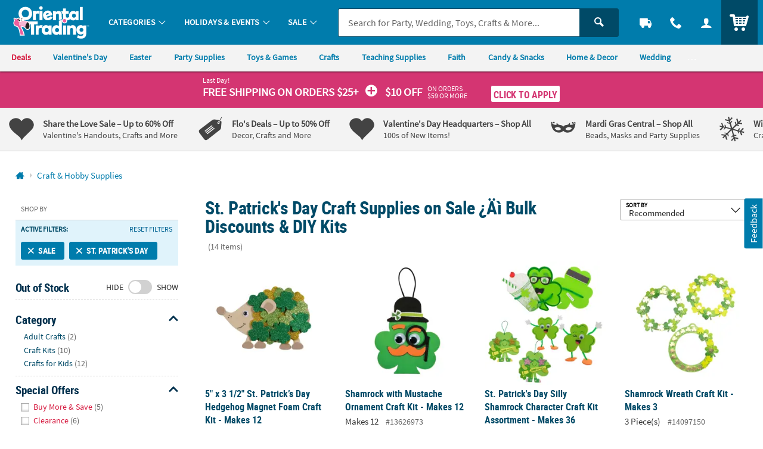

--- FILE ---
content_type: text/javascript
request_url: https://cdn.quantummetric.com/qscripts/quantum-otc.js
body_size: 156126
content:
/* Copyright 2015-2025 Quantum Metric, Inc. All rights reserved. For US patents see https://www.quantummetric.com/legal/patents/. For EULA see https://www.quantummetric.com/legal/eula. code-freeze ed7c996d2419776257417a941e7a6a3b87614866 */
(function() {
var setInterval = window['__zone_symbol__setInterval'] || window.setInterval;
var clearInterval = window['__zone_symbol__clearInterval'] || window.clearInterval;
var setTimeout = window['__zone_symbol__setTimeout'] || window.setTimeout;
var console = window['console'];
var clearTimeout = window['__zone_symbol__clearTimeout'] || window.clearTimeout;
var MutationObserver = window['__zone_symbol__MutationObserver'] || window.MutationObserver;
var queueMicrotask = window['__zone_symbol__queueMicrotask'] || window.queueMicrotask;
var Promise = window['__zone_symbol__Promise'] || window.Promise; var aa=typeof Object.defineProperties=="function"?Object.defineProperty:function(a,b,c){if(a==Array.prototype||a==Object.prototype)return a;a[b]=c.value;return a};function ba(a){a=["object"==typeof globalThis&&globalThis,a,"object"==typeof window&&window,"object"==typeof self&&self,"object"==typeof global&&global];for(var b=0;b<a.length;++b){var c=a[b];if(c&&c.Math==Math)return c}throw Error("Cannot find global object");}var ca=ba(this);
function da(a,b){if(b)a:{var c=ca;a=a.split(".");for(var d=0;d<a.length-1;d++){var e=a[d];if(!(e in c))break a;c=c[e]}a=a[a.length-1];d=c[a];b=b(d);b!=d&&b!=null&&aa(c,a,{configurable:!0,writable:!0,value:b})}}function ea(a){function b(d){return a.next(d)}function c(d){return a.throw(d)}return new Promise(function(d,e){function f(g){g.done?d(g.value):Promise.resolve(g.value).then(b,c).then(f,e)}f(a.next())})}function B(a){return ea(a())}
da("Object.entries",function(a){return a?a:function(b){var c=[],d;for(d in b)Object.prototype.hasOwnProperty.call(b,d)&&c.push([d,b[d]]);return c}});
da("String.prototype.matchAll",function(a){return a?a:function(b){if(b instanceof RegExp&&!b.global)throw new TypeError("RegExp passed into String.prototype.matchAll() must have global tag.");var c=new RegExp(b,b instanceof RegExp?void 0:"g"),d=this,e=!1,f={next:function(){if(e)return{value:void 0,done:!0};var g=c.exec(d);if(!g)return e=!0,{value:void 0,done:!0};g[0]===""&&(c.lastIndex+=1);return{value:g,done:!1}}};f[Symbol.iterator]=function(){return f};return f}});
da("Array.prototype.flatMap",function(a){return a?a:function(b,c){var d=[];Array.prototype.forEach.call(this,function(e,f){e=b.call(c,e,f,this);Array.isArray(e)?d.push.apply(d,e):d.push(e)});return d}});da("Array.prototype.includes",function(a){return a?a:function(b,c){var d=this;d instanceof String&&(d=String(d));var e=d.length;c=c||0;for(c<0&&(c=Math.max(c+e,0));c<e;c++){var f=d[c];if(f===b||Object.is(f,b))return!0}return!1}});
da("Object.fromEntries",function(a){return a?a:function(b){var c={};if(!(Symbol.iterator in b))throw new TypeError(""+b+" is not iterable");b=b[Symbol.iterator].call(b);for(var d=b.next();!d.done;d=b.next()){d=d.value;if(Object(d)!==d)throw new TypeError("iterable for fromEntries should yield objects");c[d[0]]=d[1]}return c}});
function fa(a,b){a instanceof String&&(a+="");var c=0,d=!1,e={next:function(){if(!d&&c<a.length){var f=c++;return{value:b(f,a[f]),done:!1}}d=!0;return{done:!0,value:void 0}}};e[Symbol.iterator]=function(){return e};return e}da("Array.prototype.values",function(a){return a?a:function(){return fa(this,function(b,c){return c})}});
da("Array.prototype.flat",function(a){return a?a:function(b){b=b===void 0?1:b;var c=[];Array.prototype.forEach.call(this,function(d){Array.isArray(d)&&b>0?(d=Array.prototype.flat.call(d,b-1),c.push.apply(c,d)):c.push(d)});return c}});da("Promise.prototype.finally",function(a){return a?a:function(b){return this.then(function(c){return Promise.resolve(b()).then(function(){return c})},function(c){return Promise.resolve(b()).then(function(){throw c;})})}});function ha(a){for(var b="",c=0;c<a.length;c++)b+=String.fromCharCode(a[c]);return b}var ia=ha([83,72,65,45,50,53,54]),ja=ha([65,69,83,45,67,66,67]),ka=ha([82,83,65,45,79,65,69,80]),la=ha([82,83,65,45,79,65,69,80,45,50,53,54]),oa=ha([65,50,53,54,67,66,67]);
const pa={utm_source:-56,utm_medium:-57,utm_campaign:-58,utm_term:-59,utm_content:-60,utm_id:-61},qa=/cvv|cvc|month|year|birth|cid|csc|cvn|sensitive|security|ccnumber|card.*identification|verification|^aba$|^tin$|routing|ssn|itin|account.*number|acct.*num|card.*num|card.*#|card.*no|cc.*num|nummer|n.m.ro|credito|\u4fe1\u7528\u5361|\uce74\ub4dc|\u30ab\u30fc\u30c9\u756a|\u041d\u043e\u043c\u0435\u0440.*\u043a\u0430\u0440\u0442\u044b/i,ra=[{re:{p:"/b/ss/([^/]+)/(\\d+)/([^/]+)/.+",f:""},rep:"/b/ss/$1/$2/$3/{id}"},
{re:{p:"/akam/.+",f:""},rep:"/akam/{pixel}"},{re:{p:"(http[s]?://)[^\\.]+\\.safeframe\\.googlesyndication\\.com",f:""},rep:"$1REPLACED.safeframe.googlesyndication.com"}],ta=/zoom|toggle|prev|next|forward|backward|qty|down|up|right|left|arrow|plus|minus|increase|decrease|carousel|quantity|chevron/i,ua=()=>{},va=new Set("button fieldset optgroup option select textarea input".split(" ")),xa=new Set("onabort onautocomplete onautocompleteerror onblur oncancel oncanplay oncanplaythrough onchange onclick onclose oncontextmenu oncuechange ondblclick ondrag ondragend ondragenter ondragleave ondragover ondragstart ondrop ondurationchange onemptied onended onerror onfocus oninput oninvalid onkeydown onkeypress onkeyup onload onloadeddata onloadedmetadata onloadstart onmousedown onmouseenter onmouseleave onmousemove onmouseout onmouseover onmouseup onmousewheel onpause onplay onplaying onprogress onratechange onreset onresize onscroll onseeked onseeking onselect onshow onsort onstalled onsubmit onsuspend ontimeupdate ontoggle onvolumechange onwaiting onwheel".split(" ")),
C=Object.freeze({NONE:0,Dd:1,Ed:2,Bd:4,ERROR:8,Fd:16,fh:32,Ec:64});function ya(a,b,c,d){b&&c&&b!=c&&(d[b.toUpperCase()]&&d[c.toUpperCase()]?(a=d[c.toUpperCase()]/d[b.toUpperCase()]*a,a=D(a*100)/100):a="QM%20Conversion:%20"+b+"%20to%20"+c);return a}
function za(a){var b=RegExp("\\D","g"),c=RegExp("(?:([,.]?(?:[0-9]+[,.]?)+[0-9]*))([^_\\-0-9]|$)").exec(a);if(c&&!(c.length<2)&&(a=c[1],a.length>0&&a[a.length-1]=="."&&(a=a.substring(0,a.length-1)),c=!1,a.lastIndexOf(",")!=a.length-3&&a.lastIndexOf(".")!=a.length-3||a.length==2||(c=!0),a=a.replace(b,"")))return b=parseFloat(a),Math.floor(c?b:b*100)}function Aa(a,b){return a?Object.getOwnPropertyDescriptor(a,b)||Aa(Object.getPrototypeOf(a),b):null}
function Ba(a){return B(function*(){let b="";const c=window.TextDecoder&&new window.TextDecoder;try{const d=a.getReader();for(;;){const {value:e,done:f}=yield d.read();if(f)break;let g="";if(c)g=c.decode(e);else for(let h=0;h<e.length;h++)g+=String.fromCharCode(parseInt(e[h],10));b+=g}}catch(d){}return b})}function Ca(a,b,c){return typeof b==="string"?b in a?a[b]:c:Array.isArray(b)&&typeof a!=="undefined"?b.length===0?a:a?Ca(a[b[0]],b.slice(1),c):c:c}
function Ea(a,b){try{if(typeof b=="string")return delete a[b],!0;if(!Array.isArray(b))return console.warn("QM: cannot call `unset` when path is not an array"),!1;const c=b.pop(),d=Ca(a,b,null);if(!d)return!1;delete d[c];return!0}catch(c){return!1}}const Fa=()=>{let a=1;return()=>a++},Ha=()=>{var a=Ga.excludeXHRHeaderRegEx;var b=b===void 0?a.length:b;const c=Array(b);for(let d=0;d<a.length&&d<b;++d)c[d]=a[d];return c};
function D(a,b){b=b===void 0?0:b;return Number(`${Math.round(Number(`${a}e${b}`))}e-${b}`)}
const Ia=a=>a.reduce((b,c)=>{if(typeof c==="string")return b.global.add(c),b;b.selected.push(c);return b},{global:new window.Set,selected:[]}),Ja=()=>{let a=(new Date).getTime();const b=window.performance;let c=b&&b.now&&b.now()*1E3||0;return"xxxxxxxxxxxx4xxxxxxxxxxxxxxxxxxx".replace(/x/g,function(d){var e=Math.random()*16;a>0?(e=(a+e)%16|0,a=Math.floor(a/16)):(e=(c+e)%16|0,c=Math.floor(c/16));return(d==="x"?e:e&3|8).toString(16)})},Ka=a=>{let b="",c=!0;for(const d in a)a.hasOwnProperty(d)&&(c?c=
!1:b+="&",b+=encodeURIComponent(d)+"="+encodeURIComponent(a[d]));return b},La=a=>Object.entries(a).reduce((b,c)=>{const d=c[0];c=c[1];d.startsWith("event:")?b.E.push(c):b[d]=c;return b},{E:[]}),Ma=a=>typeof a==="string"&&a!=="s"&&a!=="exp",Na=a=>{if(!a||typeof a!=="object")return!1;for(const b in a)if(Ma(b))return!0},Oa=(a,b)=>{if(!a||typeof a!=="string")return a;b.forEach(c=>{Array.from(a.matchAll(c)).reverse().forEach(d=>{d.indices.forEach((e,f,g)=>{e&&!f^g.length>1&&(a=a.slice(0,e[0])+"*****"+
a.slice(e[1]))})})});return a},Pa=a=>a===null||a===void 0?"":a=a.toString().replace(/"|\r?\n|\r|\t|\\/g,"").replace(/[\u0000-\u001F]+/g,"").replace(/[\uD800-\uDBFF][\uDC00-\uDFFF]/g,"").trim(),Qa=a=>a.split(/;\s*/).reduce((b,c)=>{const d=c.indexOf("="),e=c.slice(0,d).trim();c=c.slice(d+1).trim();e&&(b[e]=c);return b},{}),Ra=a=>{let b=0;for(;a.parentNode;)++b,a=a.parentNode,a.nodeType===11&&(a=a.host);return b},Sa=a=>[...a].reduce((b,c)=>(b<<5)+b+c.codePointAt(0),5381)>>>0;function Ta(a){if(typeof a==="string"&&a.length>0){try{return new URL(a)}catch(b){}try{return new URL(a,window.location.origin)}catch(b){}}throw Error(`Invalid URL: ${a}`);}
function Ua(a,b,c){if(c.protocol.startsWith("data:"))return c.toString();if(a.size&&c.search!==""){var d=c.searchParams;let e=new URLSearchParams;for(let [f,g]of d.entries())a.has(f.toLowerCase())&&(g="*****"),e.append(f,g);c.search=e.toString()}a=c.toString();try{a=decodeURIComponent(a)}catch(e){}for(c=0;c<b.length;++c)try{const e=b[c];a=a.replace(e[0],e[1])}catch(e){}return a};function Va(a){try{return typeof window.QuantumMetricOnNewPageTitle=="function"?window.QuantumMetricOnNewPageTitle(a):a}catch(b){}}
class Wa{constructor(a,b){const c=Ta(window.location.href);this.timestamp=a.g.B.W();this.navigationType=b;this.Aa=c;this.L=Ua(a.D.M.tb,a.D.M.zb,c);a:{a=this.L;try{var d=typeof window.QuantumMetricOnNewPageUrl=="function"?window.QuantumMetricOnNewPageUrl(a):a;break a}catch(e){}d=void 0}this.Wa=d;this.J=document.title;this.A=""}dd(){this.J!==document.title?(this.J=document.title,this.A=Va(this.J)):this.A||(this.A=Va(this.J));return this.A}};const Xa=(a,b)=>{try{return new RegExp(a,b)}catch(c){}},F=a=>a.reduce((b,c)=>{const d=b.find(e=>e.f===c.f);if(!d)return b.push(Object.assign({},c)),b;d.p=d.p+"|"+c.p;return b},[]).flatMap(b=>Xa(b.p,b.f)||[]),G=(a,b)=>{for(let c=0;c<b.length;c++)if(b[c].test(a))return!0;return!1};function Ya(a,b=-1){a.K=b>=0?b:a.L.now();return a.K}
class Za{constructor(a,b,c=null){this.G=a;this.L=a.la;this.origin=c;this.J=b;this.rb=!1;this.A={};this.R=this.duration=this.K=0;this.Z=this.G.g.B.W();this.ha=[1,16,4,2,8,64];this.A.t="s";this.A["@"]=["w"];this.G.Sg=window.screen?window.screen.width:void 0;this.G.Rg=window.screen?window.screen.height:void 0;this.A.x=this.G.Sg;this.A.y=this.G.Rg;this.G.Ub=window.innerWidth||document.documentElement.clientWidth||document.body.clientWidth;this.G.Ab=window.innerHeight||document.documentElement.clientHeight||
document.body.clientHeight;this.A.w=this.G.Ub;this.A.h=this.G.Ab}Kc(){return this.ha.includes(this.J.navigationType)}Qe(a){this.duration=a}Vc(){}be(a){a&&(this.rb=!0);this.A.re=this.G.Ca;this.A[")"]=this.G.hc>=5242880?"max-page-size-exceeded":this.G.Fb;this.A.s=this.G.hc;a=this.J.dd();G(this.J.Wa,this.G.D.M.Ge)?this.A.pt=this.J.Wa:this.A.pt=a;this.A.url=this.J.Wa;this.A.ourl=this.J.L;this.G.customElements.size&&(this.A.cea=Array.from(this.G.customElements));if(a=window.navigator.connection||window.navigator.mozConnection||
window.navigator.webkitConnection)a.effectiveType&&(this.A.ce=a.effectiveType),a.downlink&&(this.A.cd=D(a.downlink)),a.rtt&&(this.A.cr=a.rtt);this.Pe();this.A.z=this.G.kd;this.G.frameId&&(this.A.QF=this.G.frameId);window.screen.orientation?({orientation:a}=window.screen,a=a.angle):a=window.orientation;this.A.o=a;this.Kc()&&!this.rb?(this.A.spa_d=this.duration?parseInt(this.duration,10):null,a=this.L.timeOrigin&&this.L.getEntriesByType("navigation")[0]?this.L.timeOrigin+this.K:this.Z,this.A.pto=D(a),
this.origin&&(this.A.r=this.origin.Wa)):($a(this.G,this.A),this.A.n={type:ab(this.G,"type"),redirectCount:ab(this.G,"redirectCount")},document.referrer&&(a=Ua(this.G.D.M.tb,this.G.D.M.zb,Ta(document.referrer)),this.A.r=a,this.G.$.set("lastUrl",Ta(a).toString())));this.G.cc&&(this.A.ctx=this.G.cc);this.A.f=document.hasFocus();return this.A}Uc(a){this.A.c=a}Pe(){this.A.els=this.R}};function bb(a){return a.A[a.Ha]}function cb(a){if(a.Ha>0){if(bb(a))return!0;a.Ha=0}return!1}function db(a){if(cb(a))return Ya(bb(a));a.L=a.G.la.now();return a.L}function eb(a){return fb(a,a.Sa,a.J)}function fb(a,b,c){a.Ha=a.G.g.B.W();b=new Za(a.G,b,c);b.Vc(a.K);a.K="";a.A[a.Ha]=b;a.L>=0&&(Ya(b,a.L),a.L=-1);return a.Ha}function gb(a){const b=fb(a,a.Sa,a.J);a.get(b).rb=!0;return b}
function hb(a,b){delete a.A[b];if(a.Ha===b){b=Object.keys(a.A);let c=Number.parseInt(b[0],void 0);if(b.length>1)for(let d=1;d<b.length;d++){let e=Number.parseInt(b[d],void 0);e>c&&(c=e)}a.Ha=c||0}}function kb(a){return a.J?a.J.Aa:null}function lb(a,b){a.J=a.Sa;a.Sa=b;return eb(a)}
function mb(a,b){const c=a.Sa,d=b.Aa.pathname===c.Aa.pathname&&b.Aa.search===c.Aa.search&&b.Aa.hash!==c.Aa.hash;if(b.navigationType===4&&d||G(b.Aa.href,a.G.D.M.Ug)||b.navigationType===16&&!a.G.D.config.monitorAllHashChanges)return!1;a=c.Aa.origin===b.Aa.origin&&c.Aa.pathname===b.Aa.pathname&&c.Aa.search===b.Aa.search&&c.Aa.hash===b.Aa.hash;return b.navigationType===1||!a&&c.Wa!==b.Wa?!0:!1}
class nb{constructor(a){this.G=a;this.Sa=new Wa(a,32);this.J=null;this.A={};this.Ha=0;this.K="";this.L=-1;this.R=!1}Kc(a){return cb(this)?(a=this.get(a))?a.Kc():!1:!1}rb(a){return this.get(a)?this.get(a).rb:!1}get(a){return this.A[a]}Vc(a){cb(this)?bb(this).Vc(a):this.K=a}Qe(a){cb(this)&&bb(this).Qe(a)}Pe(a){cb(this)&&(bb(this).R=a)}Uc(a,b){this.get(a).Uc(b)}be(a){var b=this.A[a];hb(this,a);a=b.be(!this.R);this.R=!0;b=this.G.g.B.W()-1E4;for(let d of Object.keys(this.A))if(d<=b){delete this.A[d];var c=
Number.parseInt(d,void 0);this.Ha===c&&(this.Ha=0)}return a}dd(){return this.Sa.dd()}};const ob=Fa();function pb(a,b){return function(){b.ga.get(this)||qb(b,this);return a.apply(this,arguments)}}function qb(a,b){const c=b.effect.getKeyframes(),d=b.effect.getTiming(),e=ob(),f=H(a.G,b.effect.target);a.ga.set(b,e);b.effect&&a.ga.set(b.effect,e);a.log({t:"wa",v:"c",I:f,i:e,a:[c,d]});rb(a,b,e)}
function sb(a){const b=Object.getOwnPropertyDescriptor(Element.prototype,"animate"),c=Object.getOwnPropertyDescriptor(Animation.prototype,"play"),d=Object.getOwnPropertyDescriptor(Animation.prototype,"pause"),e=Object.getOwnPropertyDescriptor(Animation.prototype,"reverse"),f=Object.getOwnPropertyDescriptor(Animation.prototype,"cancel"),g=Object.getOwnPropertyDescriptor(Animation.prototype,"finish"),h=Object.getOwnPropertyDescriptor(Animation.prototype,"updatePlaybackRate"),k=Object.getOwnPropertyDescriptor(Animation.prototype,
"currentTime"),n=Object.getOwnPropertyDescriptor(Animation.prototype,"effect"),l=Object.getOwnPropertyDescriptor(Animation.prototype,"startTime"),q=Object.getOwnPropertyDescriptor(Animation.prototype,"playbackRate"),m=Object.getOwnPropertyDescriptor(window,"Animation"),p=Object.getOwnPropertyDescriptor(KeyframeEffect.prototype,"setKeyframes"),u=Object.getOwnPropertyDescriptor(KeyframeEffect.prototype,"target"),v=Object.getOwnPropertyDescriptor(KeyframeEffect.prototype,"composite"),w=Object.getOwnPropertyDescriptor(KeyframeEffect.prototype,
"pseudoElement"),z=Object.getOwnPropertyDescriptor(window.AnimationEffect.prototype,"updateTiming");if(b&&b.configurable){const A=b.value;Object.defineProperty(Element.prototype,"animate",Object.assign({},b,{value:function(){const t=A.apply(this,arguments);try{const r=ob(),x=H(a.G,this);a.ga.set(t,r);a.ga.set(t.effect,r);a.log({t:"wa",v:"c",I:x,i:r,a:Array.prototype.slice.apply(arguments)})}catch(r){}return t}}))}if(c&&c.configurable){const A=c.value;Object.defineProperty(Animation.prototype,"play",
Object.assign({},c,{value:pb(function(){const t=A.apply(this,arguments);try{const r=a.ga.get(this);if(!r)return t;a.log({t:"wa",v:"p",i:r})}catch(r){}return t},a)}))}if(d&&d.configurable){const A=d.value;Object.defineProperty(Animation.prototype,"pause",Object.assign({},d,{value:pb(function(){const t=A.apply(this,arguments);try{const r=a.ga.get(this);if(!r)return t;a.log({t:"wa",v:"s",i:r})}catch(r){}return t},a)}))}if(e&&e.configurable){const A=e.value;Object.defineProperty(Animation.prototype,"reverse",
Object.assign({},e,{value:pb(function(){const t=A.apply(this,arguments);try{const r=a.ga.get(this);if(!r)return t;a.log({t:"wa",v:"r",i:r})}catch(r){}return t},a)}))}if(f&&f.configurable){const A=f.value;Object.defineProperty(Animation.prototype,"cancel",Object.assign({},f,{value:pb(function(){const t=A.apply(this,arguments);try{const r=a.ga.get(this);if(!r)return t;a.log({t:"wa",v:"x",i:r})}catch(r){}return t},a)}))}if(g&&g.configurable){const A=g.value;Object.defineProperty(Animation.prototype,
"finish",Object.assign({},g,{value:pb(function(){const t=A.apply(this,arguments);try{const r=a.ga.get(this);if(!r)return t;a.log({t:"wa",v:"f",i:r})}catch(r){}return t},a)}))}if(h&&h.writable){const A=h.value;Object.defineProperty(Animation.prototype,"updatePlaybackRate",Object.assign({},h,{value:pb(function(t){const r=this.currentTime,x=A.apply(this,arguments);try{const E=a.ga.get(this);if(!E)return x;const W=this.currentTime;a.log({t:"wa",v:"a",i:E,p:"playbackRate",n:t});r!==W&&a.log({t:"wa",v:"a",
i:E,p:"currentTime",n:W});this.playState!=="running"&&a.log({t:"wa",v:"s",i:E});this.playState==="running"&&a.log({t:"wa",v:"p",i:E})}catch(E){}return x},a)}))}if(k&&k.configurable){const A=k.set;Object.defineProperty(Animation.prototype,"currentTime",Object.assign({},k,{set:pb(function(t){const r=A.call(this,t);try{const x=a.ga.get(this);if(!x)return r;a.log({t:"wa",v:"a",i:x,p:"currentTime",n:t})}catch(x){}return r},a)}))}if(n&&n.configurable){const A=n.set;Object.defineProperty(Animation.prototype,
"effect",Object.assign({},n,{set:pb(function(t){const r=this.effect,x=A.call(this,t);try{const E=a.ga.get(this);if(!E)return x;a.ga.set(t,E);a.ga.delete(r);const W=H(a.G,t.target),ma=[t.getKeyframes(),t.getTiming()];a.log({t:"wa",v:"e",i:E,I:W,a:ma});this.effect.pseudoElement&&a.log({t:"wa",v:":",i:E,n:this.effect.pseudoElement})}catch(E){}return x},a)}))}if(l&&l.configurable){const A=l.set;Object.defineProperty(Animation.prototype,"startTime",Object.assign({},l,{set:pb(function(t){t=A.call(this,
t);try{const r=a.ga.get(this);if(!r)return t;a.log({t:"wa",v:"a",i:r,p:"currentTime",n:this.currentTime})}catch(r){}return t},a)}))}if(q&&q.configurable){const A=q.set;Object.defineProperty(Animation.prototype,"playbackRate",Object.assign({},q,{set:pb(function(t){const r=A.call(this,t);try{const x=a.ga.get(this);if(!x)return r;a.log({t:"wa",v:"a",i:x,p:"playbackRate",n:t})}catch(x){}return r},a)}))}if(m&&m.configurable){const A=window.Animation;Object.defineProperty(window,"Animation",Object.assign({},
m,{value:function(...t){t=new A(...t);try{const r=ob(),x=t.effect?H(a.G,t.effect.target):"",E=t.effect?[t.effect.getKeyframes(),t.effect.getTiming()]:[];a.ga.set(t,r);t.effect&&a.ga.set(t.effect,r);a.log({t:"wa",v:"c",I:x,i:r,a:E,p:"c"});t.effect&&t.effect.pseudoElement&&a.log({t:"wa",v:":",i:r,n:t.effect.pseudoElement})}catch(r){}return t}}))}if(p&&p.configurable){const A=p.value;Object.defineProperty(KeyframeEffect.prototype,"setKeyframes",Object.assign({},p,{value:function(){const t=A.apply(this,
arguments);try{const r=a.ga.get(this);if(!r)return t;a.log({t:"wa",v:"k",i:r,a:Array.prototype.slice.apply(arguments)})}catch(r){}return t}}))}if(u&&u.configurable){const A=u.set;Object.defineProperty(KeyframeEffect.prototype,"target",Object.assign({},u,{set:function(t){const r=A.call(this,t);try{const x=a.ga.get(this);if(!x)return r;const E=H(a.G,t);a.log({t:"wa",v:"@",i:x,I:E})}catch(x){}return r}}))}if(v&&v.configurable){const A=v.set;Object.defineProperty(KeyframeEffect.prototype,"composite",
Object.assign({},v,{set:function(t){const r=A.call(this,t);try{const x=a.ga.get(this);if(!x)return r;a.log({t:"wa",v:"=",i:x,n:t})}catch(x){}return r}}))}if(w&&w.configurable){const A=w.set;Object.defineProperty(KeyframeEffect.prototype,"pseudoElement",Object.assign({},w,{set:function(t){const r=A.call(this,t);try{const x=a.ga.get(this);if(!x)return r;a.log({t:"wa",v:":",i:x,n:t})}catch(x){}return r}}))}if(z&&z.configurable){const A=z.value;Object.defineProperty(window.AnimationEffect.prototype,"updateTiming",
Object.assign({},z,{value:function(){const t=A.apply(this,arguments);try{const r=a.ga.get(this);a.log({t:"wa",v:"u",i:r,a:Array.prototype.slice.apply(arguments)})}catch(r){}return t}}))}}function rb(a,b,c){const d=b.playbackRate,e=b.playState;a.log({t:"wa",v:"a",i:c,p:"currentTime",n:b.currentTime});d!==1&&a.log({t:"wa",v:"a",i:c,p:"playbackRate",n:d});e==="paused"&&a.log({t:"wa",v:"s",i:c})}class tb{constructor(a){this.G=a;this.ga=new this.G.g.B.da.contentWindow.WeakMap}log(a){I(this.G,a)}};class ub{constructor(){this.reject=this.resolve=null;this.promise=new Promise((a,b)=>{this.resolve=a;this.reject=b})}};const vb=/content:\s+"?(.+?)"?;/,wb=/[^\u0000-\u00ff]/,Bb=(a,b,c=0)=>{if(c>10)return[];let d=[];try{if(!b.cache.has(a)||b.cache.get(a).length!==a.cssRules.length){const e=a.cssRules;for(let f=0;f<e.length;++f){const g=e[f],h=b.Hg(g).replace(vb,Ab);if(g instanceof window.CSSImportRule){let k=[];try{g.styleSheet&&g.styleSheet.cssRules&&(k=Bb(g.styleSheet,b,c+1))}catch(n){k=[h]}d=d.concat(k)}else d.push(h)}b.cache.set(a,d)}}catch(e){b.cache.set(a,[])}return b.cache.get(a)},Ab=(a,b)=>wb.test(b)?`content: "\\${b.charCodeAt(0).toString(16)}";`:
a;const Cb=a=>a.cssText,Db=a=>{var b=a.cssText;if(a instanceof window.CSSStyleRule&&(b.includes("grid-template:")&&a.style.gridTemplateAreas||a.style.all)){b=a.selectorText;a=a.style;var c="";for(let d=0;d<a.length;++d){const e=a[d],f=a.getPropertyValue(e),g=a.getPropertyPriority(e);c+=`${e}:${f}${g?" !important":""};`}return`${b} { ${c} }`}if(a instanceof window.CSSMediaRule&&b.includes("grid-template:")){b="";for(c=0;c<a.cssRules.length;c++)b+=Db(a.cssRules[c]);return`@media ${a.conditionText} { ${b} }`}if(a instanceof
window.CSSSupportsRule&&b.includes("grid-template:")){b="";for(c=0;c<a.cssRules.length;c++)b+=Db(a.cssRules[c]);return`@supports ${a.conditionText} { ${b} }`}return b},Eb=a=>Db(a),Fb=a=>Db(a);function Gb(a,b,c){c=c.map(d=>({hash:d,data:b[d],contentType:"text/css"}));a.A.g.B.da.contentWindow.fetch(`${a.A.D.config.hashResourceURL}/hashes`,{method:"POST",headers:{"Content-Type":"application/json"},body:a.A.g.B.stringify(c),credentials:"omit"})}
function Hb(a,b){const c=Object.keys(b);c.length!==0&&a.A.g.B.da.contentWindow.fetch(`${a.A.D.config.hashResourceURL}/hash-check`,{method:"POST",headers:{"Content-Type":"application/json"},body:a.A.g.B.stringify(c),credentials:"omit"}).then(function(d){return B(function*(){try{if(d.status==200){var e=yield d.json();e.length&&Gb(a,b,e)}}catch(f){}})})}
function Ib(a,b,c){a.L[b]=c;a.J||(a.J=setTimeout(()=>B(function*(){try{const d=Object.assign({},a.L);a.L=Object.create(null);Hb(a,d)}catch(d){}finally{a.J=null}}),a.A.D.config.resourceUploadDelay))}class Jb{constructor(a){this.L=Object.create(null);this.J=null;this.A=a}};const Kb=a=>new Promise(b=>{function c(k){e||(e=!0,clearTimeout(f),f=null,b(k))}function d(){if(a.sheet)return c("polling");g++;g<10?f=setTimeout(d,500):b(!1)}let e=!1,f,g=0;const h=()=>{c("node.addEventListener");a.removeEventListener("load",h,!1)};a.addEventListener("load",h,!1);f=setTimeout(d,500)});const Lb=/\//g,Mb=Fa();function Nb(a){a.A.Za.bb==="Safari"&&(a.J=Fb);a.A.Za.bb==="Chrome"&&(a.J=Eb)}function Ob(a,b){a.K.delete(b);delete a.register(b).$c;b.ownerNode&&Ob(a,b.ownerNode)}function Pb(a){return B(function*(){return(yield Qb(a)).replace(Lb,"~")})}
function Rb(a,b){return B(function*(){const c=a.register(b);let d=c.Wc;d||b.ownerNode||(d=c.Wc=Mb());b.ownerNode&&a.register(b.ownerNode,c);var e=Bb(b,{Hg:a.J,cache:a.K});if(!e.length)return{v:"",i:d};e=e.join("");if(!a.A.D.config.hashResourceURL||a.A.D.M.Hf&&b.ownerNode&&a.A.g.aa.matchesSelector(b.ownerNode,a.A.D.M.Hf))return c.Tg=e,{v:e,i:d};c.hash=yield Pb(e);(b.ownerNode?a.A.D.M.rc||a.A.D.M.bd&&a.A.g.aa.matchesSelector(b.ownerNode,a.A.D.M.bd):a.A.D.M.rc)&&Ib(a.R,c.hash,e);return{h:c.hash,i:d}})}
function Sb(a,b){return B(function*(){const c=a.A.g.B.da.contentDocument,d=c.adoptNode(b.cloneNode(!0));d.setAttribute("crossorigin","anonymous");d.removeAttribute("onload");d.addEventListener("error",()=>J(a.A,"CORS_LINK="+encodeURIComponent(b.href)));c.head.appendChild(d);if(!(yield Kb(d)))return{v:""};const e=yield Rb(a,d.sheet);c.head.removeChild(d);return e})}
function Tb(a,b){return B(function*(){if(a.A.D.M.gd&&a.A.g.aa.matchesSelector(b,a.A.D.M.gd)||!(yield Kb(b)))var c={v:""};else{try{c=!b.sheet.cssRules}catch(d){c=!0}c=c?Sb(a,b):Rb(a,b.sheet)}return c})}function Ub(a,b){const c=b.ownerNode?b.ownerNode.ownerDocument:b.ownerDocument||document;return b instanceof c.defaultView.CSSStyleSheet?Rb(a,b):b instanceof c.defaultView.HTMLLinkElement?Tb(a,b):Promise.resolve({v:""})}
function Vb(a,b){const c=a.register(b);c.$c||(c.$c=new ub,a.L.push(b));return c.$c.promise}function Wb(a){const b=a.L;a.L=[];const c=[];b.forEach(d=>{const e=a.ga.get(d).$c;c.push(e.promise);Ub(a,d).then(e.resolve)});return Promise.all(c)}class Xb{constructor(a){this.A=a;this.ga=new this.A.g.B.da.contentWindow.WeakMap;this.L=[];this.K=new this.A.g.B.da.contentWindow.WeakMap;this.J=Cb;this.R=new Jb(a)}register(a,b={}){this.ga.has(a)||this.ga.set(a,b);return this.ga.get(a)}};function Yb(a,b){try{const c=a({test:[{age:100,old:!0,s:'[id="t"]'}]});return c!='{"test":[{"age":100,"old":true,"s":"[id=\\"t\\"]"}]}'?!1:b(c).test[0].age==100?!0:!1}catch(c){return!1}}
const Zb=(a,b)=>Array.isArray(b)||b===null||b===void 0||typeof b==="number"||typeof b==="string"||typeof b==="boolean"?b:Object.fromEntries(Object.keys(b).sort().map(c=>[c,Zb(c,b[c])])),$b=a=>a.replace(/~1/g,"/").replace(/~0/g,"~"),K=Symbol(),ac=(a,b,c)=>{if(b.length===0&&c(a))return a;if(a===null||typeof a!=="object")return K;if(b.length===0)for(var d in a){var e=ac(a[d],b,c);if(e!==K)return e}const [f,...g]=b;for(const k in a){if(k!==f){d=ac(a[k],b,c);if(d===K)continue;return d}a:{var h=a[k];d=
g;e=c;if(d.length!==0||e(h))if(d.length===0)d=h;else{for(const n of d){if(typeof h!=="object"||h===null||!(n in h)){d=K;break a}h=h[n]}d=e(h)?h:K}else d=K}if(d===K){d=ac(a[k],b,c);if(d===K)continue;return d}return d}return K};function bc(a){a.Ka=new window.MutationObserver(function(b){b.every(c=>c.removedNodes.length===0)||(b=!1,a.isConnected(a.A)||(document.documentElement.appendChild(a.A),b=!0),a.isConnected(a.da)||(a.A.appendChild(a.da),b=!0),b&&(a.MutationObserver=a.da.contentWindow.MutationObserver,a.va.Cb("clean-iframe-re-attached")))});a.Ka.observe(document.documentElement,{childList:!0});a.Ka.observe(a.A,{childList:!0,subtree:!0})}
function cc(a){a.Storage.setItem=a.da.contentWindow.Storage.prototype.setItem;a.Storage.getItem=a.da.contentWindow.Storage.prototype.getItem;a.Storage.removeItem=a.da.contentWindow.Storage.prototype.removeItem}function dc(a){const b=a.da.contentWindow,c=a.stringify=b.JSON.stringify,d=a.Xa=b.JSON.parse,e=b.structuredClone||(f=>f);Yb(c,d)||(a.stringify=f=>c(e(f)))}function ec(a,b){return window.ShadowRoot?a.ma(b).indexOf("ShadowRoot")>-1:!1}
function fc(a){const b={HTMLElement:null,Element:null,Node:null,Document:null,DocumentFragment:null,ShadowRoot:null,MutationObserver:null,JSON:null,XMLHttpRequest:null,EventTarget:null,Event:null,Window:null,Date:null},c=a.da.contentWindow;for(const y of Object.keys(b))b[y]=c[y];const d=(Object.getOwnPropertyDescriptor(b.Element.prototype,"innerHTML")||{}).get;a.innerHTML=y=>d.call(y);const e=(Object.getOwnPropertyDescriptor(b.HTMLElement.prototype,"innerText")||{}).get;a.innerText=y=>e.call(y);const f=
(Object.getOwnPropertyDescriptor(b.Element.prototype,"children")||Object.getOwnPropertyDescriptor(b.HTMLElement.prototype,"children")||{}).get;a.children=y=>y.children&&f.call(y)||void 0;const g=(Object.getOwnPropertyDescriptor(b.Element.prototype,"shadowRoot")||{}).get||function(){return null};a.shadowRoot=y=>g.call(y);const h=(Object.getOwnPropertyDescriptor(b.Document.prototype,"adoptedStyleSheets")||{}).get;if(h)if(b.ShadowRoot){const y=(Object.getOwnPropertyDescriptor(b.ShadowRoot.prototype,
"adoptedStyleSheets")||{}).get;a.K=L=>{if(ec(a,L))return y.call(L);if(L instanceof Document)return h.call(L)}}else a.K=y=>{if(y instanceof Document)return h.call(y)};const k=b.Document.prototype.getElementsByTagName;a.Sd=(y,L)=>k.call(y,L);const n=b.Element.prototype.matches;a.matches=(y,L)=>L&&L.length>0?n.call(y,L):!1;const l=b.Element.prototype.querySelector,q=b.Document.prototype.querySelector,m=b.DocumentFragment.prototype.querySelector;a.ka=(y,L)=>L?y instanceof window.Document||y instanceof
window.HTMLDocument?q.call(y,L):y instanceof window.DocumentFragment?m.call(y,L):l.call(y,L):null;const p=b.Element.prototype.querySelectorAll,u=b.Document.prototype.querySelectorAll,v=b.DocumentFragment.prototype.querySelectorAll;a.Va=(y,L)=>L?y instanceof window.Document||y instanceof window.HTMLDocument?u.call(y,L):y instanceof window.DocumentFragment?v.call(y,L):p.call(y,L):u.call(document,null);const w=b.Document.prototype.createNodeIterator;a.Z=(y,L,wa,Da)=>w.call(y,L,wa,Da);const z=(Object.getOwnPropertyDescriptor(b.Node.prototype,
"isConnected")||{}).get;z&&(a.isConnected=y=>z.call(y));const A=(Object.getOwnPropertyDescriptor(b.Node.prototype,"parentNode")||{}).get;a.parentNode=y=>A.call(y);const t=(Object.getOwnPropertyDescriptor(b.Node.prototype,"parentElement")||Object.getOwnPropertyDescriptor(b.HTMLElement.prototype,"parentElement")||{}).get;a.parentElement=y=>t.call(y);const r=(Object.getOwnPropertyDescriptor(b.Node.prototype,"childNodes")||{}).get;a.childNodes=y=>r.call(y);const x=(Object.getOwnPropertyDescriptor(b.Node.prototype,
"firstChild")||{}).get;a.pa=y=>x.call(y);Object.getOwnPropertyDescriptor(b.Node.prototype,"lastChild");const E=(Object.getOwnPropertyDescriptor(b.Node.prototype,"textContent")||{}).get;a.textContent=y=>E.call(y);const W=b.Node.prototype.appendChild;a.appendChild=(y,L)=>W.call(y,L);Object.getOwnPropertyDescriptor(b.Node.prototype,"nextSibling");Object.getOwnPropertyDescriptor(b.Node.prototype,"previousSibling");const ma=(Object.getOwnPropertyDescriptor(b.Node.prototype,"nodeName")||{}).get;a.nodeName=
y=>ma.call(y);const sa=b.Element.prototype.contains||b.HTMLElement.prototype.contains;a.R=(y,L)=>sa.call(y,L);const na=b.Node.prototype.getRootNode;a.getRootNode=y=>na.call(y);a.W=b.Date.now;a.MutationObserver=b.MutationObserver;if(b.EventTarget){const y=b.EventTarget.prototype.addEventListener;a.addEventListener=(L,wa,Da,ib,jb)=>{try{return y.call(L,wa,Da,ib,jb)}catch(hc){return L.addEventListener(wa,Da,ib,jb)}}}else{const y=b.Window.prototype.addEventListener,L=b.Node.prototype.addEventListener;
a.addEventListener=(wa,Da,ib,jb,hc)=>wa instanceof Window?y.call(wa,Da,ib,jb,hc):L.call(wa,Da,ib,jb,hc)}const xb=(Object.getOwnPropertyDescriptor(b.Event.prototype,"target")||{}).get;a.J=y=>xb.call(y);const yb=(Object.getOwnPropertyDescriptor(b.Event.prototype,"composed")||{}).get;a.qa=y=>yb.call(y);const zb=b.Event.prototype.composedPath;a.ha=y=>zb.call(y);const wg=(Object.getOwnPropertyDescriptor(b.Element.prototype,"tagName")||{}).get;a.tagName=y=>y&&y.nodeType===1?(y=wg.call(y),typeof y=="string"?
y:""):"";const qd=Object.getOwnPropertyDescriptor(c,"parent").get;qd&&(a.L=y=>qd.call(y));const xg=c.Object.prototype.toString;a.ma=y=>xg.call(y);const rd=Object.getOwnPropertyDescriptor(c.Document.prototype,"cookie");a.na.set=y=>rd.set.call(document,y);a.na.get=()=>rd.get.call(document);cc(a);a.createElement=y=>c.document.createElement(y);const ic=Object.getOwnPropertyDescriptor(b.Document.prototype,"readyState");ic&&typeof ic.get==="function"&&(a.readyState=y=>ic.get.call(y))}
class jc{constructor(a){this.W=this.MutationObserver=this.Xa=this.stringify=this.da=this.Ka=this.A=null;this.Storage={setItem:null,getItem:null,removeItem:null};this.na={set:null,get:null};this.va=a;this.A=document.createElement("b");this.A.style.position="absolute";this.A.style.left="-1000px";this.A.tabIndex=-1;this.A.ariaHidden="true";document.documentElement.appendChild(this.A);this.da=document.createElement("iframe");this.da.style.display="none";this.A.appendChild(this.da);try{this.da.contentWindow.scroll(0,
0)}catch(b){Object.defineProperties(this.da,{contentWindow:{value:window},contentDocument:{value:document}}),this.da.setAttribute("data-qm-cross-origin","")}bc(this);cc(this);dc(this)}innerHTML(a){return a.innerHTML}innerText(a){return a.innerText}children(a){return a.children}shadowRoot(a){return a.shadowRoot}K(a){return a.adoptedStyleSheets}Sd(a,b){return a.getElementsByTagName(b)}ka(a,b){return a.querySelector(b)}Va(a,b){return a.querySelectorAll(b)}Z(a,b,c,d){return a.createNodeIterator(b,c,d)}isConnected(a){var b=
a.isConnected;b===void 0&&(b=document,b=b===null?!this.R(document.documentElement,a):this.R(b.documentElement||b,a));return b}parentNode(a){return a.parentNode}parentElement(a){return a.parentElement}childNodes(a){return a.childNodes}pa(a){return a.firstChild}textContent(a){return a.textContent}appendChild(a,b){return a.appendChild(b)}matches(a,b){return b&&b.length>0&&a.matches?a.matches(b):!1}R(a,b){return a.contains(b)}getRootNode(a){return a.getRootNode()}addEventListener(a,b,c,d,e){return a.addEventListener(b,
c,d,e)}ma(a){return Object.prototype.toString.call(a)}J(a){return a.target}qa(a){return a.composed}ha(a){return a.composedPath()}tagName(a){return a.tagName}nodeName(a){return a.nodeName}L(a){return a.parent}createElement(a){return window.document.createElement(a)}readyState(a){return a.readyState}};function kc(a){a.interval&&(clearInterval(a.interval),a.interval=null);a.interval=setInterval(()=>{a.A.forEach((b,c)=>{lc(a,c)})},1E3)}function mc(a,b){b&&!a.A.has(b)&&(a.A.set(b,{Ya:new window.Set,Qa:null}),kc(a))}
function lc(a,b){nc(a,b);try{const c=a.G.g.B.W(),d=a.A.get(b);d.Ya.forEach(e=>{const f=M(a.G,e);let g;typeof f.wd=="undefined"&&(f.wd=c);const h=(c-f.wd)/1E3;a.G.g.B.isConnected(e)&&a.G.g.aa.matchesSelector(e,a.G.D.M.Ie)?!f.He&&h>=a.G.D.config.spinnerMaxSeconds&&(g=`${oc(a.G,e,0,0)}: Load exceeded ${a.G.D.config.spinnerMaxSeconds} seconds`,f.He=!0,delete f.wd,d.Ya.delete(e)):(!f.He&&h>=a.G.D.config.spinnerMinimumThreshold&&(g=`${oc(a.G,e,0,0)}: ${D(h,0)} spin seconds`,f.He=!0),delete f.wd,d.Ya.delete(e));
g&&N(a.G,-22,g)});kc(a)}catch(c){}pc(a)}function qc(a,b){const c=a.A.get(b);c&&(a.J(c),c.Qa=setTimeout(()=>{lc(a,b)},300))}function rc(a){a.A.forEach(a.J);a.A.clear()}function pc(a){const b=[];a.A.forEach((c,d)=>{a.G.g.B.isConnected(d)||b.push(d)});b.forEach(c=>{a.A.delete(c)})}function nc(a,b){const c=a.A.get(b);c&&a.G.g.aa.querySelectorAll(b,a.G.D.M.Ie).forEach(d=>{c.Ya.add(d)})}
class sc{constructor(a){this.G=a;this.A=new window.Map;this.interval=null}J(a){a.Qa&&(clearTimeout(a.Qa),a.Qa=null)}};function tc(a,b,c){b=Ua(a.G.D.M.tb,a.G.D.M.zb,Ta(b)).slice(-a.G.nh);O(a.G.O,{id:c,ia:2,flags:0,fa:a.G.g.B.W()},b)}function uc(a,b){b.complete&&b.naturalHeight===0?tc(a,b.src,-62):a.G.la.getEntriesByName(b.src).forEach(c=>{c.duration>a.G.D.config.slowLoadingImageThreshold&&tc(a,b.src,-63)})}class vc{constructor(a){this.G=a;this.Lb=this.Lb.bind(this);this.A=this.A.bind(this)}A(a){tc(this,a.target.src||(a.target.srcset?a.target.srcset.split(", ")[0]:""),-62)}Lb(a){uc(this,a.target)}};const wc=[/^(query|mutation)\s+?([\w\d]+)/,/^(query|mutation).*?{\s*?([\w\d]+)/,/^(?!query|mutation)\{([\w\d]+)[\s{(]+/];function xc(a,b){return Object.keys(b).find(c=>a.has(c))}function yc({Pg:a,qd:b}){return[a,b].filter(c=>c).join("/")}function zc(a){if(typeof a==="string")try{return JSON.parse(a)}catch(b){}else if(typeof a==="object")return a}
function Ac(a,[b,c]){if(a=zc(a))if(b=xc(b,a))for(b=a[b],Array.isArray(b)||(b=[b]),a=0;a<b.length;a++){var d=xc(c,b[a]);if(d&&(d=parseInt(b[a][d],10),!isNaN(d)))return d}}function Bc(a,[b,c]){if(a=zc(a)){if(b=xc(b,a))for(let d=0;d<wc.length;d++){const e=wc[d].exec(a[b]);if(e&&!(e.length<=1)){if(e.length===2)return{qd:e[1]};const [f,g]=e.slice(1);if(g&&f)return{qd:g,Pg:f};return}}if(c=xc(c,a))return{qd:a[c]}}};const Cc=[{path:/(graphql|gql)/i,parse:function(a,b,c){const d=new window.Set(["query"]),e=new window.Set(["operationName"]),f=new window.Set(["error","errors"]),g=new window.Set(["status","code","errorCode"]);a={};b&&(b=Ac(b,[f,g]))&&(a.status=b);c&&(c=Bc(c,[d,e])||{},c.qd&&Object.assign(a,Object.assign({},c,{path:yc(c)})));return a}}];function Dc(a=""){return a.split("?")[0]}function Ec(a,b=[]){a.A=[].concat(b,Cc)}
function Fc(a,b){const c=Dc(b);let d=a.cache.get(c);d||(d=a.A.find(e=>b.match(e.path)))&&a.cache.set(c,d);return d}class Gc{constructor(){this.A=[];this.cache=new window.Map}};let Hc;const Ic=String.fromCharCode(115,104,111,112,105,102,121),Jc=String.fromCharCode(113,109,45)+Ic,Kc=Jc+String.fromCharCode(45,99,104,101,99,107,111,117,116);window.addEventListener(Jc,()=>{window!==window.top&&(Lc(),Hc=document.body.appendChild(document.createElement(Kc)))},{once:!0});
window.addEventListener(Jc,a=>{if(window!==window.top){var {name:b,context:c,data:d}=a.detail;switch(b){case "page_viewed":document.title=c.document.title;Hc.setAttribute("title",c.document.title);history.pushState("","",c.window.location.pathname);Hc.removeAttribute("input-id");break;case "input_focused":case "input_changed":Hc.setAttribute("input-id",d.element.id)}}});
function Lc(){const a=new Worker(URL.createObjectURL(new Blob(["onmessage=e=>setTimeout(p=>p.postMessage(null),e.data,e.ports[0])"])));setTimeout=(b,c,...d)=>{const e=new MessageChannel;e.port1.onmessage=()=>{b instanceof Function&&b(...d)};a.postMessage(0|c,[e.port2]);return 0}}
class Mc{constructor(a){var b=window[String.fromCharCode(81,117,97,110,116,117,109,77,101,116,114,105,99,83,104,111,112,105,102,121,65,112,105)];this.A=a;if(this.ja=b){if(!/checkout/.test(this.ja.init.context.window.location.pathname))return this.A.stop();Lc();this.A.start();setTimeout(()=>this.start(),50)}}start(){let a=document.createElement(Kc);this.ja.analytics.subscribe("page_viewed",b=>{document.title=b.context.document.title;a.setAttribute("title",b.context.document.title);a.removeAttribute("input-id");
history.pushState("","",b.context.window.location.pathname)});this.ja.analytics.subscribe("input_focused",b=>{a.setAttribute("input-id",b.data.element.id)});this.ja.analytics.subscribe("input_changed",b=>{a.setAttribute("input-id",b.data.element.id)});this.ja.analytics.subscribe("all_events",b=>{I(this.A,{t:"shp",I:b.name});Nc(this.A.ja,Ic,{name:b.name,data:b.data})});document.body.appendChild(a)}};const Oc=Object.freeze({start:null,Rd:0});
class Pc{constructor(a,b){this.G=a;const [c,d,e,f]=Qc(this.G,b);this.R=this.Z=0;this.Da=f;this.va=e;this.ha=this.ka=this.offsetWidth=this.offsetHeight=0;this.K=c+d;this.pa=-1;this.J=[];this.Ud=Rc(this.G.g.yc,b);this.ma=this.qa=0;this.A=Object.assign({},Oc);this.Ga=!("onscrollend"in window);this.L=null;b==document&&(b=document.documentElement);this.cache(b)}cache(a){const [b,c,d,e]=Qc(this.G,a);this.qa=c;this.ma=b;this.ka=e;this.ha=d;a===document&&document.scrollingElement&&(a=document.scrollingElement);
this.offsetHeight=Math.min(a.offsetHeight,window.innerHeight);this.offsetWidth=Math.min(a.offsetWidth,window.innerWidth)}we(a){const b=this.G.g.B.da.contentWindow.Date.now(),[c,d]=Qc(this.G,a),e=Math.abs(this.qa-d),f=Math.abs(this.ma-c);this.K+=e+f;c>this.R&&(this.R=c);d>this.Z&&(this.Z=d);this.A.start||(this.A.start=b);this.A.Rd+=e+f;if(e+f===0)return!1;this.cache(a);this.Ga&&(this.L&&clearTimeout(this.L),this.L=setTimeout(()=>{this.pd()},150));return!0}pd(){const a=(this.G.g.B.da.contentWindow.Date.now()-
this.A.start)/1E3,b=this.A.Rd;b>0&&a&&(this.J.splice(0,0,D(b/a,2)),this.J=this.J.slice(0,20));this.A=Object.assign({},Oc);this.L&&(this.L=null)}toJSON(){if(this.pa===this.K)return null;const a=this.J.length?D(this.J.reduce((b,c)=>b+c,0)/this.J.length,2):0;this.pa=this.K;return{ev:this.Ud,d:D(this.K),my:D(this.Z+this.offsetHeight),mx:D(this.R+this.offsetWidth),iy:D(this.Da),ix:D(this.va),ay:D(this.ka),ax:D(this.ha),av:a}}}
function Sc(a,b){let c=a.L.get(b);c||(c=new Pc(a.G,b),a.L.set(b,c));return c}function Tc(a,b){a.pa.add(b);a.timeout&&clearTimeout(a.timeout);a.timeout=setTimeout(a.Z,1500)}function Uc(a,b){let {scrollHeight:c,clientHeight:d,scrollWidth:e,clientWidth:f}=b;if(c<=d&&e<=f)return!1;let {overflowX:g,overflowY:h}=a.G.g.B.da.contentWindow.getComputedStyle(b);return[g,h].some(k=>/^(?:auto|scroll)$/.test(k))}
class Vc{constructor(a){this.G=a;this.L=new this.G.g.B.da.contentWindow.WeakMap;this.pa=new this.G.g.B.da.contentWindow.Set;this.Da=this.Ga=this.promise=this.timeout=null;this.ha=this.va=this.A=this.K=this.J=0;this.qa=this.ka=null;this.ma=[];this.R=this.R.bind(this);this.Z=this.Z.bind(this)}Z(){const a=Array.from(this.pa).map(b=>this.L.get(b).toJSON()).filter(b=>b);P(this.G,"sts",a);this.timeout=null;this.pa=new this.G.g.B.da.contentWindow.Set}we(a){Sc(this,a).we(a)&&Tc(this,a)}pd(a){(a=this.L.get(a))&&
a.pd()}cache(a){Sc(this,a);Tc(this,a)}R(){this.ma.forEach(a=>{this.G.g.B.isConnected(a)&&Uc(this,a)&&this.cache(a)});this.ma=[];this.qa=null}};const Wc=a=>a.reduce((b,c)=>b+String.fromCharCode(c),"");const Ga={publishInterval:3500,sendInterval:1E3,sendRetries:10,reportURL:"",hashResourceURL:"",hashUploadPercent:1,resourceUploadDelay:2E3,urlMonitorBlacklist:[],syncURL:"",fallbackReportURLS:[],fallbackReportURLDelay:200,sessionTimeoutMinutes:30,maxSessionDuration:0,cookieDomain:null,sessionCookieName:"QuantumMetricSessionID",sessionVar:null,userCookieName:"QuantumMetricUserID",sessionStoreNamespace:"QM_S",userStoreNamespace:"QM_U",sessionPersistenceMediums:["cookie","localStorage"],userPersistenceMediums:["cookie",
"localStorage"],publicKeyString:null,dataScrubRE:[],dataScrubWhiteList:["[data-qm-allow]"],dataScrubBlackList:["*"],scrubDocumentTitlePatterns:[],dataEncryptWhiteList:["[data-qm-allow]"],encryptScrubList:["[data-qm-encrypt]"],maskSensitiveWindowDialogs:[],maskSensitiveJSErrors:[],encryptSensitiveWindowDialogs:[],excludeDOMList:[],apiDefinitions:[],xhrHookWhiteListDetails:[],xhrHookBlackListDetails:[],xhrPerformanceWhitelistDetails:[],xhrPerformanceSlow:3E3,encryptXHR:!0,checkBlankPages:!0,pbpThreshold:3E3,
xhrHookWhiteList:[],xhrHookBlackList:[],xhrErrorBlacklist:[{p:"appdynamics",f:"i"},{p:"aws-origin",f:"i"},{p:"bam",f:"i"},{p:"bam-cell",f:"i"},{p:"cdnbasket",f:"i"},{p:"cdnwidget",f:"i"},{p:"chtbl",f:"i"},{p:"clarity",f:"i"},{p:"clearbit",f:"i"},{p:"demdex",f:"i"},{p:"doubleclick",f:"i"},{p:"facebook",f:"i"},{p:"google",f:"i"},{p:"google-analytics",f:"i"},{p:"hotjar",f:"i"},{p:"instagram",f:"i"},{p:"iperceptions",f:"i"},{p:"litix",f:"i"},{p:"omtrdc",f:"i"},{p:"pinterest",f:"i"},{p:"snowplowanalytics",
f:"i"},{p:"tealium",f:"i"},{p:"tvpixel",f:"i"},{p:"yimg",f:"i"},{p:"linkedin",f:"i"}],dataScrubXHRRegExes:[{p:'"firstName":"?([^,"}]+)"?,?',f:"i"},{p:'"lastName":"?([^,"}]+)"?,?',f:"i"},{p:'"cvv_code":"?([^,"}]+)"?,?,?',f:"i"},{p:'"cvvCode":"?([^,"}]+)"?,?,?',f:"i"},{p:'"expiration_date":"?([^,"}]+)"?,?',f:"i"},{p:'"expirationDate":"?([^,"}]+)"?,?',f:"i"},{p:'"account_no":"?([^,"}]+)"?,?',f:"i"},{p:'"routingNumber":"?([^,"}]+)"?,?',f:"i"},{p:'"date_of_birth":"?([^,"}]+)"?,?',f:"i"},{p:'"dateOfBirth":"?([^,"}]+)"?,?',
f:"i"},{p:'"countryOfBirth":"?([^,"}]+)"?,?',f:"i"},{p:'"new_password":"?([^,"}]+)"?,?',f:"i"},{p:'"gender":"?([^,"}]+)"?,?',f:"i"},{p:'"accountNo":"?([^,"}]+)"?,?',f:"i"},{p:'"accountNumber":"?([^,"}]+)"?,?',f:"i"},{p:'"confirm_password":"?([^,"}]+)"?,?',f:"i"},{p:'"confirmPassword":"?([^,"}]+)"?,?',f:"i"},{p:'"addr_Line1":"?([^,"}]+)"?,?',f:"i"},{p:'"addr_Line2":"?([^,"}]+)"?,?',f:"i"},{p:'"addrLine1":"?([^,"}]+)"?,?',f:"i"},{p:'"addrLine2":"?([^,"}]+)"?,?',f:"i"},{p:'"password":"?([^,"}]+)"?,?',
f:"i"},{p:'"dob":"?([^,"}]+)"?,?',f:"i"},{p:'"newPassword":"?([^,"}]+)"?,?',f:"i"},{p:'"loginToken":"?([^,"}]+)"?,?',f:"i"},{p:'"card_number":"?([^,"}]+)"?,?,?',f:"i"},{p:'"address":"?([^,"}]+)"?,?',f:"i"},{p:'"name":"?([^,"}]+)"?,?',f:"i"},{p:'"nationality":"?([^,"}]+)"?,?',f:"i"},{p:'"routing_number":"?([^,"}]+)"?,?',f:"i"},{p:'"account_number":"?([^,"}]+)"?,?',f:"i"},{p:'"givenName":"?([^,"}]+)"?,?',f:"i"},{p:'"familyName":"?([^,"}]+)"?,?',f:"i"}],isPivot:!1,visibleURL:Wc([104,116,116,112,115,
58,47,47,101,120,116,101,114,110,97,108,46,113,117,97,110,116,117,109,109,101,116,114,105,99,46,99,111,109,47,118,105,115,105,98,108,101,47,108,97,116,101,115,116,47,98,111,111,116,115,116,114,97,112,46,98,117,110,100,108,101,46,106,115]),visibleQueryParamName:"qm-visible",bookmarkToolbarURL:Wc([104,116,116,112,115,58,47,47,101,120,116,101,114,110,97,108,46,113,117,97,110,116,117,109,109,101,116,114,105,99,46,99,111,109,47,105,110,116,101,114,97,99,116,105,111,110,115,45,114,101,99,111,114,100,101,
114,47,108,97,116,101,115,116,47,98,117,110,100,108,101,46,106,115]),bookmarkToolbarQueryParamName:"qm-bookmark-toolbar-id",bookmarkServiceURL:Wc([104,116,116,112,115,58,47,47,114,108,46,113,117,97,110,116,117,109,109,101,116,114,105,99,46,99,111,109,47,117,47,114,101,112,108,97,121]),excludeRageRE:[{p:"\\bzoom\\b",f:"i"},{p:"\\btoggle\\b",f:"i"},{p:"\\bprev\\b",f:"i"},{p:"\\bnext\\b",f:"i"},{p:"\\bforward\\b",f:"i"},{p:"\\bbackward\\b",f:"i"},{p:"\\bqty\\b",f:"i"},{p:"\\bdown\\b",f:"i"},{p:"\\bup\\b",
f:"i"},{p:"\\bright\\b",f:"i"},{p:"\\bleft\\b",f:"i"},{p:"\\barrow\\b",f:"i"},{p:"\\bplus\\b",f:"i"},{p:"\\bminus\\b",f:"i"},{p:"\\bincrease\\b",f:"i"},{p:"\\bdecrease\\b",f:"i"},{p:"\\bcarousel\\b",f:"i"},{p:"\\bquantity\\b",f:"i"},{p:"\\bchevron\\b",f:"i"}],excludeRageCSS:[],replaceURLRegExes:[],enableWorkerCompression:!0,enableCompression:!0,urlTransforms:[],monitorAllHashChanges:!1,maskInputs:!1,abnSegmentCookie:"",ignoreChangesList:[],blacklistedURLs:[],whitelistedURLs:[],maximumChangeValue:536432,
disableFormSubmitFields:!1,scrubInputAttributes:["defaultValue","placeholder"],forceDeferFetchAborts:!1,monitorXHRSetCookies:!1,maxXHRDataLength:20480,excludeXHRHeaderRegEx:[{p:"Authorization",f:"i"}],percentSampling:null,enabledCookie:"QuantumMetricEnabled",logReqCookiesForXHR:!1,spinnerMaxSeconds:6,spinnerMinimumThreshold:3,spinnerSelectorList:["[class*=spinner]:not([class*=hide]):not([class*=hidden]):not([class*=inactive]):not([class*=disabled])","[class*=loading]:not([class*=hide]):not([class*=hidden]):not([class*=inactive]):not([class*=disabled])",
"[class*=loader]:not([class*=hide]):not([class*=hidden]):not([class*=inactive]):not([class*=disabled])"],stripHTMLComments:!1,maxNumOOBEventsPerHit:5E3,targetCurrency:"USD",startOffset:0,startImmediatePathPatterns:[],allowClearCookies:!1,captureCookiesReplay:!0,waitForSessionIdPathPatterns:[],startWithoutParentPathPatterns:[],maxIframeSyncRetries:10,waitForParentMaxRetries:20,waitForParentRetryDelay:250,maxWaitForSessionIdRetries:2E4,queryParamForSessionId:"",queryParamForUserId:"",nestedStitchingQueryParams:[],
logResourcePercent:0,autoDetectSDK:!1,customWebviewUserAgentPatterns:[],maxResourcesPerHit:500,allowedResourceTypes:"css img script link iframe xmlhttprequest fetch".split(" "),maxStoredEventLength:255,hookPrompt:!0,blockFrequentReloads:[],domChangedThrottleDuration:100,spaTransitionStartMarkerName:"QuantumMetricTransitionStart",spaTransitionStopMarkerName:"QuantumMetricTransitionStop",spaLocationChangedTimeout:1E3,ignoreAttributes:"data-city data-postal-code data-email data-accountnumber data-phone data-address data-address1 data-last-name data-first-name data-user-firstname data-user-lastname data-user-email data-addressone data-addresstwo data-postalcode data-countrycode taxidnumber accountnumber lastname middlename firstname address address1 address2 city statecode zip ssn taxId consumerID birthdate personalemail businessemail idnumber email user-info password data-user-phonenumber data-user-birthdate account-number account-alias".split(" "),
transformAttributesForNodesList:[],webVitalsSnapshotBuffer:1E3,resourcePathBlacklist:[{p:"googleads.g.doubleclick.net",f:"i"}],sampleReplay:0,replayEnabled:!0,hookFetch:!0,sameSiteFlag:"None",disableErrorHooking:!1,xhrEncryptWhiteListDetails:[],xhrEncryptBlackListDetails:[],encryptNodeAttributes:[],syncEndpointsWithSDK:[],maskSensitiveQueryParams:"user userid user-id username alias clientid accountnumber invoicenumber id accountid customer_id customerid authcode authtoken bankclearingcode bankcountry ordertoken token passcode password vin confirmationno confirmation-number confirmationnumber confirmation dateofbirth email email_address emailaddress emailid loginemail loginid login_hint loginhint title name fname sname gname first_name firstname last_name lastname surname location address address1 address2 orderemail password phone phonenumber phone_number po postcode referrerid routingnumber state transactionid transid txtpassword txtuserid utm_email ssn".split(" "),
forceElementCSSUpload:["[data-fela-type]","[data-emotion]"],forceElementCSSInline:[],ignoreElementCSSSerialization:[],reportFailedImages:!1,slowLoadingImageThreshold:2500,useFallbackSDKSync:!1,imageTrackingIgnoreList:'img[alt*="tracking"] img[alt*="pixel"] img[alt*="beacon"] img[alt*="analytics"] img[alt*="spy"] img[alt*="tracker"] img[alt*="conversion"] img[alt*="1x1"] img[src*="utm_"] img[src*="google-analytics.com/"] img[src*="doubleclick.net/"] img[src*="facebook.com/tr/"] img[height="1"] [width="1"] img[height="0"] [width="0"] img[src=""] img[src*="blank.gif"]'.split(" "),
waitForNativeCapture:!0,elementVeinAttributes:"aria-label data-testid alt title data-id id name class".split(" "),temp:{cleanAPIUrls:!0},maxMDELength:20480,maxSDKWaitTime:6E3,hoverTargets:[],clickTextMapping:[],excludeLegacyHttp:[],sdkCommTimeout:3E3,sdkCommRetryCount:5,sdkCommRetryDelay:500,zones:[]},Xc={};function Yc(a){if(!a.L){const b=new URLSearchParams(window.location.search),c=a.A.$.get("isRecording",!1);a.J=b.get(a.A.D.config.bookmarkToolbarQueryParamName)||c;a.J&&(Xc.hashUploadPercent=100,Xc.percentSampling=100,Xc.sampleReplay=100,Xc.publishInterval=500)}}function Zc(a,b){const c=b.action;if(c)switch(c){case "recorder-cleanup":a.L=!0;$c(a.A);setTimeout(()=>{window.close()},350);break;default:console.warn("QM: Unknown recorder action")}else console.warn("QM: Missing recorder action:",b)}
class ad{constructor(a){this.A=a;this.J=this.L=!1}start(){if(this.J){var a=this.A.bg,b=document.createElement(ha(a));b.type="text/javascript";b.async=1;b.src=this.A.D.config.bookmarkToolbarURL;b.crossOrigin="anonymous";a=this.A.g.B.Sd(document,ha(a))[0];a.parentNode.insertBefore(b,a);this.A.$.set("isRecording",!0);this.A.ja.getSessionVar("sst",null)||this.A.ja.setSessionVar("sst",this.A.g.B.W())}}};function bd(a){let b="";for(let c=0;c<a.length;c+=2)b+=String.fromCharCode(a[c]<<8|a[c+1]);return b}function cd(a){let b=new Uint8Array(a.length*2);for(let c=0;c<a.length;c++){let d=a.charCodeAt(c),e=c*2;b[e]=d>>8&255;b[e+1]=d&255}return b}function dd(a){a=new Uint8Array(a);let b="";for(let c=0;c<=a.length;c+=65E3)b+=String.fromCharCode.apply(null,a.slice(c,c+65E3));return btoa(b)}function ed(a){a=atob(a).split("").map(b=>b.charCodeAt(0));return new Uint8Array(a)}
function fd(a){return a.replace(/\+/g,"-").replace(/\//g,"_").replace(/=/g,"")};/*
 MIT
*/
class gd{constructor(a){this.L=a;this.J=this.A=null;this.iv=new Uint8Array(16);this.importKey()}importKey(){const a=this;return B(function*(){a.L&&!a.J&&(fd(dd(a.L)),a.A=new Promise(b=>{try{hd.importKey("raw",a.L,ja,!1,["encrypt"]).then(c=>{a.J=c;b()}).catch(()=>{b()})}catch(c){b()}}))})}encrypt(a){const b=this;return B(function*(){!b.J&&b.A&&(yield b.A);try{!b.J&&b.A&&(yield b.A,b.A=null);if(b.J){const c=cd(a);return yield hd.encrypt({name:ja,iv:b.iv},b.J,c)}return new ArrayBuffer(0)}catch(c){return new ArrayBuffer(0)}})}}
;var id=null,hd=null;class jd{constructor(a,b,c,d){Object.defineProperties(this,{zg:{value:a},type:{value:a.type,enumerable:!0},extractable:{value:c===void 0?a.extractable:c,enumerable:!0},algorithm:{value:b===void 0?a.algorithm:b,enumerable:!0},usages:{value:d===void 0?a.usages:d,enumerable:!0}})}}
function kd(a){function b(l){var q={name:(l.name||l||"").toUpperCase().replace("V","v")};switch(q.name){case ia:break;case ja:l.length&&(q.length=l.length);break;case ka:l.hash&&(q.hash=b(l.hash)),l.publicExponent&&(q.publicExponent=new Uint8Array(l.publicExponent)),l.modulusLength&&(q.modulusLength=l.modulusLength)}return q}function c(l){if(l instanceof ArrayBuffer||l instanceof Uint8Array)l=JSON.parse(decodeURIComponent(escape(bd(l))));var q={kty:l.kty,alg:l.alg,ext:l.ext||l.extractable};switch(q.kty){case "oct":q.k=
l.k;case "RSA":"n e d p q dp dq qi oth".split(" ").forEach(function(m){m in l&&(q[m]=l[m])})}return q}function d(l){l=c(l);k&&(l.extractable=l.ext,delete l.ext);l=unescape(encodeURIComponent(JSON.stringify(l)));for(var q=new Uint8Array(l.length),m=0,p=l.length;m<p;m++)q[m]=l.charCodeAt(m);return q.buffer}var e=window.crypto||window.msCrypto;if(e){var f=e.subtle||e.webkitSubtle;if(f){var g=window.Crypto||e.constructor||Object,h=window.navigator.userAgent.indexOf("Edge/")>-1,k=!!window.msCrypto&&!h;
h=!e.subtle&&!!e.webkitSubtle;if(k||h){Q(a.ba,"test-setupCryptoShim",{userAgent:window.navigator.userAgent},"debug");["generateKey","importKey"].forEach(function(l){var q=f[l];f[l]=function(m,p,u){var v=[].slice.call(arguments);switch(l){case "generateKey":var w=b(m);var z=p;var A=u;break;case "importKey":w=b(u),z=v[3],A=v[4],m==="jwk"&&(p=c(p),p.alg||(p.alg={dh:{eh:la},$g:{256:oa}}[w.name][(w.hash||{}).name||w.length||""]),v[1]=d(p))}try{var t=q.apply(f,v)}catch(r){return Promise.resolve()}k&&(t=
new Promise(function(r,x){t.onabort=t.onerror=function(E){x(E)};t.oncomplete=function(E){r(E.target.result)}}));return t=t.then(function(r){w.name.search("RSA")==0&&(w.modulusLength||(w.modulusLength=(r.publicKey||r).algorithm.modulusLength),w.publicExponent||(w.publicExponent=(r.publicKey||r).algorithm.publicExponent));r.publicKey&&r.privateKey?r={publicKey:new jd(r.publicKey,w,z,!1),privateKey:new jd(r.privateKey,w,z,!1)}:r=new jd(r,w,z,A);return r})}});["encrypt"].forEach(function(l){var q=f[l];
f[l]=function(m,p,u,v){var w=[].slice.call(arguments);b(m);k&&p.algorithm.hash&&(w[0].hash=w[0].hash||p.algorithm.hash);w[1]=p.zg;try{var z=q.apply(f,w)}catch(A){return Promise.reject(A)}k&&(z=new Promise(function(A,t){z.onabort=z.onerror=function(r){t(r)};z.oncomplete=function(r){A(r.target.result)}}));return z}});if(k){var n=f.digest;f.digest=function(l,q){try{var m=n.call(f,l,q)}catch(p){return Promise.reject(p)}return m=new Promise(function(p,u){m.onabort=m.onerror=function(v){u(v)};m.oncomplete=
function(v){p(v.target.result)}})};id=Object.create(e,{getRandomValues:{value:function(l){return e.getRandomValues(l)}},subtle:{value:f}})}h&&(e.subtle=f,id=g)}}}}function Qb(a){if(typeof msCrypto=="object")var b=new Promise(c=>{var d=ld(a);d=msCrypto.subtle.digest("SHA-256",d);c(d)});else b="TextEncoder"in window?(new TextEncoder).encode(a):ld(a),b=crypto.subtle.digest("SHA-256",b);return b.then(c=>btoa(String.fromCharCode.apply(null,new Uint8Array(c,0,8))))}
function md(a){return B(function*(){if(window.crypto||id)id=window.crypto||id,hd=id.subtle;if(hd){a.supports=!0;if(!a.A||a.A.length!=32){a.A=new Uint8Array(32);id.getRandomValues(a.A);try{var b=JSON.parse(atob(a.K)).map(ed)}catch(c){}b=new nd(b);a.L=yield b.encrypt(a.A)}a.J=new gd(a.A);a.R&&(a.Z(),a.R=!1)}})}function od(a){return a.L&&a.K?"v2:"+dd(a.L):""}
function pd(a,b){return B(function*(){if(b&&a.supports){const c=yield hd.digest("SHA-256",cd(b.toString().toLowerCase()));return dd(c)}return""})}function ld(a){a=unescape(encodeURIComponent(a));const b=new Uint8Array(a.length);for(let c=0;c<a.length;++c)b[c]=a.charCodeAt(c);return b}
class sd{constructor(a,b,c){a&&(this.G=c,kd(c),this.K=a,this.J=this.L=this.A=this.publicKey=null,this.Z=b,this.R=!0,this.supports=!1,this.ha=md(this))}encrypt(a){const b=this;return B(function*(){if(!a||a.trim().length==0)return"";if(!b.K||!b.supports)return"*";try{if(b.J||(yield b.ha),a&&typeof a=="string"&&b.J){try{var c=yield b.J.encrypt(a)}catch(d){}return dd(c)}}catch(d){}return"*"})}};class nd{constructor(a){this.L=a;this.J=this.A=null;this.importKey()}importKey(){const a=this;return B(function*(){try{if(a.L&&!a.J){var b={kty:"RSA",alg:la,ext:!1,key_ops:["encrypt"],e:"AQAB",n:fd(dd(a.L[0]))};a.A=new Promise((c,d)=>{try{hd.importKey("jwk",b,{name:ka,hash:{name:ia}},!1,["encrypt"]).then(e=>{a.J=e;c(e)}).catch(e=>{d(e)})}catch(e){d(e)}})}}catch(c){}})}encrypt(a){const b=this;return B(function*(){!b.J&&b.A&&(yield b.A);try{if(!b.J&&b.A&&(yield b.A,b.A=null),b.J)try{return yield hd.encrypt({name:ka},
b.J,a)}catch(c){return new ArrayBuffer(0)}}catch(c){return new ArrayBuffer(0)}})}};class td{constructor(a,b,c){this.G=a;this.K=c;this.A=b;this.J=this.J.bind(this);this.L=this.L.bind(this);this.G.he||window.addEventListener("storage",this.L);window.addEventListener("pagehide",this.J)}L(a){a.key==="QEventChannel"&&a.newValue&&this.K(this.A.Xa(a.newValue))}J(){try{this.A.Storage.removeItem.call(window.localStorage,"QEventChannel")}catch(a){}}Md(){window.removeEventListener("storage",this.L);window.removeEventListener("pagehide",this.J)}};function R(a,b){for(var c=a+"|",d=1;d<arguments.length;++d){var e=arguments[d];c+=e.length.toString()+"|"+e}return c}function S(a){var b=a.ka;return b?b:a.ka=a.A()}class ud{constructor(){this.G=this.ka=null}A(){return"Hashable"}};function vd(a){for(var b={},c=0;c<arguments.length;++c){var d=T(arguments[c]),e;for(e in d)b[e]=d[e]}return b}function T(a){var b=a.ma;return b?b:a.ma=a.ca()}function U(a,b){T(a)[b]&&(a.ha=void 0,a.L(b))}class V extends ud{constructor(){super();this.ha=void 0;this.ma=null}evaluate(){var a=this.ha;return a!==void 0?a:this.ha=this.J()}J(){return null}ca(){return{}}L(){}A(){return"Eval"}};class wd extends V{};class xd extends wd{constructor(a,b,c){super();this.R=b;this.K=[];for(var d=2;d<arguments.length;++d)this.K.push(arguments[d])}J(){if(this.R==yd)return!this.K[0].evaluate();if(this.R==zd){for(var a=0;a<this.K.length;++a)if(!this.K[a].evaluate())return!1;return!0}for(a=0;a<this.K.length;++a)if(this.K[a].evaluate())return!0;return!1}A(){const a=this.K.map(b=>S(b));return R("L"+this.R.toString(),...a)}ca(){return vd(...this.K)}L(a){for(var b=0;b<this.K.length;++b)U(this.K[b],a)}}var yd=0,zd=1;class Ad extends ud{evaluate(){return!1}};class Bd extends wd{constructor(a,b,c){super();this.value=b;this.K=c}J(){return this.K.evaluate(this.value.evaluate())}A(){return R("V",S(this.value),S(this.K))}ca(){return T(this.value)}L(a){U(this.value,a)}};class Cd extends V{constructor(a,b,c){super();this.K=b;this.value=c}J(){var a=this.K.evaluate();return a?{Pa:a,value:this.value.J()}:{Pa:a,value:""}}A(){return R("EE",S(this.K),S(this.value))}ca(){return vd(this.K)}L(a){U(this.K,a);U(this.value,a)}};class Dd extends wd{constructor(a,b){super();this.event=b}J(){return this.event.evaluate().Pa}A(){return R("E",S(this.event))}ca(){return T(this.event)}L(a){U(this.event,a)}};class Ed extends wd{constructor(a,b){super();this.O=a;this.K=b}J(){var a=this.K;return this.O.yb.some(function(b){return b.id==a})}A(){return R("SE",this.K.toString())}ca(){return{eventinfo:!0,event:!0}}};class Fd extends V{constructor(a,b){super();this.event=b}J(){return this.event.evaluate().value}A(){return R("EV",S(this.event))}ca(){return T(this.event)}L(a){U(this.event,a)}};class Gd extends V{J(){return{Pa:!0,value:""}}A(){return R("HE")}ca(){return{eventinfo:!0}}};class Hd extends V{constructor(a,b,c){super();this.key=b;this.value=c}J(){return this.value.evaluate()[this.key]}A(){return R("DictionaryValue",this.key,S(this.value))}ca(){return T(this.value)}L(a){U(this.value,a)}};class Id extends V{constructor(a,b){super();this.value=b}J(){for(var a=this.value.evaluate(),b=0,c=0;c<a.length;++c)try{b+=parseFloat(a[c])}catch(d){}return b}A(){return R("SumValue",S(this.value))}ca(){return T(this.value)}L(a){U(this.value,a)}};class Jd extends V{constructor(a,b){super();this.value=b}J(){return this.value}A(){return R("LV",this.value.toString())}};class Kd extends V{constructor(a,b,c,d){super();this.src=b;this.R=new RegExp(b);this.K=c;this.value=d}J(){var a=this.R.exec(this.value.evaluate());return a?(a=a[this.K])?a:"":""}A(){return R("RE",this.src,this.K.toString(),S(this.value))}ca(){return T(this.value)}L(a){U(this.value,a)}};class Ld extends V{constructor(a,b){super();this.value=b}J(){try{return parseFloat(this.value.evaluate())}catch(a){return NaN}}A(){return R("PF",S(this.value))}ca(){return T(this.value)}L(a){U(this.value,a)}};class Md extends V{constructor(a,b,c){super();this.O=a;this.K=c;this.value=b}J(){try{var a=this.value.evaluate();var b=za(a);if(this.K){var c=this.K.evaluate();if(c){let d=ya(b,c,this.O.G.D.config.targetCurrency,this.O.G.Od);if(typeof d==="string"){J(this.O.G,`currency_conversion=${d}`);return}b=d}}}catch(d){return}return typeof b==="number"?D(b):void 0}A(){return R("Cur",S(this.value),this.K?S(this.K):"")}ca(){return Object.assign({},T(this.value),this.K?T(this.K):{})}L(a){U(this.value,a);this.K&&
U(this.K,a)}};class Nd extends Ad{constructor(a,b){super();this.J=b}evaluate(a){return!this.J.evaluate(a)}A(){return R("Not",S(this.J))}}class Od extends Ad{constructor(a,b){super();this.value=b}evaluate(a){return a==this.value}A(){return R("Is",this.value.toString())}}class Pd extends Ad{constructor(a,b){super();this.value=b}evaluate(a){return a&&a!="undefined"?a.indexOf(this.value)!=-1:!1}A(){return R("Contains",this.value.toString())}}
class Qd extends Ad{constructor(a,b,c){super();this.J=b;this.value=c}evaluate(a){return typeof a!=="string"?!1:this.J===Rd?a.startsWith(this.value):this.J===Sd?a.includes(this.value):this.J===Td?a.endsWith(this.value):!1}A(){return R("StrCmp",this.J.toString(),this.value.toString())}}var Rd=0,Sd=1,Td=2;class Ud extends Ad{constructor(a,b,c){super();this.start=b;this.end=c}evaluate(a){return this.start<=a&&a<=this.end}A(){return R("Between",this.start.toString(),this.end.toString())}}
class Vd extends Ad{constructor(a,b,c){super();this.J=b;this.value=c}evaluate(a){return this.J==Wd?a<this.value:this.J==Xd?a<=this.value:this.J==Yd?a>=this.value:a>this.value}A(){return R("Compare",this.J.toString(),this.value.toString())}}var Wd=0,Xd=1,Yd=2;class Zd extends Ad{evaluate(a){return!!a}A(){return R("IsTrue")}}class $d extends Ad{evaluate(a){return a!=null&&a.length!=0}A(){return R("IsNotNull")}}
class ae extends Ad{constructor(a,b){super();this.key=b}evaluate(a){return a[this.key]!==void 0}A(){return R("HasKey",this.key)}}class be extends Ad{constructor(a,b){super();this.oa=b}evaluate(a){try{if(!(a instanceof Element))return!1}catch(b){}return this.G.g.aa.matchesSelector(a,this.oa)}A(){return R("Matches",this.oa)}}
class ce extends Ad{constructor(a,b,c){super();this.key=b;this.J=c}evaluate(a){try{var b=a[this.key];b||this.key!="value"||(b=a.innerText);b=b?b.toLowerCase():b;return b===(this.J?this.J.toLowerCase():this.J)}catch(c){return a[this.key]===this.J}}A(){return R("KeyValue",this.key,this.J)}}class de extends Ad{evaluate(a){return a!==void 0&&a!==null}A(){return R("Exists")}};class ee extends V{constructor(a){super();this.O=a;this.G=a.G}};class fe extends ee{J(){return this.O.ne}A(){return"FormSubmitted"}ca(){return{formSubmitted:!0}}}class ge extends ee{J(){return this.O.le.filled?this.O.le.name:null}A(){return"FormFieldFilledValue"}ca(){return{form:!0}}}class he extends ee{constructor(a,b){super(a);this.oa=b}J(){var a=this.O.ne,b=a.elements;if(a)for(a=0;a<b.length;++a)if(this.G.g.aa.matchesSelector(b[a],this.oa))return b[a].value;return null}A(){return R("FFSV",this.oa)}ca(){return{formSubmitted:!0}}};class ie extends ee{constructor(a,b){super(a);this.K=b;this.R={eventinfo:!0,event:!0}}J(){for(var a=this.K,b=this.O.yb,c=b.length-1;c>=0;--c){var d=b[c];if(d.id==a)return d.value}}A(){return R("SEV",this.K.toString())}ca(){return this.R}}class je extends ee{constructor(a,b){super(a);this.K=b}J(){for(var a=this.K,b=this.O.yb,c=b.length-1;c>=0;--c){var d=b[c];if(d.id==a)return d.timeStamp}}A(){return R("SETV",this.K.toString())}ca(){return{eventinfo:!0,event:!0}}}
class ke extends ee{J(){return this.O.Ua&&this.O.Ua.s}A(){return"FirstHitInSessionValue"}ca(){return{eventinfo:!0}}}class le extends ee{J(){var a=this.O.Ua;if(a)return a.e+D(this.G.vc/1E3)}A(){return"SessionEngagementTimeValue"}ca(){return{eventinfo:!0,engagement:!0}}};class me extends wd{constructor(a,b){super();this.O=a;this.oa=b}J(){if(this.O.ke)return this.G.g.aa.matchesSelector(this.O.ke,this.oa)}A(){return R("FFV",this.oa)}ca(){return{fieldFilled:!0}}};class ne extends ee{J(){return this.O.Of}A(){return"ElementClickedValue"}ca(){return{clicked:!0}}};class oe extends ee{J(){return this.O.sb}A(){return"ElementClickedNode"}ca(){return{clicked:!0}}};class pe extends wd{constructor(a,b){super();this.O=a;this.oa=b}J(){return!!this.O.G.g.aa.querySelector(document,this.oa)}A(){return R("CV",this.oa)}ca(){return{pageready:!0,dom:!0,eventinfo:!0}}};class qe extends ee{constructor(a,b){super(a);this.oa=b}J(){var a=this.G.g.aa.querySelector(document,this.oa);if(a)return a.nodeName!="INPUT"&&a.nodeName!="SELECT"&&a.nodeName!="TEXTAREA"||!a.value?this.G.g.B.textContent(a):a.value}A(){return R("CI",this.oa)}ca(){return{dom:!0,pageready:!0,eventinfo:!0,clicked:!0,formSubmitted:!0,fieldFilled:!0}}};class re extends ee{constructor(a,b){super(a);this.oa=b}J(){var a=this.G.g.aa.querySelector(document,this.oa);if(a)return a.value}A(){return R("Cv",this.oa)}ca(){return{dom:!0,pageready:!0,clicked:!0,formSubmitted:!0,eventinfo:!0}}};class se extends wd{constructor(a,b){super();this.O=a;this.K=b}J(){return this.O.G.na.get(this.K)}A(){return R("CoP",this.K)}ca(){return{eventinfo:!0}}};class te extends V{constructor(a,b){super();this.O=a;this.K=b}J(){return this.O.G.na.get(this.K)}A(){return R("CoV",this.K)}ca(){return{eventinfo:!0}}};class ue extends V{constructor(a,b){super();this.O=a;this.K=b}J(){var a="";try{if(typeof this.K==="object"&&this.K!==null&&this.K.hasOwnProperty("fn"))return this.K.fn.call({api:this.O.G.ja});a=window[this.G.ef](this.K)}catch(b){console.error("QTM: JSEvent: ",b,this.K)}return a}A(){const a=typeof this.K==="object"&&this.K!==null&&this.K.hasOwnProperty("fn")?this.K.fn.toString():this.K;return R("JSE",a)}ca(){return{pageready:!0,eventinfo:!0}}};class ve extends ue{A(){const a=typeof this.K==="object"&&this.K!==null&&this.K.hasOwnProperty("fn")?this.K.fn.toString():this.K;return R("JSEX",a)}ca(){return{pageready:!0,eventinfo:!0,dom:!0,clicked:!0,xhr:!0}}};class we extends ee{constructor(a,b){super(a);this.K=b;this.R=new RegExp(b)}J(){if(this.O.ya)return this.R.test(this.O.ya.responseURL)?this.O.ya.data:void 0}A(){return R("XHRRequest",this.K)}ca(){return{xhr:!0}}};class xe extends ee{constructor(a,b){super(a);this.K=b;this.R=new RegExp(b)}J(){if(this.O.ya&&this.R.test(this.O.ya.qurl))return this.O.ya.qresponse}A(){return R("XHRResponse",this.K)}ca(){return{xhr:!0}}};function ye(a){const b={};return a&&typeof a==="string"?a.split("\r\n").slice(0,-1).reduce((c,d)=>{const [e,f]=d.split(": ");d=e.toLowerCase();d in c||(c[d]=[]);c[d].push(...f.split(/, */g));return c},b):b}function ze(a,b){return b&&a.name in b?a.K?b[a.name].some(c=>a.K.evaluate(c)):!0:!1}
class Ae extends ee{constructor(a,b,c,d){super(a);this.R=b;this.Z=new RegExp(b);this.name=c;this.K=d}J(){const a=this.O.ya;if(a&&this.Z.test(a.responseURL)){var b=a.ye;if(!b){const c=a.getAllResponseHeaders();c&&(b=ye(c),a.ye=b)}return ze(this,b)}}A(){const a=["XHRResponseHeader",this.R,this.name];this.K&&a.push(S(this.K));return R(...a)}ca(){return{xhr:!0}}};class Be extends Ae{J(){const a=this.O.ya;if(a&&this.Z.test(a.responseURL)){var b=a.ze;if(!b){const c=a.reqHeaders;c&&(b=ye(c),a.ze=b)}return ze(this,b)}}A(){const a=["XHRRequestHeader",this.R,this.name];this.K&&a.push(S(this.K));return R(...a)}};const Ce=/^\d+$/;class De extends V{constructor(a,b,c){super();this.key=b;this.R=this.key.split(".");this.K=c}J(){var a=this.K.evaluate();if(a&&typeof a=="string")try{for(var b=this.R,c=0;c<b.length;c++){let e=b[c];if(!Ce.test(e)&&a.indexOf(e)<0)return}var d=JSON.parse(a);for(c=0;c<b.length&&(d=d[b[c]],d!==void 0);c++);return d}catch(e){}}A(){return R("JSONPath",this.key,S(this.K))}ca(){return T(this.K)}L(a){U(this.K,a)}};class Ee extends De{constructor(a,b,c,d){super(a,b,d);this.value=c}J(){var a=super.J();if(typeof a!=="undefined")return a==this.value}A(){return R("JSONPathValue",this.key,this.value,S(this.K))}};class Fe extends V{constructor(a,b,c,d){super();this.K=b;this.value=c;this.Ia=d}J(){const a=this.K.evaluate();return a?{Pa:a,value:this.value.J(),Ia:this.Ia.J()}:{Pa:a,value:"",Ia:null}}A(){return R("EE",S(this.K),S(this.value),S(this.Ia))}ca(){return vd(this.K)}L(a){U(this.K,a);U(this.value,a);U(this.Ia,a)}};class Ge extends ud{transform(){}};class He extends V{constructor(a,b,...c){super();this.value=b;this.K=c}J(){const a=this.value.evaluate();return this.K.reduce((b,c)=>c.transform(b),a)}A(){return R("VFX",S(this.value),this.K.map(a=>S(a)).join(","))}ca(){return T(this.value)}L(a){U(this.value,a)}};class Ie extends Ge{constructor(a,b){super();this.J=b}transform(a){typeof a!=="string"&&(a=String(a));return this.J==="u"?a.toUpperCase():this.J==="l"?a.toLowerCase():a}A(){return R("XFCC",this.J)}}class Je extends Ge{constructor(a,b,c){super();this.xb=Xa(b.p,b.f);this.nc=c}transform(a){typeof a!=="string"&&(a=String(a));return this.xb?a.replace(this.xb,this.nc):""}A(){return R("XFRR",this.xb.source,this.xb.flags,this.nc)}}
class Ke extends Ge{constructor(a){super();this.O=a}transform(a){if(typeof a==="string")try{return this.O.G.g.B.Xa(a)}catch(b){}}A(){return R("XFJPar")}}class Le extends Ge{constructor(a,...b){super();this.O=a;this.keys=b}transform(a){if(typeof a==="object"&&a!==null)return this.keys.reduce((b,c)=>{if(Array.isArray(c)){var d=c[0];c=c[1]}else d=c;d=a[d];d!==void 0&&(b[c]=d);return b},{})}A(){return R("XFPK",this.O.G.g.B.stringify(this.keys))}}
class Me extends Ge{constructor(a,b){super();this.target=b}transform(a){if(typeof a==="object"&&a!==null){var b=this.target.evaluate();if(typeof b==="object"&&b!==null)return Object.assign({},a,b)}}A(){return R("XFMG",S(this.target))}};class Ne extends V{constructor(a,b,c,d){super();this.R=b;this.path=c;this.Z=c.split("/").slice(1).map($b);this.K=d}J(){var a=this.R.evaluate();if(a===void 0)return!1;a=this.path===""?a:Ca(a,this.Z,K);return a==K?!1:this.K?this.K.evaluate(a):!0}A(){const a=["ObjectPath",S(this.R),this.path];this.K&&a.push(S(this.K));return R(...a)}ca(){return T(this.R)}L(a){U(this.R,a)}};class Oe extends V{J(){return window}A(){return R("WV")}ca(){return{eventinfo:!0,pageready:!0}}};class Pe extends Ne{J(){var a=this.R.evaluate();if(a!==void 0){a=this.path===""?a:Ca(a,this.Z,K);if(!this.K)return a===K?void 0:a;if(a!=K&&this.K.evaluate(a))return a}}A(){const a=["ObjectPathValue",S(this.R),this.path];this.K&&a.push(S(this.K));return R(...a)}};class Qe extends V{constructor(a,b,c,d){super();this.R=b;this.path=c;this.Z=c.split("/").slice(1).map($b);this.K=d}J(){const a=this.R.evaluate();if(a===void 0)return!1;const b=this.K?c=>this.K.evaluate(c):()=>!0;return this.path===""?b(a):ac(a,this.Z,b)!==K}A(){const a=["ObjectSearch",S(this.R),this.path];this.K&&a.push(S(this.K));return R(...a)}ca(){return T(this.R)}L(a){U(this.R,a)}};class Re extends V{constructor(a,b,c,d){super();this.R=b;this.path=c;this.Z=c.split("/").slice(1).map($b);this.K=d}J(){var a=this.R.evaluate();if(a===void 0)return!1;const b=this.K?c=>this.K.evaluate(c):()=>!0;if(this.path===""&&b(a))return a;a=ac(a,this.Z,b);return a!==K?a:void 0}A(){const a=["ObjectSearchValue",S(this.R),this.path];this.K&&a.push(S(this.K));return R(...a)}ca(){return T(this.R)}L(a){U(this.R,a)}};class Se extends Ae{constructor(a,b,c){super(a,b,c,null)}J(){const a=this.O.ya;if(a&&this.Z.test(a.responseURL)){var b=a.ye;if(!b){const c=a.getAllResponseHeaders();c&&(b=ye(c),a.ye=b)}return b[this.name]}}A(){const a=["XHRResponseHeaderValue",this.R,this.name];this.K&&a.push(S(this.K));return R(...a)}};class Te extends Be{constructor(a,b,c){super(a,b,c,null)}J(){const a=this.O.ya;if(a&&this.Z.test(a.responseURL)){var b=a.ze;if(!b){const c=a.reqHeaders;c&&(b=ye(c),a.ze=b)}return b[this.name]}}A(){const a=["XHRRequestHeaderValue",this.R,this.name];this.K&&a.push(S(this.K));return R(...a)}};class Ue extends V{constructor(a,b,c,...d){super();this.R=b;this.Z=Math.max(Math.min(c,d.length-1),0);this.K=d}J(){var a=this.K.map(e=>e.evaluate());let b=!1,c="",d=null;this.R===Ve&&a.every(e=>e.Pa)&&(b=!0,c=a[this.Z].value,d=a[this.Z].Ia);this.R===We&&a.some(e=>e.Pa)&&(a=a.find(e=>e.Pa)||{Pa:!1,value:""},b=!0,c=a.value,d=a.Ia);return{Pa:b,value:c,Ia:d}}A(){return R("MAE",this.R.toString(),this.Z.toString(),this.K.map(a=>S(a)).join(":"))}ca(){return this.K.reduce((a,b)=>Object.assign({},T(b),a),
{})}L(a){this.K.forEach(b=>U(b,a))}}var Ve=0,We=1;class Xe extends ee{constructor(a,b){super(a);this.K=b;this.R=new RegExp(b)}J(){if(this.O.ya&&this.R.test(this.O.ya.qurl))return this.O.ya}ca(){return{xhr:!0}}A(){return R("XHRValue",this.K)}};class Ye extends V{constructor(a,b){super();this.O=a;this.oa=b}J(){return this.O.G.g.aa.querySelector(document,this.oa)}A(){return R("CEV",this.oa)}};class Ze extends V{constructor(a,b){super();this.O=a;this.element=b}J(){const a=this.element.evaluate();if(a)return this.O.G.g.B.innerHTML(a)}A(){return R("CIHV",S(this.element))}};class $e extends V{constructor(a,b,c){super();this.element=b;this.bc=c}J(){const a=this.element.evaluate();if(a)return a.getAttribute(this.bc)}A(){return R("CAV",S(this.element),this.bc)}};class af extends V{constructor(a,b){super();this.href=b}J(){const a=this.href.evaluate();try{return new URL(a)}catch(b){}}A(){return R("UrlV",S(this.href))}ca(){return T(this.href)}L(a){U(this.href,a)}};class bf extends af{constructor(a,b,c){super(a,b);this.Z=c}J(){const a=super.J();if(a)return a[this.Z]}A(){return R("UrlPropV",S(this.href),this.Z)}};class cf extends bf{constructor(a,b,c,d){super(a,b,"searchParams");this.R=c;this.K=d}J(){var a=super.J();if(a&&(a=a.getAll(this.R))&&a.length!==0)return this.K?a.find(b=>this.K.evaluate(b)):a.map(encodeURIComponent).join("&")}A(){const a=["UrlParamsV",S(this.href),this.R];this.K&&a.push(S(this.K));return R(...a)}};var df={LogicalClause:xd,ValueClause:Bd,EventClause:Dd,SessionEventClause:Ed,EventValue:Fd,E:Cd,MDE:Fe,HE:Gd,MAE:Ue,Not:Nd,Is:Od,Contains:Pd,StrCmp:Qd,Between:Ud,Compare:Vd,IsTrue:Zd,IsNotNull:$d,HasKey:ae,KeyValue:ce,Matches:be,Exists:de,DV:Hd,Sum:Id,V:Jd,RE:Kd,PF:Ld,CV:Md,FormSubmitted:fe,FormFieldFilled:ge,FormFieldSubmittedValue:he,FieldFilledNode:me,SEventValue:ie,EventTimestamp:je,FirstHit:ke,SessionEngagementTime:le,ElementClicked:ne,ElementClickedNode:oe,CookiePresent:se,CookieValue:te,JSValue:ue,
JSValueEx:ve,XHR:Xe,XHRRequest:we,XHRResponse:xe,XHRResponseHeader:Ae,XHRRequestHeader:Be,XHRResponseHeaderValue:Se,XHRRequestHeaderValue:Te,JSONPath:De,JSONPathValue:Ee,ObjPath:Ne,ObjPathValue:Pe,ObjSearch:Qe,ObjSearchValue:Re,WV:Oe,SelectorPresent:pe,SelectorElement:Ye,SelectorHtml:Ze,SelectorAttribute:$e,SelectorText:qe,SelectorValue:re,URLValue:af,URLPropValue:bf,URLParamsValue:cf,VXF:He,XFCC:Ie,XFRR:Je,XFJPar:Ke,XFPK:Le,XFMG:Me};
const ef=new window.Map([[-56,{ia:2}],[-57,{ia:2}],[-58,{ia:2}],[-59,{ia:2}],[-60,{ia:2}],[-61,{ia:2}]]);
function O(a,b,c,d=null){b.id!==0&&(c=Pa(c).substring(0,a.G.D.config.maxStoredEventLength));if(b.Fg&&!c)return!1;if(b.td&&!a.Ua)return a.R.push({event:b,value:c,ub:d}),!1;var e=b.id;b.od&&(e=b.od);var f={i:e,f:b.flags,v:c,t:b.fa?b.fa:a.G.g.B.W()},g=d?d.hash:c;ff(a,b)&&(g=Sa(g),f.c=g);if(e!==0&&a.L.has(`${e}:${g}`)||c===null&&a.L.has(`${e}:`)||e!==0&&a.A[e]&&(a.A[e].x===1||a.A[e][g]))return!1;b.Oa?b.Oa==2&&(a.A[e]||(a.A[e]={}),a.A[e][g]=1):(gf(a,b),a.A[e]={x:1});if(b.ia)b.ia===2&&a.L.add(`${e}:${g}`);
else{if(a.ha[e])return!1;a.ha[e]=1}if(b.id!=0){g={id:e,value:c,timeStamp:b.fa};d!==null&&(g.hash=d.hash);a.yb.push(g);e=a.ka;try{e.A.Storage.setItem.call(window.localStorage,"QEventChannel",e.A.stringify(g))}catch(h){}}d!==null&&(f.h=d.hash,f.ev=d.value);(b.flags&64)>0?a.G.$.set("cv",c):(b.flags&128)>0&&a.Ua&&(a.Ua.abn=c);(b.flags&1)>0&&a.G.$.set("cv",null);hf(a,b,f,c);return!0}
function jf(a,b){var c=b.r;if(c)return a.cache[c];c=b.t;var d=b.v;if(!c||!d)return b;var e=[a];for(let f=0;f<d.length;++f)e.push(jf(a,d[f]));c=new df[c](...e);c.G=a.G;b=b.id;d=S(c);if(e=a.cache[d])return a.cache[b]=e;b&&(a.cache[b]=c);return a.cache[d]=c}function gf(a,b){var c=b.id,d;for(d in b.Zf)b.Zf.hasOwnProperty(d)&&delete a.K[d][c];delete a.J[c]}
function kf(a,b,c,d=null){var e=b.id;b.od&&(e=b.od);if(a.ha[e]!==1){if(b.td){var f=b.event,g=null,h=f.ca(),k;for(k in h)h.hasOwnProperty(k)&&(g=k);U(f,g);f=f.evaluate();f.Pa&&(c=Pa(f.value))}a.L.has(`${e}:${d?d.hash:c}`)||c===null&&a.L.has(`${e}:`)||O(a,b,c,d)}}function lf(a){for(var b=0;b<a.R.length;b++)kf(a,a.R[b].event,a.R[b].value,a.R[b].ub)}function mf(a,b){var c=null;a.yb.forEach(function(d){d.id==b&&(c=d)});return c}
function nf(a,b,c){B(function*(){let d=null;const e=a.K[b];if(e){var f=!1,g;for(g in e)try{if(e.hasOwnProperty(g)){var h=e[g];d=g;if(!h.td||a.Ua){var k=h.event;U(k,b);h.fa=!h.fa||h.fa<c?c:h.fa;var n=k.evaluate();n.Pa&&(n.Ia&&(n.Ia={hash:yield Qb(a.G.g.B.stringify(n.Ia,Zb)),value:n.Ia}),O(a,h,n.value,n.Ia)&&(f=!0))}}}catch(q){if(!a.ma){a.ma=!0;console.error(`Error evaluating Quantum Event${d?` (id: ${d})`:""}: `,q);var l=Error();of(a.G,"EventEngine--"+q+":"+b+":EventId="+d+"\n"+(l.stack?l.stack.toString():
""))}}if(f)for(g in a.J)a.J.hasOwnProperty(g)&&a.J[g]&&U(a.J[g].event,"event")}})}function pf(a,b){a.Ua=b;b.E.forEach(function(c){c={id:c.i,value:c.v,timeStamp:c.t,jg:c.c,hash:c.h};a.yb.push(c);var d=c.id,e=a.Z[d];!e&&d<0&&ef.has(d)&&(e=Object.assign(c,ef.get(d)));if(e&&!e.ia||!e)e&&gf(a,e),a.ha[d]=1;e&&e.ia===2&&a.L.add(`${d}:${c.hash||c.jg||c.value}`);e&&e.Oa===2&&(a.A[d]||(a.A[d]={}),a.A[d][c.hash||c.jg||c.value]=1)});lf(a);nf(a,"eventinfo",a.G.gb)}
function qf(a,b){a.Of=(b.id?"#"+b.id:b instanceof window.HTMLElement&&a.G.g.B.innerText(b))||a.G.g.B.textContent(b);a.sb=b;a.G.ja.lastClicked=b;nf(a,"clicked",a.G.g.B.W())}function rf(a,b){a.ke=b;a.G.ja.lastField=b;nf(a,"fieldFilled",a.G.g.B.W())}function ff(a,b){return a.G.Fa&&(b.flags&2||b.flags&4||b.flags&8||b.flags&16||b.flags&131072||b.flags&256)?!0:!1}function hf(a,b,c,d){B(function*(){if(ff(a,b)){var e=yield a.G.sa.encrypt(d);d=yield pd(a.G.sa,d);e&&(c.qenc=e,c.v=d)}P(a.G,"E",c)})}
class sf{constructor(a,b){this.cache={};this.Ua=null;this.yb=[];this.G=a;this.K={};this.J={};this.Z={};this.ya=this.le=this.ne=this.ke=this.sb=this.Of=null;this.L=new Set;this.A=[];this.R=[];this.ha={};this.ma=!1;this.pa=b;this.ka=new td(this.G,this.G.g.B,this.qa.bind(this));a=this.G.za;var c=this.pa;b=null;try{this.K={};this.J={};this.Z={};let k=c.events;if(k){c=[];for(var d=0;d<k.length;++d)try{b=k[d];if(!b)continue;if(c[b.u]){if(c[b.u]=="n")continue}else if((new RegExp(b.u)).test(a))c[b.u]="y";
else{c[b.u]="n";continue}let n=b.i;var e={id:n,od:b.oid,Oa:!!b.m,ia:b.s,flags:b.f,td:b.sessionInfoReq,ih:b.evalAlways?!b.evalAlways:!0,Fg:b.excludeBlank,jh:0,event:jf(this,b.v)};if(e.ia==2||e.ia==0)e.td=!0;e.Oa>0&&e.ia==2&&(e.Oa=2);var f=e.Zf=T(e.event),g;for(g in f)if(f.hasOwnProperty(g)){var h=this.K[g];h||(h=this.K[g]={});h[n]=e}this.J[n]=e;this.Z[n]=e}catch(n){console.error(`QM: failed to load event${b&&b.i?` (id: ${b.i})`:""}:`,n)}}}catch(k){console.log("Error loading Quantum events: ",b,k),
of(this.G,k)}}Md(){this.ka.Md()}ue(){nf(this,"pageready",this.G.gb);nf(this,"dom",this.G.gb)}va(){nf(this,"engagement",this.G.g.B.W())}qa(a){this.yb.push(a)}};function tf(a,b){"persist"in a.A||(a.A.persist=[]);a.A.persist.push(b)}class uf{constructor(){this.A={}}Cb(a,b){a in this.A&&this.A[a].forEach(c=>c(b))}};function vf(a,b){a.A={};try{const c=wf(a);for(let d=0;d<c.length;d++){const e=a.J.Storage.getItem.call(window[c[d]],b);if(e){a.A=a.J.Xa(e);break}}}catch(c){}xf(a,a.A)&&a.clear()}function yf(a){try{window.addEventListener("storage",b=>{b.key==a.L&&vf(a,a.L)})}catch(b){}}function xf(a,b){if(b=Ca(b,["exp"],!1))if(b=new a.J.da.contentWindow.Date(b),a.J.W()>b.getTime())return!0;return!1}function wf(a){return a.G.D.config[a.R].filter(b=>b=="localStorage"||b=="sessionStorage")}
function zf(a,b,c=null,d=!0){try{const e=a.J.stringify(a.A),f=wf(a);for(let g=0;g<f.length;g++)a.J.Storage.setItem.call(window[f[g]],c||a.L,e);d&&a.K.Cb("persist",b)}catch(e){}}
class Af{constructor(a,b,c,d){this.G=a;this.L=b;this.R=c;this.A=null;this.K=new uf;this.J=d;vf(this,this.L);yf(this)}get(a,b){xf(this,this.A)&&this.clear();return Ca(this.A,a,b)}set(a,b){if(typeof a!=="string")throw Error("path must be a string");var c=this.A;try{if(typeof a=="string")c[a]=b;else if(Array.isArray(a))for(var d=-1,{length:e}=a,f=e-1;c!=null&&++d<e;){const g=a[d];let h=b;if(d!=f){const k=c[g];h=typeof k=="object"?k:isFinite(a[d+1])?[]:{}}c[g]=h;c=c[g]}else console.warn("QM: cannot call `set` when path is not an array")}catch(g){}zf(this,
{t:"set",path:a,value:b});return!0}Ta(a){Ea(this.A,a)&&zf(this,{t:"set",path:a,value:null})}import(a){this.A=Object.assign({},this.A,a);zf(this,"import")}clear(){this.A={};zf(this,"clear")}archive(a){zf(this,"archive",a,!1)}restore(a){vf(this,a);zf(this,"restore",this.L,!0)}};const Cf=a=>{const {operator:b}=a;if(b==="and")return Bf(a.contents.map(Cf));if(b==="or")return Df(a.contents.map(Cf));if(b==="not")return Ef(Cf(a.contents));if(b==="contains")return Ff(a);if(b==="equals")return Gf(a);if(b==="starts_with")return Hf(a);if(b==="ends_with")return If(a);if(b==="regex")return Jf(a);if(b==="default")return Kf();throw Error(`Unrecognized operator "${b}"`);},Bf=a=>b=>a.every(c=>c(b)),Df=a=>b=>a.some(c=>c(b)),Ef=a=>b=>!a(b),Ff=a=>b=>b[a.facet].includes(a.value),Gf=a=>b=>b[a.facet]===
a.value,Hf=a=>b=>b[a.facet].startsWith(a.value),If=a=>b=>b[a.facet].endsWith(a.value),Jf=a=>{const b=new RegExp(a.value);return c=>b.test(c[a.facet])},Kf=()=>()=>!0;const Lf=a=>{a=Object.assign({},a);a.syncURL||(a.syncURL=a.reportURL);if(a.fallbackReportURLS&&a.fallbackReportURLS.length){a.fallbackReportURLS.push(a.reportURL);var b=window.sessionStorage.getItem("qm-nidx");b&&isFinite(+b)&&(a.reportURL=a.fallbackReportURLS[parseInt(b,10)],a.syncURL=a.reportURL)}b=new window.Set(a.excludeXHRHeaderRegEx.map(d=>d.p+"|"+d.f));const c=Ha();for(let d=0;d<c.length;++d){const e=c[d];b.has(e.p+"|"+e.f)||a.excludeXHRHeaderRegEx.push(e)}return a};const Mf=(a,b)=>{b.Pd=a.dataScrubRE.length>0?F(a.dataScrubRE):[qa];b.Ge=F(a.scrubDocumentTitlePatterns);b.Ug=F(a.urlMonitorBlacklist);b.wf=F(a.blacklistedURLs);b.sc=F(a.startImmediatePathPatterns);b.Ne=F(a.waitForSessionIdPathPatterns);b.fg=F(a.startWithoutParentPathPatterns);b.qc=a.dataScrubBlackList.includes("*");b.Zc=a.dataScrubBlackList.join(",");b.ec=a.dataScrubWhiteList.join(",");b.kb=a.encryptScrubList.join(",");b.dc=a.dataEncryptWhiteList.join(",");b.pe=F(a.maskSensitiveWindowDialogs);b.Cf=
F(a.encryptSensitiveWindowDialogs);b.Rf=F(a.maskSensitiveJSErrors);a.excludeDOMList&&a.excludeDOMList.length>0&&(b.Db=a.excludeDOMList.join(","));b.rg=F(a.xhrHookWhiteListDetails);b.pg=F(a.xhrHookBlackListDetails);b.sg=F(a.xhrPerformanceWhitelistDetails);b.qg=F(a.xhrHookWhiteList);b.og=F(a.xhrHookBlackList);b.ng=F(a.xhrErrorBlacklist);b.Qd=a.dataScrubXHRRegExes.reduce((f,g)=>{const h="d"+(g.f.includes("g")?g.f:g.f+"g");(g=Xa(g.p,h))&&f.push(g);return f},[]);var c=F(a.excludeRageRE);b.Df=c.length?
c:[ta];b.Vd=a.excludeRageCSS.join(",");b.De=F(a.replaceURLRegExes.map(f=>Object.assign({},f,{f:f.f.includes("g")?f.f:f.f+"g"})));c=ra.concat(a.urlTransforms);var d=[];for(var e=0;e<c.length;e++){const {re:f,rep:g}=c[e],h=Xa(f.p,f.f);h&&d.push([h,g])}b.zb=d;b.fe=a.ignoreChangesList.join(",");b.Wd=F(a.excludeXHRHeaderRegEx);b.Ie=a.spinnerSelectorList.join(",");b.rc=(new Date).getTime()%100<a.hashUploadPercent;b.hb=[];for(c=0;c<a.transformAttributesForNodesList.length;++c){const {sel:f,attr:g,re:{p:h,
f:k},rep:n,newAttr:l}=a.transformAttributesForNodesList[c];(d=Xa(h,k))&&b.hb.push({oa:f,bc:g,xb:d,nc:n,Uf:l})}b.Ee=F(a.resourcePathBlacklist);c=Ia(a.ignoreAttributes);b.If=c.global;b.cg=c.selected;b.ed=!b.Lf&&a.hookFetch;b.mg=F(a.xhrEncryptWhiteListDetails);b.lg=F(a.xhrEncryptBlackListDetails);for(c=0;c<Ga.forceElementCSSUpload.length;++c)d=Ga.forceElementCSSUpload[c],a.forceElementCSSUpload.includes(d)||a.forceElementCSSUpload.push(d);b.bd=a.forceElementCSSUpload.join(",");b.Hf=a.forceElementCSSInline.join(",");
b.gd=a.ignoreElementCSSSerialization.join(",");b.tb=new window.Set(a.maskSensitiveQueryParams.map(f=>f.toLowerCase()));b.kg=F(a.whitelistedURLs);c=Array.from(new window.Set(a.imageTrackingIgnoreList.concat(Ga.imageTrackingIgnoreList)));b.ge=c.join(",");c=[];for(d=0;d<a.blockFrequentReloads.length;++d){const {re:f,count:g}=a.blockFrequentReloads[d];(e=Xa(f.p,f.f))&&c.push({re:e,count:g})}b.Yc=c;b.gg=F(a.syncEndpointsWithSDK);a.sessionPersistenceMediums.indexOf("localStorage")<0&&a.sessionPersistenceMediums.indexOf("sessionStorage")<
0&&a.sessionPersistenceMediums.push("localStorage");b.fd=a.hoverTargets.join(",");b.Gg=F(a.excludeLegacyHttp);b.Dg=F(a.customWebviewUserAgentPatterns)};const Nf=a=>a[a.length-1],Of=a=>"value"in a?{pred:Cf(a.pred),value:a.value}:{pred:Cf(a.pred),rules:a.rules.map(Of)},Pf=(a,b)=>"value"in a?a.value:a.rules.reduce((c,d)=>d.pred(b)?c.concat(d.value):c,[]);function Qf(a){var b={url:window.location.href};const c={};for(const d in a.A){const e=a.A[d].find(({pred:f})=>f(b))||Nf(a.A[d]);c[d]=Pf(e,b)}return c}function Rf(a){a.config=Lf(Object.assign({},Ga,Qf(a),Xc));Mf(a.config,a.M)}
class Sf{constructor(a){this.J=a;this.$=null;this.config={};this.M={ec:"",kb:"",dc:"",qc:!1,Zc:"",Pd:[qa],Ge:[],wf:[],kg:[],gg:[],bd:"",gd:"",rc:!1,hh:[],sc:[],Ne:[],fg:[],Yc:[],pe:[],Cf:[],Db:"",Df:[ta],Vd:null,rg:[],pg:[],mg:[],lg:[],sg:[],qg:[],og:[],ng:[],Qd:[],De:[],zb:[],Ie:".loading,.loader,.spinner",Wd:[],ed:!0,If:null,cg:null,hb:[],ge:"",mh:!0,Ee:[],Ca:!0,fe:"",tb:new window.Set,fd:""};const b={};for(const c in a)a=c,b[a]=this.J[a].map(Of);this.A=b}};function Tf(a,b,c){return new Promise(function(d,e){function f(q){d({ld:q})}function g(q){return q===eval.toString().length}function h(){var q=String(Math.random());try{window.indexedDB.open(q,1).onupgradeneeded=function(m){var p,u;m=(p=m.target)===null||p===void 0?void 0:p.result;try{m.createObjectStore("test",{autoIncrement:!0}).put(new Blob),f(!1)}catch(v){return p=v,v instanceof Error&&(p=(u=v.message)!==null&&u!==void 0?u:v),typeof p!=="string"?f(!1):f(/BlobURLs are not yet supported/.test(p))}finally{m.close(),
window.indexedDB.deleteDatabase(q)}}}catch(m){return f(!1)}}function k(){var q=window.openDatabase,m=window.localStorage;try{q(null,null,null,null)}catch(p){return f(!0)}try{m.setItem("test","1"),m.removeItem("test")}catch(p){return f(!0)}return f(!1)}function n(){window.navigator.webkitTemporaryStorage.queryUsageAndQuota(function(q,m){q=Math;var p=window;f(Math.round(m/1048576)<q.round.call(q,(p.performance!==void 0&&p.performance.memory!==void 0&&p.performance.memory.jsHeapSizeLimit!==void 0?performance.memory.jsHeapSizeLimit:
1073741824)/1048576)*2)},function(q){e(Error("detectIncognito somehow failed to query storage quota: "+q.message))})}function l(){var q=window.webkitRequestFileSystem;q(0,1,function(){f(!1)},function(){f(!0)})}a?window.navigator.maxTouchPoints!==void 0?h():k():b?self.Promise!==void 0&&self.Promise.allSettled!==void 0?n():l():c?f(window.navigator.serviceWorker===void 0):window.navigator.msSaveBlob!==void 0&&g(39)?f(window.indexedDB===void 0):e(Error("detectIncognito cannot determine the browser"))})}
;function Q(a,b,c,d="info"){b={t:"m",ctx:a.ae(),sub:a.sub,n:b,v:c,l:d};a.log(b)}class Uf{constructor({B:a,D:b,sub:c,ae:d}){this.B=a;this.A="";this.sub=c;this.ae=d;if(b.config.hashResourceURL)try{const e=new URL(b.config.hashResourceURL,window.location.href);e.pathname="u/cos/api/v1/logs";this.A=e.toString()}catch(e){}}log(a){return this.A?window.navigator.sendBeacon(this.A,this.B.stringify(a)):!1}};class Vf{constructor(a,b){this.A=b;this.J=a}transform(a,b){if(!a.hasAttribute(b))return null;const c=a.getAttribute(b),d=this.J.find(({bc:e,oa:f})=>e===b&&this.A.g.aa.matchesSelector(a,f));return d?{name:d.Uf||b,value:c.replace(d.xb,d.nc)}:{name:b,value:c}}};const Wf=":checked :empty :host :invalid :last-child :modal :nth-child(n) :only-child :read-only".split(" ").sort(),Xf={'"':"&quot;",">":"&gt;",":":"&#58;","\u00a7":"&sect;","[":"&#91;","]":"&#93;","&":"&amp;"},Yf=/:|>|"|\u00a7|\[|]|&/g;function Rc(a,b){return Zf(a,b,{uf:a.A.D.config.elementVeinAttributes,Cg:a.A.D.M.hb})}
function Zf(a,b,c){if(b===document)return"html";var d=new Vf(c.Cg,a.A);const e=X(a.A,b).toLowerCase();var f=a.A.g.B.parentNode(b);let g=a.A.g.B.parentElement(b),h=">";g||(g=f&&f.host)&&(h=">\u00a7>");f=g?Array.from(a.A.g.B.children(g)):[b];const k=f.indexOf(b);let n=e;var l={};for(let q=0;q<c.uf.length;++q){const m=c.uf[q];if(b.hasAttribute(m)&&!$f(a.A,b,m))switch(m){case "class":if(b.classList.length===0)continue;const {name:p,value:u}=d.transform(b,m);if(p==="class"){a.J.setAttribute("class",u);
l[p]=Array.from(a.J.classList).sort().join(" ").replace(Yf,function(z){return Xf[z]});continue}l[p]=u.replace(Yf,function(z){return Xf[z]});break;default:const {name:v,value:w}=d.transform(b,m);l[v]=w.replace(Yf,function(z){return Xf[z]})}}Object.entries(l).sort(([q],[m])=>q<m?-1:1).forEach(([q,m])=>{n+=`[${q}="${m}"]`});for(d=0;d<Wf.length;++d)switch(l=Wf[d],l){case ":checked":b.checked===!0&&(n+=l);break;case ":empty":a.A.g.aa.matchesSelector(b,":empty")&&(n+=l);break;case ":host":b.shadowRoot&&
(n+=l);break;case ":invalid":try{b.validity&&!b.validity.valid&&(n+=l)}catch(q){}break;case ":last-child":f.length-1===k&&(n+=l);break;case ":modal":e==="dialog"&&a.A.g.supports.se&&a.A.g.aa.matchesSelector(b,":modal")&&(n+=l);break;case ":nth-child(n)":n+=`:nth-child(${k+1})`;break;case ":only-child":f.length===1&&(n+=l);break;case ":read-only":["input","textarea"].includes(e)&&a.A.g.aa.matchesSelector(b,l)&&(n+=l)}return g?`${Zf(a,g,c)}${h}${n}`:n}
class ag{constructor(a){this.A=a;this.J=a.g.B.createElement("div")}};const bg=/[^\s]/g,cg=a=>typeof a!=="string"?a:a?a.replace(bg,"*"):"";const dg=/(?:\s{2,}|\n|\t|\r)/g;
function eg(a,b){const c=a.A;let d="";d=(c.g.B.tagName(b).toLowerCase()==="slot"?b.assignedNodes():[b]).reduce((e,f)=>{if(e.length>100)return e;if(f.nodeType===3){var g=a.A,h=g.g.B.textContent(f);f.nodeType===3&&(fg(g,f)||gg(g,f))&&(h=cg(h));return`${e} ${h}`}for(f=document.createTreeWalker(f,window.NodeFilter.SHOW_TEXT);f.nextNode()&&e.length<100;)if(g=f.currentNode,h=X(c,c.g.B.parentNode(g)),h!=="style"&&h!=="script"){h=c.g.B.textContent(g);if(fg(c,g)||gg(c,g))h=cg(h);h.length&&(e=`${e} ${h}`)}return e},
"");d=d.replace(dg," ").trim().substring(0,100);return Pa(d)}class hg{constructor(a){this.A=a}};const ig=new Map,jg=/,(?!(?:[^[\]]+\])|(?:[^()]+\)))\s*/g,kg=/(?:^|\s)S#(?:\s|$)/,lg=a=>{ig.has(a)||ig.set(a,a.split(jg));return ig.get(a)},mg=(a,b="")=>{if(a.parentRule){const c=Array.from(a.parentRule.cssRules).indexOf(a);b=b?`${c} ${b}`:c+"";return mg(a.parentRule,b)}a=Array.from(a.parentStyleSheet.cssRules).indexOf(a);return b?`${a} ${b}`:a+""};function ng(a,b){a.A.push(b);return a.A.length-1}function og(a){return a.mode[a.mode.length-1]}class pg{constructor(a){this.B=a.B;this.ga=a.ga;this.md=a.md;this.vd=a.vd;this.ud=a.ud;this.url=a.url;this.yd=a.yd;this.jb=a.jb;this.ib=a.ib;this.$a=a.$a;this.supports=a.supports;this.mode=[null];this.fb=0;this.namespaceURI=null;this.A=[];this.xd=[]}};const rg=(a,b)=>{const c=[];for(let d=0;d<a.length;++d){const e=qg(a[d],b);e!==null&&c.push(e)}return c},sg=(a,b)=>{const c=og(b),d={};a.nodeValue&&(c==="scrub"?d.vm=cg(a.nodeValue):c==="encrypt"?(d.vm=cg(a.nodeValue),d.ve=ng(b,a.nodeValue)):d.v=a.nodeValue);return d},tg=(a,b)=>{const c={};b.xd.push({node:a,Ra:c});a=b.B.childNodes(a);a.length&&(c.C=rg(a,b));return c},qg=(a,b)=>{var c=a.nodeType,d=b.yd[c];d&&(c===1&&b.fb++,d(a,b));switch(a.nodeType){case 1:c=b.namespaceURI;d=og(b);if(a.nodeType!==
1)var e=null;else e=b.ga.get(a)||{},e=e.oc===!1?!1:b.md||e.oc===!0?!0:b.jb(a);if(e)b.mode.push("scrub");else{var f=b.ga.get(a)||{};f=f.encrypt===!0?!0:f.encrypt===!1?!1:b.ib(a);d==="scrub"&&e===!1?f?b.mode.push("encrypt"):b.mode.push(null):f&&d!=="scrub"?b.mode.push("encrypt"):d==="encrypt"&&f===!1?b.mode.push(null):b.mode.push(d)}var g=og(b);d=b.ga.get(a)||{};var h=!1,k=null;a instanceof window.HTMLElement||a.namespaceURI==="http://www.w3.org/1999/xhtml"||(k=a.namespaceURI);e=k?b.B.tagName(a):b.B.tagName(a).toUpperCase();
f={n:e};e==="SCRIPT"&&(h=!0);e==="DIALOG"&&b.supports.se&&b.B.matches(a,":modal")&&(f.m=!0);(e==="STYLE"&&a.sheet&&a.sheet.cssRules.length||e==="LINK")&&b.xd.push({node:a,Ra:f});k!==c&&(b.namespaceURI=k,f.N=k);b.xe=e;f.a=h?[]:rg(a.attributes,b);b.xe=null;e==="IFRAME"&&typeof b.Qb==="string"&&f.a.push({2:{n:"qframe",v:b.Qb}});h={};if(e==="INPUT"){const l=a.type.toLowerCase();if(l==="checkbox"||l==="radio"){const q=a.getAttribute("checked"),m=a.checked;q!==null&&m===!1&&(h.checked=!1);q===null&&m===
!0&&(h.checked=!0)}if(l==="date"||l==="datetime-local"||l==="month"||l==="number"||l==="time"||l==="week"){for(var n of f.a)if(n[2].n.toLowerCase()==="type"){n[2].v="text";break}f.a.push({2:{n:"data-qm-original-type",v:l}})}}(e==="STYLE"&&!k||e==="LINK")&&a.disabled&&(h.disabled=!0);Object.keys(h).length&&(f.po=h);if(n="value"in a)n=a.value,n===null||n===void 0?n=!0:(n=typeof n,n=n==="boolean"||n==="number"||n==="string");n&&(g==="scrub"?f.vm=cg(a.value):g==="encrypt"?(f.vm=cg(a.value),f.ve=ng(b,
a.value)):f.v=a.value);(n=b.B.shadowRoot(a))&&(f.sr=qg(n,b));a=b.B.childNodes(a);a.length&&!d.Eg&&(e==="TITLE"&&b.ud&&(a=[document.createTextNode(b.url)]),f.C=rg(a,b));b.namespaceURI=c;b.mode.pop();return{1:f};case 2:c=og(b);n=b.ga.get(a.ownerElement)||{};d=a.name;e=a.value;f=d.toLowerCase();if(b.$a.has(d)||xa.has(f)||n.$a&&n.$a.includes(d)||b.xe==="IFRAME"&&(f==="sandbox"||f==="srcdoc"))b=null;else{b.xe==="IFRAME"&&d==="src"&&(d="data-original-src");g=n.Ke||[];for(const {bc:l,xb:q,nc:m,Uf:p}of g)d===
l&&(p&&(d=p,f=d.toLowerCase()),e=e.replace(q,m));g={n:d};f==="integrity"?g.v="":(e&&(k=!0,f==="data-select-value"||f==="placeholder"||f==="value"||f==="label"?c==="scrub"?(g.vm=cg(e),k=!1):c==="encrypt"&&(g.ve=ng(b,e),k=!1):n.ad&&n.ad.includes(d)&&(g.ve=ng(b,e),k=!1),k&&(g.v=e)),a.namespaceURI&&(g.N=a.namespaceURI));b=g}return b===null?null:{2:b};case 3:return{3:b.B.tagName(b.B.parentNode(a))==="SCRIPT"?{v:" "}:sg(a,b)};case 4:return{4:sg(a,b)};case 5:return{5:{}};case 6:return{6:{p:a.publicId,s:a.systemId}};
case 7:return{7:{t:a.target,d:a.data}};case 8:return{8:b.vd?{v:""}:sg(a,b)};case 9:return{9:tg(a,b)};case 10:return b={n:a.name,p:a.publicId,s:a.systemId},a.Lg&&(b.is=a.Lg),{a:b};case 11:return{b:tg(a,b)};case 12:return c={p:a.publicId,s:a.systemId},a=b.B.childNodes(a),a.length&&(c.C=rg(a,b)),{c}}};class ug{constructor(){this.se=!0;try{document.documentElement.matches(":modal")}catch(a){this.se=!1}}};function vg(a){a.cache.forEach((b,c)=>{b&&b.start!==null&&a.end(c)})}function yg(a){a.cache.forEach(b=>{b.timeout!==null&&clearTimeout(b.timeout)});a.cache.clear()}
class zg{constructor(a){this.A=a;this.cache=new Map}start(a){if(this.A.D.M.fd){var b=this.cache.get(a);b||(b={start:null,timeout:null,Me:{}});b.timeout===null&&(b.start=this.A.g.B.W(),b.timeout=setTimeout(()=>{this.A.g.aa.closest(a,this.A.D.M.fd)||(b.start=null);b.timeout=null},250),this.cache.set(a,b))}}end(a){const b=this.cache.get(a);if(b&&b.start!==null)if(b.timeout!==null)clearTimeout(b.timeout),b.timeout=null,b.start=null;else{var c=this.A.g.B.W()-b.start;b.start=null;this.log(a,{duration:c})}}log(a,
b){const c=Rc(this.A.g.yc,a);a=this.cache.get(a);c in a.Me||(a.Me[c]={hg:0,total:0});a=a.Me[c];a.hg++;a.total+=b.duration;P(this.A,"hv",{c:a.hg,t:a.total,ev:c})}};class Ag{constructor(a){this.B=a}matchesSelector(a,b){if(a.nodeType!==1)return!1;if(!a.getRootNode)return this.B.matches(a,b);b=lg(b);for(const c of b){a:{b=a;const d=c.split(kg);for(let e=d.length-1;e>=0;--e){if(!this.B.matches(b,d[e])){b=!1;break a}b=this.B.getRootNode(b).host;if(!b&&e!==0){b=!1;break a}}b=!0}if(b)return!0}return!1}querySelector(a,b){return this.querySelectorAll(a,b)[0]}querySelectorAll(a,b){var c=lg(b);b=[];const d=[];for(const e of c){c=e.split(kg);if(c.length<2){d.push(e);continue}let f=
[...this.B.Va(a,c[0])];for(let g=1;g<c.length;++g){const h=c[g];f=[].concat(...f.map(k=>this.B.shadowRoot(k)?[...this.B.Va(this.B.shadowRoot(k),h)]:[]))}b=b.concat(f)}d.length>0&&(b=b.concat([...this.B.Va(a,d.join(","))]));return b}closest(a,b){return b?lg(b).map(c=>({node:a,Zd:c.split(kg)})).sort((c,d)=>d.Zd.length-c.Zd.length).map(({node:c,Zd:d})=>{var e=c;c=d.length-1;a:for(;e;){let f=e.closest(d[c]);if(f){--c;for(e=f;c>=0;){e=e.getRootNode?e.getRootNode().host:null;if(!e)return null;if(!this.B.matches(e,
d[c])){c=d.length-1;continue a}--c}e=f;break}else e=e.getRootNode?e.getRootNode().host:null}return e}).reduce((c,d)=>{if(!d)return c;if(!c)return{node:d,depth:Ra(d)};const e=Ra(d);return e>c.depth?{node:d,depth:e}:c},{node:null,depth:0}).node:null}};class Bg{constructor(a,b){this.B=a;this.D=b}domain(){try{var a=this.D.config.cookieDomain;if(a!==null&&a!==void 0)return this.D.config.cookieDomain;var b=this.B.Storage.getItem.call(window.sessionStorage,"qmd");if(b!==null&&b!==void 0)return this.D.config.cookieDomain=b;const c=window.location.host.split(":")[0].split(".");a=null;for(b=2;b<=c.length;b++){const d=c.slice(Math.max(c.length-b,0)).join(".");this.set({["qm-rc"]:"",domain:d});if(this.getAll().indexOf("qm-rc")>-1){a=d;break}}if(a!==null)return this.Ta({["qm-rc"]:"",
domain:a}),this.B.Storage.setItem.call(window.sessionStorage,"qmd",a),this.D.config.cookieDomain=a}catch(c){}return window.location.host}set(a){a.path="/";if(!a.domain){var b=this.domain();a.domain=b}b=[];for(let c in a)a.hasOwnProperty(c)&&b.push(`${c}=${a[c]}`);window.location.protocol=="https:"&&(b.push("secure"),b.push(`samesite=${this.D.config.sameSiteFlag}`));b.push("");this.B.na.set(b.join(";"))}Ta(a){this.set(Object.assign({},a,{expires:"Thu, 01 Jan 1970 00:00:00 GMT"}))}get(a){var b=this.getAll();
b=Object.entries(Qa(b));for(let [c,d]of b)if(decodeURIComponent(c)===a)return decodeURIComponent(d);return null}getAll(){return this.B.na.get()}};class Cg extends Error{constructor(a){super(a)}}class Dg extends Error{constructor(){super()}}class Eg extends Error{constructor(){super()}}
function Fg(a,b,c,d,e){a.A>0&&(c.E=a.A);let f=a.J||a.D.config[a.K];f+=`?${Ka(c)}`;f=new URL(f,window.location.href);var g={};e&&(g["Content-Type"]=e);g=new a.B.da.contentWindow.Request(f.href,{method:b,headers:g,body:d,credentials:"omit"});return a.B.da.contentWindow.fetch(g).then(h=>{if(h.status!==200){const k=f.searchParams;throw new Cg("XHR_STATUS="+h.status+"-for-"+k.get("b")+"-"+k.get("S")+"-"+k.get("u")+"-"+`Q:${k.get("Q")||"-"}`);}a.A=0;return h}).catch(()=>new Promise((h,k)=>{const n=a.D.config.fallbackReportURLS.length,
l=++a.L;n&&l<n?(a.J=a.D.config.fallbackReportURLS[l],setTimeout(()=>{Fg(a,b,c,d,e).then(h).catch(k)},a.D.config.fallbackReportURLDelay),a.B.Storage.setItem.call(window.sessionStorage,"qm-nidx",l.toString())):a.A<a.D.config.sendRetries?(++a.A,setTimeout(()=>{Fg(a,b,c,d,e).then(h).catch(k)},1500*a.A)):k(new Dg)}))}function Gg(a,b,c){return Fg(a,"PATCH",b,c,"application/json")}class Hg{constructor(a,b,c){this.B=a;this.D=b;this.K=c;this.L=-1;this.J="";this.A=0}get(a){return Fg(this,"GET",a)}};function Ig(a,b){return B(function*(){const c=(new TextEncoder).encode(b),{readable:d,writable:e}=new window.CompressionStream("deflate"),f=e.getWriter();f.write(c);f.close();return new Uint8Array(yield(new a.B.da.contentWindow.Response(d)).arrayBuffer())})}
class Jg{constructor(a,b,c,d,e){this.G=a;this.D=c;this.B=e;this.K=d;this.J=this.A=0;this.L=b}send(a){const b=this;return B(function*(){const c=b.A++;var d=a;const e=a.length,f=b.L(c);f.S=b.J;f.b=e;f.z=2;if(b.D.config.enableCompression&&"CompressionStream"in window&&"TextEncoder"in window&&!b.G.va)try{d=yield Ig(b,d),f.z=1}catch(h){}if(b.G.va){d=Ka(f);var g=window.navigator.sendBeacon(b.D.config.reportURL+"?"+d,a);g||(d=`sendBeacon failed to send ${e/1E3}kb on unload`,g=b.D.config.reportURL+"?"+Ka({bh:f.u,
ta:f.H,s:f.s,ah:d}),(g=window.navigator.sendBeacon(g))||console.error("QM: "+d))}else return Fg(b.K,"POST",f,d,"text/plain").then(h=>B(function*(){if(c===0&&!f.Q){const k=yield h.text();if(k==="<>")throw new Eg;return k}b.J+=e}))})}};function Kg(a){window.addEventListener("message",b=>B(function*(){var c=b.data;if(c&&typeof c=="object"&&c.namespace==="quantum"&&c.messageId!==void 0){const {method:e,url:f,body:g,messageId:h,response:k,error:n}=c;var d=Lg(f);if(d[d.length-1]==="connect"||c.scope===a.sub)if(a.A.size>50&&Q(a.ba,"MessageHandler: high message count",{size:a.A.size},"warn"),k){if(g&&!g.ack&&Q(a.ba,"MessageHandler:missing ack",{method:e,url:f},"error"),c=a.A.get(h))n?c.reject(n):c.resolve(g),a.A.delete(h)}else{d=b.source;
let l=void 0,q=void 0;try{q=yield Mg(a,{method:e,url:f,body:g,context:{frame:()=>Ng(a,b),sender:d,scope:c.scope}})}catch(m){l=m}q===void 0&&l===void 0||d.postMessage({messageId:h,method:e,url:f,body:q,response:!0,error:l,namespace:"quantum",scope:a.sub},"*")}}}),!1)}function Lg(a){return a.toLowerCase().split("/").reduce((b,c)=>{c.length&&b.push(c);return b},[])}function Og(a,b,c){a=a.B.Va(b,"iframe, frame");for(const d of a)if(d.contentWindow===c)return d;return null}
function Ng(a,b){return new Promise(c=>{const d=(e=0)=>{if(e>a.nd)c(null);else{var f=Og(a,document,b.source);if(f)return c(f),f;for(const g of a.ab)if(f=Og(a,g,b.source))return c(f),f;setTimeout(d,a.sd,e+1)}};d()})}function Mg(a,b){return B(function*(){var c=b.method,d=b.url;const e=b.body,f=b.context;if(typeof c!=="string"||typeof d!=="string")throw Error("MessageHandler:400");d=Lg(d);c=Ca(a.ob,[c.toUpperCase(),...d],null);if(c===null)throw Error("MessageHandler:404");return yield c(e,f)})}
function Pg(a,b,{method:c,url:d,body:e}){const f=Ja(),g=new ub;a.A.set(f,g);const h=(k=0)=>{try{b.postMessage({messageId:f,method:c,url:d,body:e,namespace:"quantum",scope:a.sub},"*")}catch(n){Q(a.ba,"MessageHandler: unable to post message",{message:n.message,url:d,method:c},"error")}setTimeout(()=>{if(a.A.get(f)){const n=k+1;n>a.nd?(g.reject(Error("MessageHandler:timeout")),a.A.delete(f)):h(n)}},a.sd)};h();return g.promise}
class Qg{constructor(a={}){this.ba=a.ba;this.sub=a.sub;this.B=a.B;this.ob=a.ob;this.ab=a.ab;this.nd=a.nd||5;this.sd=a.sd||500;this.A=new Map;Kg(this)}};function Rg(a){typeof a.Ea.handleAndroidMessage==="undefined"&&(a.Ea.handleAndroidMessage=b=>{window.dispatchEvent(new CustomEvent("qm-android-sdk-message",{detail:{message:b}}))});window.addEventListener("qm-android-sdk-message",b=>{({detail:{message:b}}=b);const c=a.B.Xa(b);if(c&&typeof c=="object"&&c.namespace==="quantum"&&c.messageId!==void 0){const {method:d,url:e,body:f,messageId:g,response:h,error:k}=c;b=Sg(e);if(b[b.length-1]==="connect"||c.scope===a.sub)if(a.A.size>50&&Q(a.ba,"AndroidHandler:high message count",
{size:a.A.size}),h){if(f.ack||Q(a.ba,"AndroidHandler:missing ack",{method:d,url:e}),b=a.A.get(g))k?b.reject(k):b.resolve(f),a.A.delete(g)}else(()=>B(function*(){let n=void 0,l=void 0;try{l=yield Tg(a,{method:d,url:e,body:f,context:{scope:c.scope}})}catch(q){n=q.message}l===void 0&&n===void 0||a.Ea.postMessage(a.B.stringify({messageId:g,method:d,url:e,body:l,response:!0,error:n,namespace:"quantum",scope:a.sub}))}))()}else Q(a.ba,"AndroidHandler:invalid message")})}
function Sg(a){return a.toLowerCase().split("/").reduce((b,c)=>{c.length&&b.push(c);return b},[])}function Tg(a,b){return B(function*(){var c=b.method,d=b.url;const e=b.body,f=b.context;if(typeof c!=="string"||typeof d!=="string")throw Error("AndroidHandler:400");d=Sg(d);c=Ca(a.ob,[c.toUpperCase(),...d],null);if(c===null)throw Error("AndroidHandler:404");return yield c(e,f)})}
function Ug(a,{method:b,url:c,body:d}){const e=Ja(),f=new ub;a.A.set(e,f);a.Ea.postMessage(a.B.stringify({messageId:e,method:b,url:c,body:d,namespace:"quantum",scope:a.sub}));setTimeout(()=>{a.A.get(e)&&(f.reject(Error("AndroidInterface:timeout")),a.A.delete(e))},a.timeout);return f.promise}class Vg{constructor(a={}){this.ba=a.ba;this.sub=a.sub;this.B=a.B;this.ob=a.ob;this.Ea=a.Ea;this.timeout=a.timeout||3E3;this.A=new Map;Rg(this)}};function Wg(a,{method:b,url:c,body:d}){const e=Ja(),f=new ub;if(!a.Ea)return f.reject(Error("IosInterface:404")),f.promise;a.Ea[e]=({body:g,error:h})=>{h?f.reject(h):f.resolve(g);delete a.Ea[e]};a.Ea.postMessage({messageId:e,scope:a.sub,method:b,url:c,body:d});setTimeout(()=>{a.Ea[e]&&f.reject(Error("IosInterface:timeout"))},a.timeout);return f.promise}class Xg{constructor(a={}){this.Ea=a.Ea;this.ba=a.ba;this.sub=a.sub;this.timeout=a.timeout||3E3}};class Yg{constructor(){this.A=[]}addEventListener(a,b,c={}){let d=this.A[a];d||(d=this.A[a]=[]);({once:a=!1}=c);d.push({xf:b,once:a})}removeEventListener(a,b){const c=this.A[a];c&&(this.A[a]=c.filter(function({xf:d}){return d!=b}))}Cb(a,b){const c=this.A[a];c&&c.forEach(({xf:d,once:e})=>{d(b);e&&this.removeEventListener(a,d)})}};class Zg{sample(a,b){const c=d=>{if(Math.random()<a)try{d()}catch(e){}};return b?c(b):c}};function $g(a){a.ua.forEach(b=>{b.La.forEach((c,d)=>{c.interval&&(ah(a,b,c),a.J.add(d))})})}function bh(a){a.J.forEach(b=>{for(const [,c]of a.ua)if(c.La.has(b)){b=c.La.get(b);b.lc=a.G.g.B.da.contentWindow.Date.now();ch(a,c,b);break}});a.J.clear()}
function dh(a,b){a.A.get(b)&&(a.G.D.config.zones.forEach(c=>{const {sel:d,name:e,threshold:f}=c;c=a.G.g.aa.querySelectorAll(b,d);c.length>1&&!e.includes("#")&&!e.includes("[")&&Q(a.G.ba,"zones: multiple nodes found with non-placeholder name",{sel:d,name:e,count:c.length},"warn");(c.length>1&&!e.includes("#")&&!e.includes("[")?[c[0]]:c).forEach((g,h)=>{var k=e;if(k.includes("#"))k=k.replace("#",h+1);else if(k.includes("[")){a:{k=k.split("[").pop().split("]").shift();let n=g.getAttribute(k);if(!n){const l=
g.querySelector(`[${k}]`);if(l&&(n=l.getAttribute(k),!n)){k=!1;break a}}k=n}k||(Q(a.G.ba,"zones: unable to get zone name from attribute",{sel:d,name:e},"warn"),k=`${k}[${h+1}]`)}a.ua.has(k)||a.ua.set(k,{name:k,threshold:f,La:new Map,Nd:0,hd:0,fc:!1});h=a.ua.get(k);h.La.has(g)||(k={Ud:Rc(a.G.g.yc,g),interval:null,lc:null,Ka:null,isIntersecting:!1},h.La.set(g,k),eh(a,g,h,k))})}),a.ua.forEach(c=>{const d=[];c.La.forEach((e,f)=>{a.G.g.B.isConnected(f)||c.fc||(ah(a,c,e),e.Ka&&(e.Ka.disconnect(),e.Ka=null),
d.push(f))});d.forEach(e=>{c.La.delete(e)})}))}function fh(a){const b=[],c=[];a.ua.forEach((d,e)=>{const f=Array.from(d.La.values())[0].Ud;d.fc&&(b.push({n:e,t:d.hd,c:d.Nd,ev:f}),c.push({n:e,t:d.hd,c:d.Nd,ev:f}));d.fc=!1});b.length>0&&P(a.G,"z",b);c.length>0&&I(a.G,{t:"z",z:c})}
function gh(a,b){try{let c=a.A.get(b);c||(a.A.set(b,{Qa:null}),c=a.A.get(b));c.Qa||(c.Qa=setTimeout(()=>{dh(a,b);c.Qa=null},300));a.L===null&&(a.L=setInterval(()=>{fh(a)},a.G.D.config.publishInterval))}catch(c){Q(a.G.ba,"zones: error finding zones in document",{error:c},"error")}}function ah(a,b,c){c.interval&&(clearInterval(c.interval),c.interval=null);hh(a,b,c)}function ih(a){a.ua.forEach(b=>{b.La.forEach(c=>{ah(a,b,c)})});fh(a)}
function jh(a){a.ua.forEach(b=>{b.La.forEach(c=>{c.Ka&&(c.Ka.disconnect(),c.Ka=null);c.interval&&(clearInterval(c.interval),c.interval=null)})});a.ua.clear();a.A.forEach(b=>{b.Qa&&(clearTimeout(b.Qa),b.Qa=null)});a.A.clear();a.L!==null&&(clearInterval(a.L),a.L=null);a.J.clear()}
function eh(a,b,c,d){!d.Ka&&window.IntersectionObserver&&(d.Ka=new window.IntersectionObserver(e=>{e.forEach(f=>{try{({isIntersecting:f}=f),f&&!d.isIntersecting&&(d.lc=a.G.g.B.da.contentWindow.Date.now(),ch(a,c,d)),!f&&d.isIntersecting&&(ah(a,c,d),a.J.delete(b)),d.isIntersecting=f}catch(g){Q(a.G.ba,"zones: error observing zone",{error:g},"error")}})},{root:null,threshold:c.threshold}),d.Ka.observe(b))}
function ch(a,b,c){c.interval||(c.interval=setInterval(()=>{hh(a,b,c)},a.G.D.config.publishInterval))}function hh(a,b,c){c.lc&&(a=a.G.g.B.da.contentWindow.Date.now(),b.hd+=D(a-c.lc),b.fc=!0,c.lc=a)}class kh{constructor(a){this.G=a;this.ua=new Map;this.A=new Map;this.L=null;this.J=new Set;this.G.g.B.addEventListener(document,"visibilitychange",()=>{document.hidden?$g(this):bh(this)},!0)}};function lh(a){let b=[],c=null;return a===null||a===void 0?function(d){if(this.Ca){var e=this;Y(e,function(){mh(e,d)})}}:function(d){const e=this;b.push(d);c||(c=setTimeout(()=>{e.Ca&&Y(e,function(){const f=b;b=[];c=null;mh(e,f.flat())})},a))}}function nh(a,b){if(a.A.length===0)a.A.push(b);else{var c=a.A[a.A.length-1];c[1].length>0||c[1].length===0&&b[1].length===0?(c[0]=c[0].concat(b[0]),c[1]=c[1].concat(b[1])):a.A.push(b)}}
function oh(a,b){return B(function*(){a.L=!0;const c=a.A.shift();c[1].length?yield b(c):b(c);a.A.length>0?setTimeout(()=>oh(a,b),0):(a.L=!1,a.Cb("done",!0))})}function ph(a,b){a.L||oh(a,b)}function qh(a,b){a.J.done&&a.J.done.push(b)}function rh(a,b){a.J.done&&(a.J.done=a.J.done.filter(c=>b!==c))}class sh{constructor(){this.A=[];this.L=!1;this.J={done:[]}}Cb(a,b){this.J[a].forEach(c=>{c(b)})}}
function $a(a,b){var c=window.location.href.indexOf("about:srcdoc")>-1;if(a.la.timing&&!c){let d=b.p={};const e=th(a);if(e){c=uh(a)?a.la.timeOrigin:e.navigationStart;b.pto=D(c);for(const g in a.ha)if(a.ha.hasOwnProperty(g)){d[a.ha[g]]=null;try{let h=e[g];typeof h==="number"&&(h>0?(uh(a)||(h=Math.max(h-c,0)),h<14E6?d[a.ha[g]]=Math.max(D(h),0):J(a,`hit_network_timing_offset=${encodeURIComponent(b.url)}&value=${h}&key=${g}`)):a.Ib.push(g))}catch(h){}}let f=!1;a.Kf.forEach((g,h)=>{h!==0&&(h=d[a.ha[a.Kf[h-
1]]]||0,g=d[a.ha[g]],g!==null&&h!==null&&g<h&&(f=!0))});if(f){d={};for(const g in a.ha)a.ha.hasOwnProperty(g)&&(d[a.ha[g]]=null);b.p=d;return}}try{if(a.la.getEntriesByType){if(!d[a.ha["first-paint"]]){const f=new window.PerformanceObserver(g=>{g=g.getEntries();for(let k=0;k<g.length;k++){var h=g[k];h.name=="first-paint"&&(h=D(h.startTime),h<14E6&&vh(a,h)&&wh(a,"mt",65536,{u:h}),f.disconnect())}});f.observe({type:"paint",buffered:!0})}if(!d[a.ha["first-contentful-paint"]]){const f=new window.PerformanceObserver(g=>
{g=g.getEntries();for(let k=0;k<g.length;k++){var h=g[k];h.name=="first-contentful-paint"&&(h=D(h.startTime),h<14E6&&vh(a,h)&&wh(a,"mt",65536,{v:h}),f.disconnect())}});f.observe({type:"paint",buffered:!0})}}}catch(f){}}}
function ab(a,b){if(!a.la)return null;let c=null;a.la&&a.la.navigation&&b in a.la.navigation&&(c=a.la.navigation[b]);if(c==void 0&&a.la.getEntriesByType){const d=a.la.getEntriesByType("navigation");for(let e=0;e<d.length;++e){const f=d[e];if(b in f&&f.hasOwnProperty(b))return f[b]}}switch(b){case "type":return a.ug[c];default:return c}}
function H(a,b,c){c=c===void 0?!1:c;if(b){if(b===document)return"^";if(b==document.documentElement)return"";if(b.nodeType==11){var d=H(a,b.host,c);return d?`${d} S#`:void 0}if(b.nodeType==1){d=a.g.B.tagName(b).toLowerCase();if((d=="body"&&b===document.body||d=="head"||d=="html")&&(!b.getRootNode||a.g.B.getRootNode(b)===document))return"<"+d.toUpperCase();M(a,b)}if(a.g.B.parentNode(b)&&(d=a.g.B.parentNode(b),d=H(a,d,c),d!==void 0&&(c?(a=M(a,b),a=a.oh||a.index):a=M(a,b).index,a!==void 0)))return d+
" "+a}}function I(a,b,c){a.Da&&(a.Ca||(c===void 0?0:c))&&(xh(a,b),a.ka.push(b),yh(a,a.ka,a.Z))}function J(a,b){const [c,d]=b.split("=");a.ma.get({QUANTUM_WARNING:a.za||window.location.href,hit:a.ta,s:a.ea,[c]:d}).catch(ua)}function M(a,b){if(!b)return{};let c=a.Oc.get(b);c||(c={},a.Oc.set(b,c));return c}
function oc(a,b,c,d){const e=new Vf(a.D.M.hb,a);let f=a.D.config.elementVeinAttributes.reduce((g,h)=>{if(g||$f(a,b,h))return g;h=e.transform(b,h);return h===null?g:h.value},null);f||(f=`${c}x${d}`);return`${b.nodeName}[${f}]`}function N(a,b,c,d){c=c===void 0?"":c;d=d===void 0?0:d;var e=e===void 0?a.g.B.W():e;P(a,"E",{i:b,f:d,v:c,t:e})}
function Qc(a,b){let c=0,d=0,e=0,f=0;if(b)try{b==document?a.nf?(c=document.documentElement.scrollLeft||document.body.scrollLeft,d=document.documentElement.scrollTop||document.body.scrollTop,e=document.documentElement.scrollWidth||document.body.scrollWidth,f=document.documentElement.scrollHeight||document.body.scrollHeight):(c=document.body.scrollLeft,d=document.body.scrollTop,e=document.body.scrollWidth,f=document.body.scrollHeight):(c=b.scrollLeft,d=b.scrollTop,e=b.scrollWidth,f=b.scrollHeight)}catch(g){}return[c,
d,e,f]}
function P(a,b,c){if(a.Da)if(b=="E"){if(!(a.Ef++>a.D.config.maxNumOOBEventsPerHit)){a.nb=!0;var d;b in a.K?d=a.K.E:a.K.E=d=[];d.push(c);Nc(a.ja,c.i,c);I(a,Object.assign({},c,{t:"oe"}),!0);b=c.f;if(c.i!==0&&(b&512)<=0&&(b&1024)<=0&&(b&2048)<=0&&(b&4096)<=0&&(b&65536)<=0&&typeof c.i!=="undefined"&&typeof c.v!=="undefined"&&typeof c.t!=="undefined"&&(a.Jc.push({i:c.i,v:c.v.toString().substring(0,a.D.config.maxStoredEventLength),t:c.t,h:c.h,c:c.c}),a.O&&a.O.Ua!==null)){for(c=0;c<a.Jc.length;++c)b=a.Jc[c],
a.$.set(`event:${Ja()}`,b);a.Jc=[]}}}else{switch(b){case "qc":case "x":d=[];b in a.K?d=a.K[b]:a.K[b]=d=[];d.push(c);break;case "mt":d={};b in a.K?d=a.K[b]:a.K[b]=d={};Object.assign(d,c);I(a,{v:c,t:"mt"},!0);break;case "qr":d=[];b in a.K?d=a.K[b]:a.K[b]=d=[];d.push(...c);I(a,{v:c,t:"qr"},!0);break;default:a.K[b]=c}a.nb=!0}}function $c(a){zh(a);a.Ce=!0;Y(a,function(){Ah(a,eb(a.A),!0,!1)})}
function of(a,b){if(!a.Xb&&!a.hf){a.hf=!0;N(a,-39,"QuantumError: "+Pa(b.toString()));Bh(a);var c={QUANTUM_ERROR:b.toString().substring(0,1E3),hit:a.ta,s:a.ea,v:"ed7c996d2",u:a.za};try{a.ma.get(c).catch(ua),Nc(a.ja,"error",{error:b.toString(),version:"ed7c996d2",session:a.ea,hit:a.ta,pageURL:a.za})}catch(d){}}}function X(a,b){return a.g.B.nodeName(b).toLowerCase()}
function $f(a,b,c){for(let d=0;d<a.D.config.ignoreAttributes.length;d++){const e=a.D.config.ignoreAttributes[d];if(typeof e==="string"){if(e===c)return!0}else if(e.attrs.indexOf(c)!==-1&&a.g.aa.matchesSelector(b,e.sel))return!0}return!1}function fg(a,b){return(b=a.g.B.parentNode(b))?a.Na(b):!1}function gg(a,b){b=a.g.B.parentNode(b);if(!b||!a.D.M.kb)return!1;b.nodeType===11&&(b=b.host);return a.qb(b)}function Y(a,b){try{++a.wc,b(),--a.wc}catch(c){Ch(a,c)}}
function mh(a,b){a.ie=a.g.B.W();const c=new a.g.B.da.contentWindow.WeakMap;let d=[];const e=[];let f=[],g=0;const h=new Set;h.add(document);a.D.M.fe.length>0&&(b=Dh(a,b));b.forEach(function(m){m.target.getRootNode&&h.add(m.target.getRootNode());if(m.type==="childList"){for(var p=0;p<m.removedNodes.length;++p){var u=a,v=m.removedNodes[p];d.push({type:"r",target:m.target,node:v});Eh(u,v,c)}for(p=0;p<m.addedNodes.length;++p)u=a,v=m.addedNodes[p],d.push({type:"a",target:m.target,node:v}),Eh(u,v,c)}else m.type===
"characterData"?e.push(m):m.type==="attributes"&&f.push(m)});d=Fh(a,d,c);e.forEach(function(m){const p=m.target,u=p.nodeValue;u!==m.oldValue&&c.get(p)!==1&&a.g.B.isConnected(p)&&(m=Gh(a,p,a.Z))&&(u&&(g+=u.length),I(a,m))});const k=new Map;f=f.filter(m=>{var p=m.target;const u=m.attributeName;k.has(p)||k.set(p,{});const v=k.get(p);u in v||(m=m.oldValue,p=p.getAttribute(u),v[u]=m!==p);return v[u]});f.forEach(function(m){const p=m.target,u=p.hasAttribute(m.attributeName)?p.getAttribute(m.attributeName):
null;if(u!==m.oldValue&&a.g.B.tagName(p).toLowerCase()!=="script"&&!(a.g.B.tagName(p).toLowerCase()==="iframe"&&m.attributeName==="srcdoc"||a.D.M.Db.length>0&&a.g.aa.matchesSelector(p,a.D.M.Db)||m.attributeName==="muted"||c.get(p)===1)&&a.g.B.isConnected(p)){var v=Hh(a,p,m.attributeName,u,a.Z);a.g.B.tagName(p).toUpperCase()==="LINK"&&p.href&&p.rel.toLowerCase().includes("stylesheet")&&a.g.B.isConnected(p)&&m.attributeName==="href"&&a.D.config.hashResourceURL&&(m=Ub(a.g.ra,p).then(w=>{w.h&&(v.v=`${a.D.config.hashResourceURL}/${w.h}`)}),
a.Z.push(m));v&&(u?u.length<a.D.config.maximumChangeValue/3&&(g+=u.length,I(a,v)):I(a,v))}});b=[];const n=[];for(let m=0;m<d.length;++m){const p=d[m];p.type=="a"?a.g.B.parentNode(p.node)===p.target&&Ih(b,p):Ih(n,p)}n.forEach(function(m){m.depth=Jh(a,m.target)});n.sort(function(m,p){return p.depth-m.depth});n.forEach(function(m){const p=[];a.Rb.forEach(v=>{a.g.B.isConnected(v)||a.Rb.delete(v)});m.list.forEach(function(v){var w=M(a,v.node);if(w.parent===m.target&&(w=w.index,w!==void 0))if(v.node.nodeType===
3&&a.g.B.tagName(v.target)==="STYLE"){Ob(a.g.ra,v.target.sheet);const z={t:"SR",I:H(a,v.target)};v=Ub(a.g.ra,v.target.sheet).then(A=>{z.v=A});a.Z.push(v);I(a,z)}else p.push(w)});p.sort(function(v,w){return v-w});const u=a.removedNodes(m.target,p);u&&I(a,u)});const l=[];n.forEach(function(m){Kh(a,m.target);l.push(m.target)});d.forEach(m=>{var p;({type:m,node:p}=m);m==="r"&&Lh(a,p,!0)});b.forEach(function(m){m.depth=Jh(a,m.target)});b.sort(function(m,p){return m.depth-p.depth});const q=[];b.forEach(function(m){l.indexOf(m.target)===
-1&&Kh(a,m.target);m.list.forEach(function(p){p.index=M(a,p.node).index});m.list.sort(function(p,u){return p.index-u.index});m.list.forEach(function(p){var u=p.node;Mh(a,u);if(p.node.nodeType===3&&a.g.B.tagName(p.target)==="STYLE"){Ob(a.g.ra,p.target.sheet);const v={t:"SR",I:H(a,p.target)};u=Ub(a.g.ra,p.target.sheet).then(w=>{v.v=w});a.Z.push(u);I(a,v)}else(p=a.addedNodes(u,m.target,M(a,u).index,a.Z))&&I(a,p),q.push(u)})});n.length&&a.ab.forEach(m=>{a.g.B.isConnected(m)||a.ab.delete(m)});h.forEach(m=>
{qc(a.g.Ya,m);gh(a.g.ua,m)});g<a.D.config.maximumChangeValue?(q.forEach(function(m){Nh(a,m)}),yh(a,a.ka,a.Z)):J(a,"size="+g);Oh(a)}function Kh(a,b){if(a.g.B.pa(b))for(var c=a.g.B.childNodes(b),d=0;d<c.length;d++){var e=M(a,c[d]);e.index=d;e.parent=b}}function Ph(a,b){Kh(a,b);b=a.g.B.childNodes(b);for(var c=0;c<b.length;c++)Ph(a,b[c])}function Mh(a,b){var c=b.ownerDocument;if(a.Ye&&c&&c.createNodeIterator)for(b=a.g.B.Z(c,b,window.NodeFilter.SHOW_ALL);c=b.nextNode();)Kh(a,c);else Ph(a,b)}
function Nh(a,b){if(b&&b.nodeType===1){var c=X(a,b);if(c=="option"&&b.selected){c=H(a,b);if(c===void 0)return;I(a,{t:"_",I:c})}else if(c=="input"&&b.checked){c=H(a,b);if(c===void 0)return;M(a,b).kc=!0;I(a,{t:"_",I:c})}if(b=a.g.B.children(b))for(c=0;c<b.length;++c)Nh(a,b[c])}}function Qh(a,b){a=M(a,b);b=a.mc;b||(b=a.mc={});return b}
function Lh(a,b,c){c=c===void 0?!1:c;var d,e=a.Oc.get(b);e&&(c?d=e.mc:e.mc&&e.mc.Qg&&a.Xd.delete(b),d&&a.Oc.set(b,{mc:d}));if(d=a.g.B.childNodes(b))for(e=0;e<d.length;++e)Lh(a,d[e],c);b.nodeType===1&&(b=a.g.B.shadowRoot(b))&&Lh(a,b,c)}function Rh(a){P(a,"ekey",{ekey:od(a.sa)})}function Sh(a){var b=a.K.form;b||(a.K.form=b={});a.nb=!0;return b}function xh(a,b){if(!b.hasOwnProperty("d")){const c=b.t=="s",d=a.g.B.W();c?(b.d=d,a.Cc=d):a.Cc>0?(b.d=d-a.Cc,a.Cc=d):b.d=1}}
function yh(a,b,c){B(function*(){!a.Fb||b.length===0&&c.length===0||(nh(a.Zb,[[...b],[...c]]),b.length=0,c.length=0,ph(a.Zb,function(d){return B(function*(){const e=d[0],f=d[1];f.length&&(yield Promise.all(f));e.forEach(g=>Th(a,g))})}))})}function Th(a,b){if(a.Da){var c=b.t=="s";xh(a,b);a.Hc&&(b.ekey=od(a.sa),a.Hc=!1);c?a.pa.unshift(b):a.pa.push(b)}}
function Uh(a,b){var c=Vh(a,b);c={B:a.g.B,ga:c,md:a.D.M.qc,yd:{[1]:(f,g)=>{if(a.jc(f)){var h=f.localName;!a.customElements.has(h)&&window.customElements.get(h)&&(a.customElements.add(h),I(a,{t:"CE",n:h}))}h=a.g.Tb;h.ma.push(f);h.qa||(h.qa=setTimeout(h.R,200));switch(a.g.B.tagName(f).toUpperCase()){case "INPUT":if(g=f.type.toLowerCase(),g==="checkbox"||g==="radio")M(a,f).kc=f.checked;case "SELECT":case "TEXTAREA":Wh(a,f);break;case "IMG":if(!(!a.D.config.reportFailedImages||a.D.M.ge&&a.g.aa.matchesSelector(f,
a.D.M.ge))){g=a.g.Jf;var k=f.ownerDocument.location.href;h=f.complete;var n=f.srcset?f.srcset.split(", "):[];const l=n.length===1?n[0].split(" ")[0]:"";n=f.src!==k;k=!!f.src||l!==k;h=(f.src||f.srcset)&&n&&k&&h;f.removeEventListener("error",g.A);f.removeEventListener("load",g.Lb);h&&uc(g,f);g.G.g.B.addEventListener(f,"error",g.A);g.G.g.B.addEventListener(f,"load",g.Lb)}break;case "IFRAME":f=M(a,f),f.Qb?g.Qb=f.Qb.toString():g.Qb=null}},[11]:f=>{Xh(a,f.host);mc(a.g.Ya,f.host)}},$a:a.D.M.If,jb:a.jb.bind(a),
ib:f=>!!a.Fa&&a.ib(f),vd:a.D.config.stripHTMLComments,ud:G(a.za,a.D.M.Ge),url:a.za,supports:a.g.supports};c=new pg(c);c.mode=[Yh(a,b)];const {Ra:d,fb:e}={Ra:qg(b,c),fb:c.fb};b=c.A.length?a.sa.encrypt(a.g.B.stringify(c.A)):null;c.xd.forEach(f=>{var g;({node:f,Ra:g}=f);f.nodeType===11?(f=(a.g.B.K(f)||[]).map(h=>Vb(a.g.ra,h)),Promise.all(f).then(h=>{g.S=h})):(a.g.B.tagName(f)==="STYLE"&&Vb(a.g.ra,f.sheet).then(h=>{g.S=h;g.C=[]}),a.g.B.tagName(f)==="LINK"&&f.href&&f.rel.toLowerCase().includes("stylesheet")&&
Vb(a.g.ra,f).then(h=>{if(h.v!==""){for(let k=0;k<g.a.length;++k){const n=g.a[k];n[2].n==="href"&&(n[2].n="data-original-src");n[2].n==="data-original-src"&&n[2].v.startsWith("data:")&&(n[2].v="")}g.S=h}}))});b=Promise.all([b,Wb(a.g.ra)]).then(f=>{d.E=f[0]});return{Ra:d,fb:e,Yd:b}}function Zh(a,b){a=a.g.B.parentNode(b);if(!a)return null;if(a.nodeType===1)return a;if(a.nodeType===11)return a.host}
function Yh(a,b){if(!b)return null;const {Na:c,qb:d}=M(a,b);return c!==null&&c!==void 0||d!==null&&d!==void 0?c?"scrub":d&&c===!1?"encrypt":d?Yh(a,Zh(a,b))==="scrub"?"scrub":"encrypt":null:a.D.M.qc?"scrub":Yh(a,Zh(a,b))}function Gh(a,b,c){var d=H(a,b);if(d===void 0)return null;var e=b.data,f=a.g.B.parentNode(b),g={t:"t",I:d,v:e};f&&(d=Yh(a,f),d==="scrub"&&(e=cg(e)),d==="encrypt"&&(a=a.sa.encrypt(b.data),c.push(a),e=" ",a.then(h=>{g.v=h}),g.etn="1"));g.v=e;return g}
function Hh(a,b,c,d,e){var f=H(a,b);if(f===void 0)return null;let g={t:"T",I:f,n:c,v:d};var h=c.toLowerCase();f=!1;if($f(a,b,c))return null;(h=h=="data-select-value"||h=="placeholder"||h=="value"||h=="label")&&a.Na(b)&&(d=cg(d),f=!0);h&&!f&&a.Fa&&a.D.M.kb&&!$h(a,b)&&a.g.aa.matchesSelector(b,`${a.D.M.kb},input,select`)&&(f=a.sa.encrypt(d),d=" ",e.push(f),f.then(k=>{g.v=k}),f=!0);if(h=(new Vf(a.D.M.hb,a)).transform(b,g.n))g.n=h.name,d=f?d:h.value;if(a.Fa&&!f)for(f=0;f<a.D.config.encryptNodeAttributes.length;++f){const {sel:k,
attrs:n}=a.D.config.encryptNodeAttributes[f];a.g.aa.matchesSelector(b,k)&&n.forEach(l=>{l===c&&(l=a.sa.encrypt(d),e.push(l),l.then(q=>{g.v=q}))})}g.v=d;return g}function ai(a,b,c,d){(b=Hh(a,b,c,d,[]))&&I(a,b)}function $h(a,b){var c;if(c=c===void 0?null:c){if(c.gh.has(b))return!0}else if(a.D.M.dc&&a.g.aa.matchesSelector(b,a.D.M.dc))return!0;return!1}function bi(a){const b=a.Jb.takeRecords();a.qe(b);a.Jb.disconnect();a.Jb=null;ci(a,document);a.ab.forEach(c=>{ci(a,c)})}
function ci(a,b){b=b===void 0?document:b;Y(a,function(){a.Jb||(a.Jb=new a.g.B.MutationObserver(c=>{a.R===C.NONE&&a.qe(c)}),a.lb.addEventListener("clean-iframe-re-attached",()=>{bi(a);Q(a.ba,"cleanIframeReattached",!0)},{once:!0}));a.Jb.observe(b,{childList:!0,attributes:!0,characterData:!0,subtree:!0,attributeOldValue:!0,characterDataOldValue:!0})})}
function Dh(a,b){const c=[];b.forEach(function(d){let e=!1;d.target.nodeType==1&&a.g.aa.matchesSelector(d.target,a.D.M.fe)&&(e=!0);e||c.push(d)});return c}function Fh(a,b,c){const d=[];for(let e=0;e<b.length;++e){const f=b[e].target;c.get(f)!==1&&a.g.B.isConnected(f)&&d.push(b[e])}return d}function Jh(a,b){for(var c=0;b&&b!=document;)++c,b=a.g.B.parentNode(b);return c}
function Ih(a,b){for(var c=b.target,d,e=0;e<a.length;++e)if(a[e].target==c){d=a[e];break}d||(d={target:b.target,list:[]},a.push(d));for(e=0;e<d.list.length;++e)if(d.list[e].node==b.node)return;d.list.push(b)}function Eh(a,b,c){if(c.get(b)!==1){c.set(b,1);var d=a.g.B.childNodes(b)||[];for(let e=0;e<d.length;++e)Eh(a,d[e],c);if(b.nodeType===1&&(d=a.g.B.shadowRoot(b)))for(c.set(d,1),d=a.g.B.childNodes(d)||[],b=0;b<d.length;++b)Eh(a,d[b],c)}}
function Oh(a){a.O&&!a.Eb&&(a.Eb=setTimeout(()=>{var b=a.O;nf(b,"dom",b.G.g.B.W());a.Eb=null},a.D.config.domChangedThrottleDuration))}function di(a){const b=a.D.config.sessionTimeoutMinutes*60*1E3;return new a.g.B.da.contentWindow.Date(a.g.B.W()+b)}
function ei(a,b){if(b){const c=di(a);a.D.config.sessionPersistenceMediums.forEach(d=>{try{switch(d){case "cookie":a.na.set({[a.D.config.sessionCookieName]:b,expires:c.toUTCString()});break;default:const f=a.$.get("s");f&&f!==b&&a.$.clear();a.$.set("s",b);var e=a.$;e.A.exp=c.getTime();zf(e,"exp")}}catch(f){}})}}
function fi(a){if([a.J.wa].includes(a.L)&&a.Fe===null){a.Fe=setTimeout(()=>{a.Fe=null},1E3);a.Oe&&clearTimeout(a.Oe);var b=a.D.config.sessionTimeoutMinutes*60*1E3;ei(a,a.ea);a.Oe=setTimeout(function(){Y(a,function(){a.Mb=!0;a.Nb&&clearTimeout(a.Nb);a.qa&&clearTimeout(a.qa)})},b)}}function gi(a){[a.J.Bb].includes(a.L)?hi(a,{method:"POST",url:"/v1/new-session",body:{}}):[a.J.Dc,a.J.Gc].includes(a.L)||$c(a)}
function ii(a){if([a.J.wa].includes(a.L)){if(a.D.config.maxSessionDuration>0){a.Sc!==null&&(Nc(a.ja,"max-session-duration-exceeded",{sessionID:a.Sc}),a.Sc=null);const {Ng:b,Og:c}=ji(a);if(b>a.D.config.maxSessionDuration)return a.Sc=a.ea,Bh(a),gi(a),!0;a.qa&&(clearTimeout(a.qa),a.qa=null);a.qa=setTimeout(()=>{ii(a)},c)}return!1}}
function ki(a){[,e]=a.Mc;var b=document.documentElement.scrollHeight;if(b!=0){var c=e+a.Ab;c>a.Vb&&(a.Vb=c,P(a,"sd",a.Vb));var d=a.g.B.W();c=d-a.Hb;if(c>1E3){a.Hb=d;d=Math.floor(e/b*10);var e=Math.floor((e+a.Ab)/b*10);e==10&&(e=9);for(b=d;b<=e&&!(a.eb[b]+=c,b<0||b>10);b++);a.eb.totalTime+=c;li(a)}}}
function hi(a,b){return B(function*(){const {method:c,url:d}=b;if(!a.Cd&&([C.Ec,C.NONE].includes(a.R)||![a.J.Dc,a.J.Gc].includes(a.L))){if([a.J.Dc].includes(a.L))return Ug(a.g.Xc,b).catch(e=>{Q(a.ba,"sdkcomm: (android) issue sending message to parent",{message:e.message,method:c,url:d},"error")});if([a.J.Gc].includes(a.L))return Wg(a.g.jd,b).catch(e=>{Q(a.ba,"sdkcomm: (ios) issue sending message to parent",{message:e.message,method:c,url:d},"error")});if([a.J.Bb].includes(a.L)){const e=window.opener!==
null&&window!==window.opener?window.opener:a.g.B.L(window);return Pg(a.g.Ob,e,b).catch(f=>{Q(a.ba,"sdkcomm: (iframe) issue sending message to parent",{message:f.message,method:c,url:d},"error")})}Q(a.ba,"sdkcomm: unable to send message to unknown parent context",{method:c,url:d,mode:a.L},"error")}})}
function mi(a){a.Mb?(a.Mb=!1,gi(a)):a.Ga||((ii(a),a.zc)?[a.J.wa].includes(a.L)?a.Ga=setTimeout(b=>{a.Ga=null;let c=b-a.zc;c>6E4&&(c=6E4);a.vc+=c;P(a,"e",D(a.vc/1E3));a.zc=b;fi(a);ki(a)},500,a.g.B.W()):a.R===C.NONE&&(a.Ga=1,hi(a,{method:"POST",url:"/v1/engaged",body:{}}).finally(()=>{a.Ga=setTimeout(()=>{a.Ga=null},500)})):a.zc=a.gb)}function zh(a){a.na.Ta({[a.D.config.sessionCookieName]:""});a.$.clear()}
function Ah(a,b,c,d){return B(function*(){c=c===void 0?!0:c;d=d===void 0?!0:d;if(a.A.Ha!==b)hb(a.A,b);else if(!a.Je&&a.sf){a.Je=!0;yh(a,a.ka,a.Z);a.Zb.L&&(yield new Promise(f=>{const g=()=>{rh(a.Zb,g);f()};qh(a.Zb,g)}));ni(a);c&&(ih(a.g.ua),li(a,!0),oi(a),Bh(a));Lh(a,document.documentElement,!0);a.pa=[];a.ka.length=0;a.ka=[];a.K={};a.nb=!1;a.Ic.A=0;a.te.A=0;a.ta=void 0;[a.J.wa].includes(a.L)&&(a.ea=void 0,a.xa=void 0);a.Pb=!1;a.Tc=void 0;a.Fb=null;a.Yb=null;a.ac=0;a.ag=0;a.Wb=0;a.$b=0;a.Lc=0;a.cb&&
(clearTimeout(a.cb),a.cb=null);a.Eb&&(clearTimeout(a.Eb),a.Eb=null);a.qa&&(clearTimeout(a.qa),a.qa=null);a.ie=0;a.Cc=0;a.$e=0;a.Mc=[0,0];a.mb=null;a.Mb=!1;a.gb=void 0;a.va=void 0;a.Xb=void 0;a.zc=0;a.Ac=null;a.Bc=null;a.Ga&&clearTimeout(a.Ga);a.Ga=null;a.vc=0;pi(a);a.$d=0;a.ma.A=0;a.Ef=0;a.oe=0;a.Ib=[];qi(a);rc(a.g.Ya);jh(a.g.ua);yg(a.g.pb);var e=null;a.O!==null&&(e=a.O.ya,a.O.Md());yield ri(a,b,d,e);a.Je=!1}})}
function si(a,b,c){c=c===void 0?50:c;const d=new Vf(a.D.M.hb,a);if(c==0||!b)return"";var e=ec(a.g.B,a.g.B.parentNode(b));if(!M(a,b).eg){var f=X(a,b),g=a.g.B.parentElement(b);if(!g)if(e)g=a.g.B.parentNode(b).host;else return f=="html"?"html":"";var h=e?a.g.B.shadowRoot(g).children:a.g.B.children(g);const k=e?" S# ":" > ";function n(){for(var m=0,p=0,u=h.length;p<u&&m<=1&&p<100;p++)a.g.B.tagName(h[p]).toLowerCase()==f&&(m+=1);if(m==1)return si(a,g,c-1)+k+f}function l(){var m=0,p=b.classList;if(p.length!==
0){var {name:u,value:v}=d.transform(b,"class");p=v.split(" ");for(let t=0;t<p.length;t++){for(var w=`${f}[${u}~="${p[t].trim()}"]`,z=0,A=h.length;z<A&&m<=1&&z<c;z++)a.g.aa.matchesSelector(h[z],w)&&(m+=1);if(m==1)return si(a,g,c-1)+k+w}}}function q(){for(var m=0,p=0,u=h.length;p<u&&p<100;p++)if(h[p]==b){m=p+1;break}return si(a,g,c-1)+k+f+":nth-child("+m+")"}e=function(){var m=a.g.B.getRootNode(b);if(f=="head"||f=="body"||f=="html")return f;const p=ec(a.g.B,m);if(b.id&&!/"|'|&|object /.test(b.id)&&
a.g.B.Va(m,`[id="${b.id}"]`).length===1){const {name:u,value:v}=d.transform(b,"id"),w=`[${u}="${v}"]`,z=a.g.B.Va(m,w).length===1;if(p&&z)return si(a,m.host,c-1)+" S# "+w;if(z)return w}if(b.attributes&&b.attributes.name){const {name:u,value:v}=d.transform(b,"name");m=`${f}[${u}="${v}"]`;return p?si(a,g,c-1)+k+m:m}}()||n()||l()||q();M(a,b).eg=e}return M(a,b).eg}function ti(a,b,c,d){mi(a);const e=H(a,b);e!==void 0&&(a.Bc=e,a.Ac==="mouse"&&a.g.pb.start(b),I(a,{t:"O",I:e,x:c,y:d}))}
function ui(a,b,c,d){mi(a);const e=H(a,b);e!==void 0&&(a.g.pb.end(b),a.Bc=null,I(a,{t:"X",I:e,x:c,y:d}))}function vi(a,b,c){return G(c,a.D.M.Df)||a.D.M.Vd&&a.g.aa.matchesSelector(b,a.D.M.Vd)?!1:!0}function wi(a,b){return a.replace(b,function(c){let d="";for(let e=0;e<c.length;++e)d+="*";return d})}function xi(a,b){const c=a.g.B.W();b=Pa(b);for(let d=0;d<a.D.M.Rf.length;++d)b=wi(b,a.D.M.Rf[d]);c-a.xc<100?N(a,-4,b):a.Se[b]||(N(a,-18,b),a.Se[b]=1)}
function yi(a,b,c,d){var e=X(a,b);if(e==="select"){var f=Array.from(b.selectedIndex<0?b.options:b.selectedOptions,k=>yi(a,k,c,d)).join(" ").trim();if(f!=="")return f}f=a.g.aa.matchesSelector(b,a.D.M.Zc)||a.g.aa.matchesSelector(b,a.D.M.kb);e=e=="input"||e=="textarea";const g=$h(a,b)||a.D.M.ec&&a.g.aa.matchesSelector(b,a.D.M.ec);if((f||e)&&!g)return oc(a,b,c,d);f=b;for(var h of a.D.config.clickTextMapping){const {target:k,parent:n}=h;if(a.g.aa.matchesSelector(b,k)&&(e=a.g.aa.closest(b,n),e!==null)){f=
e;break}}h=eg(a.yg,f);return h.length?h:oc(a,b,c,d)}function Bh(a){a.Ad&&zi(a)}
function Ai(a,b,c,d){if(b){mi(a);++a.ac;P(a,"c",a.ac);var e=H(a,b);if(e!==void 0){if(X(a,b)=="input"){var f=M(a,b);!!f.kc!=b.checked&&(ai(a,b,"checked",b.checked),f.kc=b.checked)}var g=oc(a,b,c,d);qf(a.O,b);f=yi(a,b,c,d);I(a,{t:"b",I:a.Ca?e:null,v:f},!0);var h=a.g.B.W(),k=!1;a.sb==b&&h-a.xc<2E3&&a.ie<a.xc?++a.gf==3&&(g&&vi(a,b,g)&&(k=!0,N(a,-5,f)),a.Be=10):a.gf=0;k||(a.sb==b&&Math.abs(a.de-c)<30&&Math.abs(a.ee-d)<30&&h-a.xc<2E3?++a.Be==3&&g&&vi(a,b,g)&&N(a,-2,f):a.Be=0);a.sb=b;a.xc=h;a.de=c;a.ee=
d;a.va&&a.ag++==1&&(N(a,-9,f),Bh(a));g="";try{g=si(a,b)}catch(m){J(a,`stable_selector=${m.message}`)}h=b.getBoundingClientRect();k=c-(h.left+window.pageXOffset);var n=d-(h.top+window.pageYOffset);k=h.width==0?0:Math.min(100,k/h.width*100);var l=h.height==0?0:Math.min(100,n/h.height*100),q=a.g.B.W()-a.gb;n=Rc(a.g.yc,b);{h=a.g.pb;const m=h.cache.get(b);m&&m.start!==null?m.timeout===null||h.A.g.aa.closest(b,h.A.D.M.fd)?(m.timeout!==null&&(clearTimeout(m.timeout),m.timeout=null),h=h.A.g.B.W()-m.start):
(clearTimeout(m.timeout),m.timeout=null,h=m.start=null):h=null}k={t:"H",n:f,x:D(k),y:D(l),tc:q,ts:a.g.B.W()};g.length?k.P=g:J(a,"STABLE_PATH="+`Could not generate stable selector: ${H(a,b)}`);n.length?k.ev=n:J(a,"ELEMENT_VEIN="+`Could not generate element vein: ${H(a,b)}`);h!==null&&(k.h=h);P(a,"qc",k);a.nb=!0;c={t:"L",I:a.Ca?e:null,P:g||"",ev:n,x:c,y:d,v:f};if(a.D.config.zones){d=[];for(const m of a.D.config.zones)if(e=a.g.aa.closest(b,m.sel)){f=null;for(const p of a.g.ua.ua)if([,g]=p,g.La.has(e)){f=
g;break}if(f){d.push(f.name);f=a.g.ua;for(const [,p]of f.ua)if(p.La.has(e)){p.Nd++;p.fc=!0;break}}}d.length&&(c.z=d)}h!==null&&(c.h=h);I(a,c,!0)}}}function zi(a){a.mb&&(Bi(a,a.mb),Ci(a,a.mb));a.va&&Di(a);Ei(a);Fi(a)}function Gi(a,b,c,d){if(!d)return 0;b=Math.abs(b-d[0])/a.Ub;a=Math.abs(c-d[1])/a.Ab;return Math.sqrt(b*b+a*a)}function Hi(){return window.innerWidth||document.documentElement.clientWidth||document.body.clientWidth}function Ii(a,b){return a.D.config.temp.cleanAPIUrls===!1?b:Ji(a,b)}
function li(a,b){var c=a.Hb-a.je;if(c>=3E4||c>0&&(b===void 0?0:b))for(a.je=a.Hb,b=a.eb.totalTime,c=0;c<10;c++)P(a,"sd"+c,D(a.eb[c]/b*100))}
function Ki(a,b,c,d){d=d===void 0?!1:d;(c===void 0?0:c)&&mi(a);a.Ac="scroll";var e,f;[e,f]=Qc(a,b);if(b===document){c="";var g=Gi(a,e,f,a.Mc);g&&(a.$b+=g,P(a,"s",a.$b));a.Mc=[e,f];if(a.kd&&(g=e,a.kd&&g>0)){var h=Hi();a.yf==h?a.zf!=g&&a.Ub==h&&a.Zg++==5&&N(a,-6,Ii(a,a.za)):a.yf=h;a.zf=g}ki(a)}else if(c=H(a,b),c===void 0)return;d&&a.g.Tb.we(b);I(a,{t:"S",I:c,x:e,y:f})}
function Li(a,b){const c=b.pageX,d=b.pageY,e=b.clientX,f=b.clientY;a.Ac==="scroll"&&(b=a.g.B.ha(b)[0],a.g.pb.start(b));a.Ac="mouse";b=a.g.B.W();if(b-a.tf<100)a.zd&&clearTimeout(a.zd),a.zd=setTimeout(function(){I(a,{t:"m",x:c,y:d})},100);else{var g=Gi(a,e,f,a.vf);g&&(a.Wb+=g,P(a,"m",a.Wb));a.vf=[e,f];a.tf=b;I(a,{t:"m",x:c,y:d})}}
function Mi(a,b){if(typeof b.selectionStart=="number"&&typeof b.selectionEnd=="number")return[b.selectionStart,b.selectionEnd-b.selectionStart];var c=document.selection.createRange();if(!c||a.g.B.parentNode(c)&&a.g.B.parentNode(c)!=b)return[0,0];a=b.value.length;var d=b.createTextRange();d.moveToBookmark(c.getBookmark());c=b.createTextRange();c.collapse(!1);if(d.compareEndPoints("StartToEnd",c)>-1)return[a,0];b=b.value.replace(/\r\n/g,"\n");var e=-d.moveStart("character",-a);e+=b.slice(0,e).split("\n").length-
1;if(d.compareEndPoints("EndToEnd",c)>-1)return[e,a-e];a=-d.moveEnd("character",-a);a+=b.slice(0,a).split("\n").length-1;return[e,a-e]}function Ni(a,b){return(b===void 0?0:b)?[cg(a),!0]:[a,!1]}function Oi(a,b){if(!a.Ja(b)){var c=a.Ma(b);c.state===1&&(c.state=2,++c.Ff,Pi(a,b,c));!b.value&&c.filled?(c.filled=!1,Pi(a,b,c)):b.value&&!c.filled&&(c.filled=!0,Pi(a,b,c));if(c=Qi(a,b)){c=a.Ma(c);var d=c.Af;c.Af=b;d!=b&&(d&&Pi(a,d,a.Ma(d)),Pi(a,b,a.Ma(b)))}}}
function Ri(a,b){B(function*(){var c=H(a,b);if(c!==void 0&&b.type!=="hidden"&&(Oi(a,b),a.Ca)){c={t:"C",I:c};if(b.getAttribute("type")==="checkbox"||b.getAttribute("type")==="radio")c.v=b.checked.toString();else{var d=Si(b);if(a.Ja(b)&&b.value.length>0){d="****";var e=!0}else[d,e]=Ni(d,a.Na(b))||[];!a.Fa||e||$h(a,b)?c.v=d:(c.qenc=yield a.sa.encrypt(d),c.v=cg(d))}I(a,c)}})}
function Ti(a,b,c){if(!a.Ja(b)){var d=H(a,b);if(d!==void 0)try{c||(c=Mi(a,b)),M(a,b).wb=c,I(a,{t:"*",I:d,s:c[0],l:c[1]})}catch(e){}}}
function Ui(a,b,c,d){B(function*(){mi(a);var e=a.Na(c);if(!a.Ja(c)){var f=H(a,c);if(f!==void 0){var g=X(a,c);if(g=="input"||g=="textarea"){g=M(a,c);try{var h=Mi(a,c),k=g.Mg;if(k)if(k[0]<h[0]){if(g.Ba!=c.value){f={t:"]",I:f};var n,l;[n,l]=Ni(c.value.substring(k[0],h[0]),e)||[];!a.Fa||l||$h(a,c)?(f.v=n,g.Ba=c.value):(n.length>1&&(f.qenc=yield a.sa.encrypt(n),g.Ba=c.value),f.v=cg(n));I(a,f);g.wb[0]=h[0];g.wb[1]=0;Oi(a,c)}}else(k[0]>h[0]||k[1]>h[1]||d.keyCode==46)&&g.Ba!=c.value&&(I(a,{t:"]",I:f,x:h[0]}),
g.wb[0]=h[0],g.wb[1]=0,g.Ba=c.value,Oi(a,c));else Ri(a,c),g.Ba=c.value,Oi(a,c);g.wb&&g.wb[0]==h[0]&&g.wb[1]==h[1]||Ti(a,c,h);g.Mg=h}catch(q){g.Ba!=c.value&&(Ri(a,c),g.Ba=c.value)}}else{h=(d.shiftKey?1:0)<<0|(d.ctrlKey?1:0)<<1|(d.altKey?1:0)<<2|(d.metaKey?1:0)<<3;f={t:b,I:f,c:d.keyCode};if(a.D.config.maskInputs||e||a.Fa&&!$h(a,c))h=1,f.c=56;h&&(f.f=h);I(a,f)}}}})}function Vi(a,b){var c=a.Ma(b);c.state=1;c.me=a.g.B.W();c.Vf=!1;a.mb=b;setTimeout(function(){Bi(a,b)},10)}
function Wi(a,b){a.Ma(b).state=0;a.mb==b&&(a.mb=null);var c=b.value;if(!a.Ja(b)&&a.Mf.test(c)&&!a.af&&!a.Na(b)){a.af=!0;const d=a.Fa&&Xi(a,b)?256:0;d?a.sa.encrypt(c).then(e=>{N(a,-8,e,d)}):N(a,-8,c,d)}setTimeout(function(){Bi(a,b)},1E3);rf(a.O,b);Ci(a,b)}function Si(a){const b=a.getAttribute("type");a=b=="checkbox"||b=="radio"?a.checked.toString():a.value;return a==null?"":a}function Bi(a,b){var c=M(a,b),d=Si(b);d!=c.Ba&&(c.Ba=d,Ri(a,b))}
function Yi(a){if(!a.Ve){function e(f){return function(g){if(g){g=g.toString().replace(/"|\r?\n|\r|\t/g,"").replace(a.Yg,"").trim();for(var h=0;h<a.D.M.pe.length;++h){const l=a.D.M.pe[h];if(l.test(g)){g=wi(g,l);break}}h=G(g,a.D.M.Cf);g=[g,h]}else g=["",!1];const [k,n]=g;a&&a.O&&O(a.O,{id:f,ia:1,Oa:1,flags:n?256:0,fa:a.g.B.W()},k)}}var b=window.alert;window.alert=function(f){Y(a,function(){e(-23)(f)});return b.apply(window,arguments)};var c=window.confirm;window.confirm=function(f){Y(a,function(){e(-47)(f)});
return c.apply(window,arguments)};if(a.D.config.hookPrompt&&!window.location.href.indexOf("capacitor:")==0){var d=window.prompt;window.prompt=function(f){Y(a,function(){e(-48)(f)});return d.apply(window,arguments)}}a.Ve=!0}}function Zi(a,b){b=a.g.B.Va(document,b===void 0?"input":b);for(var c=0;c<b.length;++c)a.Pf(b[c]);a.Xd.forEach(a.Pf.bind(a))}function $i(){return window.innerHeight||document.documentElement.clientHeight||document.body.clientHeight}
function aj(a,b,c,d){mi(a);c=H(a,c);if(c!==void 0&&d.touches!==void 0){for(var e=[],f=0;f<d.touches.length;++f){var g=d.touches[f];e.push({p:[g.pageX,g.pageY],r:[g.radiusX,g.radiusY],a:g.rotationAngle,f:g.force})}I(a,{t:b,I:c,T:e})}}
function bj(a,b){if(b.getAttribute){var c=b.getAttribute("id");if(c){try{var d=a.g.B.Va(document,'label[for="'+c.replace(/"/g,'\\"')+'"]')}catch(f){}if(d&&d.length>0&&(d=a.g.B.textContent(d[0])||a.g.B.innerText(d[0]))&&(d=d.trim(),d.length<30))return d}if((d=b.getAttribute("title"))||(d=b.getAttribute("name")))return d;if(d=b.getAttribute("placeholder"))return"'"+d+"'";if(X(a,b)=="form"&&b.querySelector){var e=a.g.B.ka(b,"input[type=submit]");e&&(d=e.value);if(d)return"|"+d}if(d=c)return"#"+d;if(d=
b.getAttribute("class"))return"."+d;if(d=b.getAttribute("action"))return"!"+d}return(d=H(a,b))?"@"+d:""}function Qi(a,b){for(b=a.g.B.parentNode(b);b;){if(b.nodeName.toLowerCase()=="form"||b==document)return b;b=a.g.B.parentNode(b)}return null}function Xi(a,b){return Yh(a,b)==="encrypt"?!0:a.ib(b)}function Ci(a,b){var c=a.Ma(b);if(!c.Vf){var d=a.g.B.W();c.Gf=(c.Gf||0)+(d-c.me);Pi(a,b,c);c.state==1?c.me=d:c.Vf=!0}}
function Pi(a,b,c){B(function*(){if(!a.Na(b)){var d=Qi(a,b);if(d){var e=a.Ma(d);e.Qf||cj(a,d,e);d={c:c.Ff||0,"?":!!c.filled,d:b==e.Af,t:c.Gf||0};var f=b.value||"";f&&f.length>100&&(f=f.substring(0,99));a.Fa?(d.qenc=yield a.sa.encrypt(f),d.v=yield pd(a.sa,f)):d.v=f;if(!(a.D.config.disableFormSubmitFields||c.Ba&&c.Ba==d.v)){var g=Sh(a);(f=g.f)||(g.f=f={});(g=f[e.id])||(f[e.id]=g={});g[c.name]=d;c.Ba=d.v}e=a.O;e.le=c;nf(e,"form",e.G.g.B.W())}}})}
function cj(a,b,c){c.id=++a.$e;if(!a.D.config.disableFormSubmitFields){var d=Sh(a),e=d.F;e||(d.F=e=[]);c.Qf=!0;b=b.getAttribute&&Ii(a,b.getAttribute("action"))||"";e.push({i:c.id,n:c.name,a:b,ts:a.g.B.W()})}}function Ch(a,b){var c=b.toString();b.stack&&(c+="\n"+b.stack.toString());of(a,c);a.R=C.ERROR;a.pa=[];a.K={}}
function dj(a,b){B(function*(){const c={flags:0,id:-65,fa:a.g.B.W(),ia:0},d={blockedURI:b.blockedURI,columnNumber:b.columnNumber,disposition:b.disposition,documentURI:b.documentURI,effectiveDirective:b.effectiveDirective,lineNumber:b.lineNumber,originalPolicy:b.originalPolicy,referrer:b.referrer,sample:b.sample,sourceFile:b.sourceFile,statusCode:b.statusCode};var e=a.g.B.stringify(d,Zb);e=yield Qb(e);O(a.O,c,b.effectiveDirective,{hash:e,value:d})})}
function ej(a,b,c){c=c===void 0?!1:c;var d=Qh(a,b);if(!d.Jg&&(d.Jg=!0,d={wheel:function(e){var f=a.g.Tb,g=f.G.g.B.da.contentWindow.Date.now();({deltaY:e}=e);e>0?(g-f.Da>2500&&(f.ha=0,f.A=0),f.Da=g,f.J==1&&f.ha++,f.A+=Math.abs(e),f.J=-1):e<0&&(g-f.Ga>2500&&(f.va=0,f.K=0),f.Ga=g,f.J==-1&&f.va++,f.K+=Math.abs(e),f.J=1);if(!(!Math.abs(e)||f.va<3||f.ha<3||f.K<50||f.A<50||(g=f.G.g.B.da.contentWindow.Date.now(),f.ka&&g-f.ka<5E3))){e=f.G;const h={flags:0,id:-64,fa:e.g.B.W(),ia:1,Oa:1};O(e.O,h,"");f.ka=g}},
click:function(e){if(fj(e)){let g=e.pageX;var f=e.pageY;e.pointerType===""&&(f=e.target.getBoundingClientRect(),g=f.left+window.scrollX+f.width/2,f=f.top+window.scrollY+f.height/2);Ai(a,Z(a,e),g,f)}},dblclick:function(e){Ai(a,Z(a,e),e.pageX,e.pageY)},contextmenu:function(e){var f=Z(a,e),g=e.pageX;e=e.pageY;mi(a);f=H(a,f);f!==void 0&&I(a,{t:"R",I:f,x:g,y:e})},mousedown:function(e){var f=Z(a,e),g=e.pageX;e=e.pageY;mi(a);f=H(a,f);f!==void 0&&I(a,{t:"D",I:f,x:g,y:e})},mouseup:function(e){var f=Z(a,e),
g=e.pageX;e=e.pageY;mi(a);f=H(a,f);f!==void 0&&I(a,{t:"U",I:f,x:g,y:e})},pointerup:function(e){var f=Z(a,e);if(fj(e)&&f!=document){var g=e.pageX;e=e.pageY;const h=X(a,f);f.nodeType==1&&va.has(h)&&f.disabled&&(f=yi(a,f,g,e),N(a,-49,f))}},keypress:function(e){const f=Z(a,e);a.g.B.tagName(f)&&Ui(a,"[",f,e)},keyup:function(e){const f=Z(a,e);e instanceof KeyboardEvent&&f&&a.g.B.tagName(f)&&(++a.Lc,P(a,"k",a.Lc),Ui(a,"}",f,e))},paste:function(e){e=Z(a,e);var f={flags:0,s:2,id:-28,fa:a.g.B.W()};O(a.O,f,
oc(a,e,0,0))},cut:function(e){gj(a,Z(a,e))},copy:function(e){gj(a,Z(a,e))},touchstart:function(e){var f=Z(a,e);aj(a,"!",f,e)},touchmove:function(e){var f=Z(a,e);aj(a,"@",f,e)},touchend:function(e){var f=Z(a,e);aj(a,"#",f,e)},touchcancel:function(e){var f=Z(a,e);aj(a,"$",f,e)}},hj(a,b,{scroll:function(e){const f=a.g.B.J(e);a.g.B.tagName(f)&&Ki(a,f,!1,e.isTrusted)},scrollend:function(e){const f=a.g.B.J(e);e.isTrusted&&a.g.Tb.pd(f)},select:function(e){e=a.g.B.J(e);var f=X(a,e);f!="input"&&f!="textarea"||
Ti(a,e)},play:function(e){ij(a,a.g.B.J(e),!0)},pause:function(e){ij(a,a.g.B.J(e),!1)},reset:function(e){e=a.g.B.J(e);X(a,e)!="form"||a.Ja(e)||(e=H(a,e),e!==void 0&&I(a,{t:"E",I:e}))},change:function(e){e=a.g.B.J(e);var f=X(a,e);f!="input"&&f!="textarea"&&f!="select"&&f!="option"||Bi(a,e)},submit:function(e){e=a.g.B.J(e);if(X(a,e)=="form"){var f=H(a,e);if(f!==void 0){I(a,{t:"SU",I:f});if(!a.D.config.disableFormSubmitFields){f=a.Ma(e);f.Qf||cj(a,e,f);if(!a.D.config.disableFormSubmitFields){var g=Sh(a),
h=g.S;h||(g.S=h={});h[f.id]=a.g.B.W()}f=a.O;f.ne=e;nf(f,"formSubmitted",f.G.g.B.W())}zi(a)}}},focus:function(e){a.Ca&&(e=e.composedPath?e.composedPath():[e.target],(e.find(f=>ec(a.g.B,f))||document)===b&&e.filter((f,g)=>g===0||ec(a.g.B,f)).forEach(f=>{ec(a.g.B,f)&&(f=f.host);if(f){var g=X(a,f);g!="input"&&g!="textarea"||Vi(a,f);f=H(a,f);f!==void 0&&I(a,{t:"F",I:f})}}))},blur:function(e){a.Ca&&(e=e.composedPath?e.composedPath():[e.target],(e.find(f=>ec(a.g.B,f))||document)===b&&e.filter((f,g)=>g===
0||ec(a.g.B,f)).forEach(f=>{ec(a.g.B,f)&&(f=f.host);if(f){var g=X(a,f);g!="input"&&g!="textarea"||Wi(a,f);f=H(a,f);f!==void 0&&I(a,{t:"B",I:f})}}))},mouseover:function(e){((e.composedPath?e.composedPath():[e.target]).find(f=>ec(a.g.B,f))||document)===b&&ti(a,Z(a,e),e.pageX,e.pageY)},mouseout:function(e){((e.composedPath?e.composedPath():[e.target]).find(f=>ec(a.g.B,f))||document)===b&&ui(a,Z(a,e),e.pageX,e.pageY)}}),!c)){hj(a,b,d);a.g.B.addEventListener(window,"focus",function(){setTimeout(()=>{I(a,
{t:"wf"})},0)},!0);let e=null;a.g.B.addEventListener(window,"blur",function(){vg(a.g.pb);e===null&&(e=setTimeout(()=>{e=null;var f=document.activeElement;X(a,f)=="iframe"&&(P(a,"c",++a.ac),qf(a.O,f),f={flags:0,id:-1,fa:a.g.B.W(),ia:1,Oa:1},O(a.O,f,""),zi(a));I(a,{t:"wb"})},0))},!0);a.g.B.addEventListener(window,"unhandledrejection",function(f){try{a.D.config.disableErrorHooking||xi(a,"Unhandled rejection (promise: "+f.promise+", reason: "+f.reason+").")}catch(g){}},!0)}}
function jj(a){a.rf||(a.rf=!0,document.addEventListener&&a.g.B.addEventListener(document,"mousemove",function(b){Y(a,function(){Li(a,b)})},!1),window.addEventListener&&(a.g.B.addEventListener(window,"load",function(){Y(a,function(){I(a,{t:"~"})})},!1),a.g.B.addEventListener(window,"DOMContentLoaded",function(){Y(a,function(){I(a,{t:"`"})})},!1),a.g.B.addEventListener(window,"resize",function(){Y(a,function(){mi(a);a.Ub=Hi();a.Ab=$i();I(a,{t:"+",w:a.Ub,h:a.Ab});Ki(a,document)})},!1),a.g.B.addEventListener(window,
"pagehide",()=>{Y(a,function(){if(!a.va){yh(a,a.ka,a.Z);a.va=a.g.B.W();li(a,!0);oi(a);ih(a.g.ua);var b=a.O.sb;if(b){const d=yi(a,b,a.de,a.ee);var c="";try{c=si(a,b)}catch(e){}b=kj(a,b);P(a,"out",{t:"OUT",u:b||"",n:d,P:c||"",ts:a.g.B.W()})}a.Xb=a.g.B.W();I(a,{t:"f"});Bh(a)}})},!1),a.g.B.addEventListener(window,"pageshow",b=>{b.persisted&&a.va&&(a.va=void 0,Ah(a,gb(a.A)))},!1),a.g.B.addEventListener(window,"orientationchange",function(){Y(a,function(){try{let b;if(window.screen.orientation){const {orientation:c}=
window.screen;b=c.angle}else b=window.orientation;mi(a);I(a,{t:"/",o:b});N(a,-41,b);Ki(a,document)}catch(b){}})},!1),a.g.B.addEventListener(window,"scroll",function(b){Y(a,function(){Ki(a,document,!0,b.isTrusted)})},!1),a.g.B.addEventListener(window,"securitypolicyviolation",b=>{Y(a,function(){dj(a,b)})},!1),"ReportingObserver"in window&&(new window.ReportingObserver((b,c)=>{for(const d of b)b=d.body,dj(a,{blockedURI:b.blockedURL,columnNumber:b.columnNumber,disposition:b.disposition,documentURI:b.documentURL,
effectiveDirective:b.effectiveDirective,lineNumber:b.lineNumber,originalPolicy:b.originalPolicy,referrer:b.referrer,sample:b.sample,sourceFile:b.sourceFile,statusCode:b.statusCode});c.disconnect()},{types:["csp-violation"],buffered:!0})).observe()),ej(a,document))}function ij(a,b,c){b=H(a,b);b!==void 0&&I(a,{t:"M",I:b,p:c})}function gj(a,b){var c={flags:0,s:2,id:-29,fa:a.g.B.W()};O(a.O,c,oc(a,b,0,0))}
function fj(a){return a.isTrusted!==!1||a.forwardedTouchEvent&&a.forwardedTouchEvent==1||a.isIonicTap&&a.isIonicTap==1?!0:!1}function hj(a,b,c){for(const d of Object.keys(c))a.g.B.addEventListener(b,d,function(e){Y(a,function(){c[d](e)})},!0)}function Z(a,b){return!a.g.B.qa(b)||a.he?a.g.B.J(b):(a=a.g.B.ha(b))&&a.length?a[0]:null}function lj(a,b){return b?X(a,b)==="select"?b:lj(a,a.g.B.parentNode(b)):null}function th(a){return uh(a)?a.la.getEntriesByType("navigation")[0]:a.la.timing}
function uh(a){return!!a.la.timeOrigin&&!!a.la.getEntriesByType("navigation")[0]}function mj(a){a.df=document.visibilityState==="visible";if(!a.df&&a.la){var b=th(a);b=uh(a)?a.la.timeOrigin:b.navigationStart;a.cf=a.g.B.W()-b}}function nj(a,b,c){if(!b||b==-5){if(b!=-5){if(a.wc>0)throw Error(c);of(a,c+"\n"+Error().stack.toString())}a.R=C.ERROR;a.pa=[];a.K={}}}
function oj(a,b){if(b instanceof Eg)nj(a,-5,"conn4");else if(b instanceof Cg)Ch(a,b);else if(b instanceof Dg)Ch(a,"Maximum retries reached");else throw b;}
function pj(a,b,c){c=c===void 0?!1:c;try{var d=b.split("/");if(d.length!==3||b.indexOf("DOCTYPE")>-1)throw Error("Invalid session response");[a.J.wa].includes(a.L)&&(a.ea=d[0],a.xa=d[1]);a.ta=d[2];a.lb.Cb("start-event",{ea:a.ea,xa:a.xa,ta:a.ta,url:a.A.Sa.Wa})}catch(e){nj(a,!1,`BSR:${b}`)}qj(a);rj(a,c);a.Ce&&sj(a,{method:"POST",url:"/v1/set-context",body:tj(a)}).then(()=>sj(a,{method:"POST",url:"/v1/reset",body:{}})).then(()=>{a.Ce=!1});a.uc.length&&(wh(a,"qr",4096,a.uc),a.uc=[])}
function uj(a){a.Tc||(a.Tc=setTimeout(function(){vj(a)},a.D.config.publishInterval))}function Fi(a){if(a.pa.length!=0&&a.Pb){var b=a.Ic.A==0&&a.Pb;if(a.ea&&a.ta||b)b=a.g.B.stringify(a.pa),a.Ic.send(b).then(c=>{c&&(pj(a,c,!!a.ea),a.ta&&Nc(a.ja,"start",{sessionID:a.ea,userID:a.xa,hitID:a.ta,url:a.A.Sa.Wa}))}).catch(c=>{oj(a,c)}),a.$d++,a.pa=[]}uj(a)}function wj(a){a.Nb&&clearTimeout(a.Nb);a.Nb=setTimeout(function(){Y(a,function(){P(a,"p",1);a.Nb=null;a.Mb||wj(a)})},3E4)}
function Ei(a){if(a.nb&&a.ta){var b=a.g.B.stringify(a.K);a.te.send(b).catch(c=>{oj(a,c)});a.K={};wj(a);a.nb=!1}}function qj(a){try{ei(a,a.ea),xj(a,a.xa)}catch(f){}try{if(a.D.config.sessionVar)for(var b=window,c=a.D.config.sessionVar.split("."),d=0;d<c.length;d++){var e=c[d];if(d==c.length-1)b[e]=a.ea;else if(b=b[e],!b){console.error(" - QM (extra) session failed - "+e+".  Object path doesn't exist: "+a.D.config.sessionVar);break}}}catch(f){}try{yj(a)}catch(f){}}
function rj(a,b){const c=()=>B(function*(){try{yield zj(a)}catch(w){J(a,`Unable to bridge with network interceptor: ${w.message}`)}if(a.D.config.abnSegmentCookie){var e=a.na.get(a.D.config.abnSegmentCookie);if(e&&e&&Aj(a)!=e){var f={flags:128,id:-100,fa:a.g.B.W()};O(a.O,f,e)}}try{var g=window.doNotTrack||window.navigator.doNotTrack||window.navigator.msDoNotTrack;if(g){e=!1;switch(typeof g){case "number":g==1&&(e=!0);break;case "string":e=g.charAt(0)==="1"||g==="yes"}if(e){const w={flags:0,id:-45,
fa:a.g.B.W(),Oa:0};O(a.O,w,"")}}}catch(w){}O(a.O,{id:-9998,Oa:0,flags:512,ia:2,fa:a.g.B.W()},"1.35.30");I(a,{t:"git",v:"ed7c996d2"});[a.J.wa].includes(a.L)&&O(a.O,{id:-9997,Oa:0,ia:0,flags:1024,fa:a.g.B.W()},"web");if(window.location&&typeof window.location.search=="string")var h=window.location.search;if(h!==void 0&&h.indexOf("utm_")!==-1){g=a.g.B.W();h=new URLSearchParams(h);for(var k of h.entries()){const [w,z]=k;h=pa[w];h!==void 0&&O(a.O,{id:h,ia:2,flags:0,fa:g},z)}}ab(a,"type")!="reload"||a.Nc?
ab(a,"type")!="back_forward"||a.Nc||(k={flags:0,id:-30,ia:!0,fa:a.g.B.W()},O(a.O,k,a.za),a.Nc=!0):(k={flags:0,id:-10,fa:a.g.B.W()},O(a.O,k,a.za),a.Nc=!0);k=a.$.get("slr",null);k===null&&(k=a.D.config.logResourcePercent?a.g.B.W()%100<a.D.config.logResourcePercent:!1,a.$.set("slr",k));a.Tf=k;a.jf||(a.jf=!0,Bj(a),a.D.config.spaTransitionStartMarkerName&&a.D.config.spaTransitionStopMarkerName&&Cj(a));a.ld&&(k={flags:0,id:-26,fa:a.g.B.W(),ia:0},O(a.O,k,""));if(a.D.config.checkBlankPages)try{if(typeof window.sessionStorage===
"object"&&a.la){var n=window.location.hostname;if(document.referrer&&document.referrer.indexOf(n)>=0){var l=a.g.B.Storage.getItem.call(window.sessionStorage,"qm_last_page"),q=a.g.B.Storage.getItem.call(window.sessionStorage,"qm_last_period");if(q){var m=a.g.B.W(),p=m-parseInt(q,10)-(a.la&&a.la.timing.navigationStart?m-a.la.timing.navigationStart:5E3);if(p>a.D.config.pbpThreshold&&p<6E4){var u=ab(a,"type")=="reload";n=!1;l&&l.indexOf(document.referrer)>=0&&(n=!0);l="Gap";u&&(l+=" Reload");n&&(l+=" Ref_Match");
var v={flags:0,s:1,id:-27,fa:a.g.B.W()};O(a.O,v,l)}}}a.g.B.Storage.setItem.call(window.sessionStorage,"qm_last_page",document.location.toString());a.g.B.Storage.removeItem.call(window.sessionStorage,"qm_last_period")}}catch(w){}!a.na.get(a.D.config.sessionCookieName)&&a.Gd&&(u={flags:0,id:-55,fa:a.g.B.W(),ia:0},O(a.O,u,""));a.Gd||(u={flags:0,id:-33,fa:a.g.B.W(),ia:0},O(a.O,u,""));a.$.set("eSync",!0);zi(a)});if(b===void 0?0:b){b=a.$.get("eSync",!1);var d=a.$.get([],{});if(b&&Na(d)&&(b=La(d),a.mf||
document.referrer&&(new URL(document.referrer)).host===window.location.host||!document.referrer&&!a.D.config.temp.enableKVS)){pf(a.O,b);c();return}a.D.config.temp.enableKVS?a.ma.get({s:a.ea,Q:5}).then(e=>{Y(a,function(){return B(function*(){let f,g,h=yield e.text();h=h.replace(/[\u0000-\u001F\f]/gm,"");if(h==="")pf(a.O,{E:[]});else{try{f=a.g.B.Xa(h)}catch(k){g=k.toString()}nj(a,f,"BEI-"+g+"-"+h);a.$.import(f);f=La(f);pf(a.O,f)}c()})})}).catch(()=>{Y(a,function(){pf(a.O,{E:[]});c()})}):(pf(a.O,{E:[]}),
c())}else pf(a.O,{E:[]}),c()}function sj(a,b,c){var d,e,f;({method:d,url:e,body:f}=b);c=c===void 0?ua:c;const g=[],h=[];a.Rb.forEach(k=>{try{if(a.g.B.isConnected(k)){const n=Pg(a.g.Ob,k.contentWindow,{method:d,url:e,body:f}).then(l=>{c(l,k)}).catch(l=>{Q(a.ba,"sdkcomm: issue sending message to child",{message:l.message,method:d,url:e},"error")});h.push(n)}else g.push(k)}catch(n){g.push(k)}});g.forEach(k=>{a.Rb.delete(k)});return Promise.all(h)}
function tj(a){return{session:a.ea,user:a.xa,state:a.$.get([],{}),parentHitId:a.ta,contextId:a.cc,replayEnabled:a.Ca}}function wh(a,b,c,d){O(a.O,{id:0,flags:c,ia:1,Oa:null,fa:a.g.B.W()},d);P(a,b,d)}function pi(a){a.Ic=new Jg(a,a.Id.bind(a),a.D,a.ma,a.g.B);a.te=new Jg(a,a.Wg.bind(a),a.D,a.ma,a.g.B);a.lf=new Jg(a,a.Vg.bind(a),a.D,a.Yf,a.g.B)}function vj(a){Y(a,function(){a.Tc=void 0;Fi(a);Ei(a)})}function oi(a){P(a,"c",a.ac);P(a,"m",a.Wb);P(a,"s",a.$b);P(a,"k",a.Lc)}
function Ji(a,b){if(b){b=b.split("?")[0];for(var c=0;c<a.D.M.De.length;c++)b=b.replace(a.D.M.De[c],"");return b}return""}function Dj(a,b){return typeof b!=="string"?null:b.split("\r\n").reduce((c,d)=>{if(!d)return c;const e=d.split(":")[0];for(let f=0;f<a.D.M.Wd.length;++f)if(a.D.M.Wd[f].test(e))return c;return c+d+"\r\n"},"")}
function Ej(a,b){return B(function*(){var c=null;try{c=b.qresponse&&b.qresponse.length?b.qresponse:b.responseType==""||b.responseType=="text"?b.responseText:b.response,b.responseType==="blob"&&b.getResponseHeader("Content-Type")==="application/json"&&(c=yield c.text().then(a.g.B.Xa)),typeof c=="object"&&(c=a.g.B.stringify(c))}catch(d){}return c})}
function Fj(a,b,c,d,e,f,g){return B(function*(){try{if(!(c.indexOf("data:")>-1)){var h=g.qend||a.g.B.W(),k=!1,n;if(n=c&&typeof c==="string"){var l=c;n=G(l,a.D.M.qg)||!G(l,a.D.M.og)}if(n){a:{var q=a.g.ja,m=Ta(c).href;n=f;var p=g.response;if(m&&m.length){var u=Fc(q,m);if(u){var v=u.parse(m,p,n);const na=v.path,xb=v.status;q={};xb&&(q.status=xb);if(na){const [yb,zb]=m.split("?");q.url=`${yb}${yb.endsWith("/")?"":"/"}${na}${zb?`?${zb}`:""}`}var w=q;break a}}w=void 0}w&&(w.url&&(c=w.url),w.status&&(b=
w.status));c=Ua(a.D.M.tb,a.D.M.zb,Ta(c));if(!(c.indexOf("quantummetric.com")>=0)||a.D.config.isPivot){var z=(yield Ej(a,g))||"";try{var A=g.getAllResponseHeaders()}catch(na){}var t=Dj(a,A),r=Dj(a,g.reqHeaders);g.qrequest=f;g.qurl=c;g.qstatus=b;g.qreqheaders=g.reqHeaders;g.qrespheaders=A;g.qresponse=z;"responseURL"in g||(g.responseURL=c);A=c;if(!G(A,a.D.M.pg)&&G(A,a.D.M.rg)&&a.Ca){var x={t:"xhr",m:e,u:c,st:b,s:d,r:h-d};f instanceof window.FormData&&(f=yield(new Request("",{method:e,body:f})).text());
var E=f?f.toString():"";w=A=!1;E.length>a.D.config.maxXHRDataLength?A=!0:E=Oa(E,a.D.M.Qd);z.length>a.D.config.maxXHRDataLength?w=!0:z=Oa(z,a.D.M.Qd);var W;m=c;(W=!a.Fa||G(m,a.D.M.mg)?!1:G(m,a.D.M.lg)?!0:a.D.config.encryptXHR)?(x.resHeaders_enc=yield a.sa.encrypt(t),E&&(A?x.req="QM: Too much data ("+E.length+") to encrypt request":x.req_enc=yield a.sa.encrypt(E)),z&&(w?x.res="QM: Too much data ("+z.length+") to encrypt response":x.res_enc=yield a.sa.encrypt(z))):(x.resHeaders=t,x.req=A?"QM: XHR Req data too long ("+
E.length+")":E,x.res=w?"QM: XHR Res data too long ("+z.length+")":z);k=!0;a.D.config.logReqCookiesForXHR&&(new RegExp(window.location.hostname,"i")).test(c)&&(r||(r=""),r+="cookie: "+a.na.getAll()+"\r\n");r&&(W?x.reqHeaders_enc=yield a.sa.encrypt(r):x.reqHeaders=r);Nc(a.ja,"api",x,g);I(a,x)}var ma=G(c,a.D.M.sg);if(!G(c,a.D.M.ng))if(b>=500)N(a,-3,Ii(a,c));else if(b==403||b==401)N(a,-13,Ii(a,c));else if(b==404)N(a,-14,Ii(a,c));else if(b>=400)N(a,-15,Ii(a,c));else if(b==310)N(a,-16,Ii(a,c));else if(b>=
300)N(a,-17,Ii(a,c));else if(b==0){const na=g&&g._qmResponseType;na!=="opaque"&&na!=="opaqueredirect"&&N(a,-11,Ii(a,c))}ma&&(x={m:e,u:Ii(a,c),c:b,st:b,s:f?f.length:0,S:z?z.length:0,r:h-d,ts:D(a.g.B.W()/1E3)},P(a,"x",x),h-d>a.D.config.xhrPerformanceSlow&&a.xg++<=3&&N(a,-7,Ii(a,c)),k||(x.t="xhr",I(a,x,!0),Nc(a.ja,"api",x,g)));if(a.O){g.data=f?f.toString():"";var sa=a.O;sa.ya=g;nf(sa,"xhr",sa.G.g.B.W());k||ma||Nc(a.ja,"api",{m:e,u:c,st:b,r:h-d},g)}}}}}catch(na){J(a,na.message.slice(-256))}})}
function Gj(a,b){b=Qa(b);a=Qa(a.na.getAll());var c="",d;for(d in a)a.hasOwnProperty(d)&&(b[d]&&b[d]==a[d]||(c+="set-cookie: "+d+"="+decodeURIComponent(a[d])+"\r\n"));return c}function Hj(a,b,c,d){b={t:"pc",I:H(a,b),p:c,v:d};I(a,b)}
function Ij(a){if(!a.Wf){a.Wf=!0;var b=Aa(window.HTMLStyleElement.prototype,"disabled");b.configurable&&Object.defineProperty(window.HTMLStyleElement.prototype,"disabled",Object.assign({},b,{set:function(c){try{Hj(a,this,"disabled",c)}catch(d){}return b.set.call(this,c)}}))}}
function Jj(a,b,c,d,e,f,g){c=c===void 0?"":c;d=d===void 0?null:d;e=e===void 0?0:e;f=f===void 0?null:f;g=g===void 0?null:g;return new Promise((h,k)=>{try{if(typeof b=="object"&&b.constructor&&b.constructor.name==="Response"&&!b.Ag){let n={response:""};n._qmResponseType=b.type;n.getAllResponseHeaders=function(){let l="";if(b.headers&&typeof b.headers.entries=="function"){const q=b.headers.entries();let m=0,p=q.next();for(;!p.done&&m<1E3;)l+=`${p.value[0]}: ${p.value[1]}\r\n`,p=q.next(),m++}a.D.config.monitorXHRSetCookies&&
g&&(l+=Gj(a,g));return l};f&&(n.reqHeaders=f);if(b.text&&typeof b.clone==="function"){const l=b.clone();if(b.type==="opaque"||b.type==="opaqueredirect")return n.response="QM: Unable to track opaque response",Fj(a,l.status,b.Bg,e,c,d,n),h();l.text().then(function(q){n.response=q;Fj(a,l.status,l.url,e,c,d,n)}).catch(q=>{q.name==="AbortError"&&(n.response=a.Ue,Fj(a,l.status,l.url,e,c,d,n))}).finally(h)}b.Ag=1}}catch(n){k(n)}})}
function Kj(a){if(a.Kb===null&&window.fetch&&a.D.M.ed&&!a.ff){a.ff=!0;var b=window._o_Fetch||window.fetch;window.fetch=function(c,d){a.g.B.ma(c)==="[object URL]"&&(c=String(c));try{if(a.Td)return J(a,`Detected recursive fetch on: ${window.location.href}`),a.g.B.da.contentWindow.fetch.apply(this,arguments);a.Td=!0;var e=a.g.B.W();let l;try{l=c instanceof Request?c:new Request(c,d);var f=l.method,g=null,h=null,k=null;function t(r){var x=null;try{if(r)if(x="",typeof r.entries=="function"){const E=r.entries();
let W=E.next();for(r=0;!W.done&&r<1E3;)x+=`${W.value[0]}: ${W.value[1]}\r\n`,W=E.next(),r++}else for(let E in r)r.hasOwnProperty(E)&&(x+=`${E}: ${r.get?r.get(E):r[E]}\r\n`)}catch(E){}return x}if(typeof c==="string")typeof d==="object"&&(g=d.body,h=t(l.headers));else if(typeof c==="object"&&c.constructor&&c.constructor.name==="Request"&&typeof c.clone==="function"){var n=c.clone();d&&d.body&&typeof d.body=="string"&&d.body.length?g=d.body:window.ReadableStream&&n.body instanceof window.ReadableStream?
Ba(n.body).then(r=>g=r):n.text().then(function(r){g=r});h=t(d&&d.headers||n.headers)}a.D.config.monitorXHRSetCookies&&(k=a.na.getAll())}catch(t){}let q=!1,m=!1,p=!1,u,v=d&&d.signal&&d.signal instanceof AbortSignal;try{v&&(u=new AbortController,d.signal.addEventListener("abort",function(){m=!0;z()}),d.signal=u.signal)}catch(t){}let w=!1;const z=()=>{w||!m||q&&!p||(u.abort(),w=!0)};let A=b.apply(this,arguments);try{A.then(function(t){try{if(a.D.config.forceDeferFetchAborts&&(q=!0),!t.qmre_f){t.qmre_f=
1;let r=t.clone();(t.type==="opaque"||t.type==="opaqueredirect")&&l&&l.url&&(r.Bg=l.url);Jj(a,r,f,g,e,h,k).finally(()=>{p=!0;z()})}}catch(r){}v&&["arrayBuffer","blob","formData","json","text"].forEach((r=>x=>{const E=r[x];r[x]=function(){q=!0;return E.call(this,arguments)}})(t));return t}).catch(t=>{t.name==="AbortError"&&l&&(t={response:"",getAllResponseHeaders:function(){let r="";a.D.config.monitorXHRSetCookies&&k&&(r+=Gj(a,k));return r}},h&&(t.reqHeaders=h),t.response=a.Ue,Fj(a,-1,l.url,e,f,g,
t))})}catch(t){}return A}finally{a.Td=!1}};window._o_Fetch&&(window.QuantumMetricFetch=window.fetch)}}function Lj(a,b,c){var d=M(a,b),e=d.url,f=d.method,g=a.g.B.W();if(b.readyState===4)Fj(a,b.status,e,g,f,c,b);else{var h=function(){Y(a,function(){e=e||b.responseURL;b.readyState==4&&(b.qaborted||(b.qresponse=b.response,Fj(a,b.status,e,g,f,c,b)),b.removeEventListener&&b.removeEventListener("readystatechange",h))})};b.addEventListener&&a.g.B.addEventListener(b,"readystatechange",h,!1)}}
function Mj(a){function b(l,q){var m=this;Y(f,function(){var p=M(f,m);p.method=l;p.url=q});return g.apply(this,arguments)}function c(l){var q=this;Y(f,()=>{setTimeout(function(){Lj(f,q,l)},0)});return h.apply(this,arguments)}function d(l,q){try{this.reqHeaders=(this.reqHeaders||"")+(l+": "+q+"\r\n")}catch(m){}return k.apply(this,arguments)}function e(){var l=this;Y(f,function(){l.qaborted=!0});return n.apply(this,arguments)}var f=a;if(a.Kb===null){a=window.XMLHttpRequest.prototype;var g=a.open,h=
a.send,k=a.setRequestHeader,n=a.abort;if(g&&h&&k&&(a.open=b,a.send=c,a.setRequestHeader=d,a.abort=e,a.open!=b))try{Object.defineProperty(a,"open",{value:b,writable:!0,enumerable:!0,configurable:!0}),Object.defineProperty(a,"send",{value:c,writable:!0,enumerable:!0,configurable:!0}),Object.defineProperty(a,"setRequestHeader",{value:d,writable:!0,enumerable:!0,configurable:!0}),Object.defineProperty(a,"abort",{value:e,writable:!0,enumerable:!0,configurable:!0})}catch(l){}}}
function Nj(a){if(a.ea!==void 0)return a.ea;for(let b=0;b<a.D.config.sessionPersistenceMediums.length;b++){const c=a.D.config.sessionPersistenceMediums[b];try{switch(c){case "cookie":const d=Qa(a.na.getAll())[a.D.config.sessionCookieName].trim();if(d&&d.length<=100)return d;break;default:const e=a.$.get("s",!1);if(e&&e.length<=100)return e}}catch(d){}}return null}
function Oj(a){for(let b=0;b<a.D.config.userPersistenceMediums.length;b++){const c=a.D.config.userPersistenceMediums[b];try{switch(c){case "cookie":const d=Qa(a.na.getAll())[a.D.config.userCookieName];if(d&&d.length<=100)return d.trim();break;default:const e=a.Sb.get("u",!1);if(e&&e.length<=100)return e}}catch(d){}}return null}
function xj(a,b){if(b){const c=new a.g.B.da.contentWindow.Date(a.g.B.W()+31536E6);a.D.config.userPersistenceMediums.forEach(d=>{try{switch(d){case "cookie":a.na.set({[a.D.config.userCookieName]:b,expires:c.toUTCString()});break;default:a.Sb.set("u",b);var e=a.Sb;e.A.exp=c.getTime();zf(e,"exp")}}catch(f){}})}}function yj(a){B(function*(){if(a.Yb&&a.ea)return Pj(a,a.Yb)})}
function Qj(a,b){if(a.Da)try{const f=a.la.timing.domInteractive-a.la.timing.requestStart;let g=[];a:for(let h=0;h<b.length&&!(a.oe>a.D.config.maxResourcesPerHit);h++){const k=b[h],n=k.initiatorType;if(a.D.config.allowedResourceTypes.indexOf(n)>-1){const l={};try{let q=Ua(a.D.M.tb,a.D.M.zb,Ta(k.name));if(q.indexOf(a.D.config.syncURL)>-1||a.D.config.hashResourceURL&&q.indexOf(a.D.config.hashResourceURL)>-1||q.indexOf(a.D.config.reportURL)>-1||q.indexOf("quantummetric.com")>-1&&!a.D.config.isPivot||
G(q,a.D.M.Ee))continue a;for(const p in a.Ae)if(a.Ae.hasOwnProperty(p)){const u=a.Ae[p];l[u]=null;if(typeof k[p]!=="undefined"){let v=k[p];if(typeof v=="number"){if(a.tg.indexOf(p)>-1&&(v-=a.Hd,v>14E6))continue a;v=Math.max(D(v),0)}l[u]=v}}l.st=[];if(k.serverTiming){const p=k.serverTiming;for(var c=0;c<p.length;c++){const u=p[c];try{l.st.push({d:u.description,n:u.name,v:u.duration})}catch(v){}}}l.cr=n!=="xmlhttprequest"&&k.requestStart<f?1:0;l.xo=!q.match(a.Ze);if(n=="script"){c=!1;var d=a.g.B.ka(document,
"script[src='"+k.name+"']");!d||d.getAttribute("async")==null&&d.getAttribute("defer")==null||(c=!0);var e=c?1:0}else e=null;l.as=e;l.co=n=="css"||n=="script"?k.decodedBodySize>k.transferSize*1.1?1:0:null;let m=Ca(k,["duration"],!1);m!=0?m=m<10?1:0:m=null;l.c=m;q&&q.length>1024&&(q=q.substring(0,1024));l.p=q;g.push(l);a.oe++}catch(q){}}}g.length&&(a.Da?wh(a,"qr",4096,g):a.uc=a.uc.concat(g))}catch(f){console.error("QM:: could not process resource timings:",f)}}
function Bj(a){if(a.la.getEntriesByType)try{a.Nf=new window.PerformanceObserver(function(b){const c=a.D.M.Gg;b=b.getEntries();var d=b.filter(e=>{const f=e.nextHopProtocol.startsWith("http/"),g=c.some(h=>h.test(e.name));return f&&!g});if(d.length>0){const e=d.length.toString();d=d.map(f=>Ji(a,Ua(a.D.M.tb,a.D.M.zb,Ta(f.name)))).filter(f=>!G(f,a.D.M.Ee));d={hash:Ja(),value:{violations:d}};O(a.O,{flags:0,id:-67,fa:a.g.B.W(),ia:0},e,d)}a.Tf&&Qj(a,b)}),a.Nf.observe({type:"resource",buffered:!0})}catch(b){}}
function Cj(a){try{a.Bf=new window.PerformanceObserver(function(b){b=b.getEntries();for(let c=0;c<b.length;c++){const d=b[c],e=d.name;e==a.D.config.spaTransitionStartMarkerName&&(a.A.Vc(a.D.config.spaTransitionStopMarkerName),a.Re=!0,a.Hd=db(a.A),a.cb&&clearTimeout(a.cb),a.D.config.temp.stopLoggingSpaMarkers||Q(a.ba,"spaMarker",!0));if(e==a.D.config.spaTransitionStopMarkerName){const f=a.la.getEntriesByName(String(a.D.config.spaTransitionStartMarkerName));a.Re=!1;f&&f.length&&cb(a.A)&&setTimeout(()=>
{Y(a,function(){a.A.Qe(d.startTime-f[f.length-1].startTime);Ah(a,a.A.Ha,!0)})},0)}}}),a.Bf.observe({type:"mark",buffered:!0})}catch(b){}}function vh(a,b){const c=th(a).loadEventEnd||Infinity;return b<a.cf&&b<c}
function Rj(a){(new window.PerformanceObserver(d=>{const e=a.ha["largest-contentful-paint"];d=D(d.getEntries().pop().startTime,3);wh(a,"mt",65536,{[e]:d})})).observe({type:"largest-contentful-paint",buffered:!0});const b=new Promise(d=>{let e;const f=new window.PerformanceObserver(g=>{let h=null;for(const k of g.getEntries())vh(a,k.processingStart)&&(h=k.processingStart-k.startTime);clearTimeout(e);d(h);f.disconnect()});f.observe({type:"first-input",buffered:!0});e=setTimeout(()=>{d(null);f.disconnect()},
200)}),c=new Promise(d=>{if(!window.PerformanceObserver.supportedEntryTypes.includes("layout-shift"))return d(null);let e;const f=new window.PerformanceObserver(g=>{let h=0;for(const k of g.getEntries())!k.hadRecentInput&&vh(a,k.startTime)&&(h+=k.value);clearTimeout(e);d(h);f.disconnect()});f.observe({type:"layout-shift",buffered:!0});e=setTimeout(()=>{d(null);f.disconnect()},200)});Promise.all([b,c]).then(d=>{[d,e]=d;d={"first-input-delay":d?D(d,3):null,"cumulative-layout-shift":e?D(e,3):null};var e=
{};for(const f in d)d.hasOwnProperty(f)&&(e[a.ha[f]]=d[f]);wh(a,"mt",65536,e)}).catch(()=>{})}function Sj(a){if(a.Ib&&a.Ib.length)try{let b={};const c=th(a),d=uh(a)?a.la.timeOrigin:c.navigationStart;let e=[];a.Ib.forEach(f=>{let g=c[f];typeof g==="number"&&(uh(a)||(g=Math.max(g-d,0)),g>0&&g<14E6?b[a.ha[f]]=D(g):e.push(f))});wh(a,"mt",65536,b);a.Ib=e}catch(b){}}function Tj(a){B(function*(){var b=yield a.sa.encrypt(a.na.getAll());I(a,{t:"c",encrypted_cookies:b})})}
function Uj(a){if(!a.Za){a.Za={};try{var b=function(){var c=window.navigator.userAgent,d=c.match(/(opera|chrome|safari|firefox|msie|trident(?=\/))\/?\s*(\d+)/i)||[];if(/trident/i.test(d[1])){var e=/\brv[ :]+(\d+)/g.exec(c)||[];return"IE "+(e[1]||"")}if(d[1]==="Chrome"&&(e=c.match(/\b(OPR|Edge)\/(\d+)/),e!=null))return e.slice(1).join(" ").replace("OPR","Opera");d=d[2]?[d[1],d[2]]:[window.navigator.appName,window.navigator.appVersion,"-?"];(e=c.match(/version\/(\d+)/i))!=null&&d.splice(1,1,e[1]);return d.join(" ")}().split(" ");
b.length==2&&(a.Za.bb=b[0],a.Za.version=b[1])}catch(c){}}return a.Za}function Vj(a){return B(function*(){try{const b=Uj(a),{ld:c}=yield Tf(b.bb=="Safari",b.bb=="Chrome",b.bb=="Firefox");a.ld=c}catch(b){}})}function Wj(a){B(function*(){if(window.navigator.storage&&window.navigator.storage.estimate){var b=yield navigator.storage.estimate();b.usage/b.quota<.95||O(a.O,{flags:0,id:-68,fa:a.g.B.W(),ia:0},"")}})}
function Xj(a,b){a.D.config.captureCookiesReplay?a.Fa&&!a.D.config.allowClearCookies?setTimeout(()=>{Tj(a)},1E3):a.A.Uc(b,a.na.getAll()):a.A.Uc(b,"");if(!a.A.Kc(b)){var c=th(a),d=c.domComplete;c=uh(a)?a.la.timeOrigin:c.navigationStart;d=D(c+d+a.D.config.webVitalsSnapshotBuffer,0);d=a.g.B.W()-d;setTimeout(()=>{Rj(a)},Math.abs(Math.min(d,0)))}b=a.A.be(b);a.Pb=!0;Th(a,b);[,b]=Qc(a,document);a.g.Tb.cache(document);b!=0&&Ki(a,document);[a.J.Bb].includes(a.L)||a.g.rd.start()}
function kj(a,b,c){c=c===void 0?0:c;return b&&a.g.B.tagName(b)&&a.g.B.tagName(b).toLowerCase()=="a"&&b.getAttribute("href")?b.getAttribute("href"):a.g.B.parentNode(b)&&c++<10?kj(a,a.g.B.parentNode(b),c):null}
function Di(a){a.pa=a.pa.map(b=>{switch(b.t){case "T":if(b.n==="qframe")return b;case "r":case "a":return null;case "xhr":return b.req=b.res="Omitted due to page unload",delete b.req_enc,delete b.res_enc,delete b.reqHeaders,delete b.resHeaders,delete b.reqHeaders_enc,delete b.resHeaders_enc,b;default:return b}}).filter(Boolean)}function Pj(a,b){return B(function*(){a.ea?(a.Yb="",a.lf.send(b).catch(ua).finally(()=>{a.Pc=""})):a.Yb=b})}
function Yj(){var a=document.doctype,b="";a&&(b="<!DOCTYPE",a.name&&(b+=" "+a.name.toString()),a.publicId&&(b+=' PUBLIC "'+a.publicId.toString()+'"'),a.systemId&&(b+=' "'+a.systemId.toString()+'"'),b+=">");return b}function Zj(a,b){const c=Aa(b,"checked");c&&c.configurable&&Object.defineProperty(b,"checked",Object.assign({},c,{set:function(){const d=c.set.apply(this,arguments),e=arguments[0];try{const f=M(a,b);if(f.kc===e)return d;f.kc=e;Hj(a,b,"checked",e)}catch(f){}return d}}))}
function ak(a,b){try{Bi(a,b)}catch(c){}}function bk(a,b){const c=a.g.B.Va(b,"option");for(let e=0;e<c.length;e++)ck(a,c[e]);const d=Aa(b,"selectedIndex");Object.defineProperty(b,"selectedIndex",Object.assign({},d,{set(e){e=d.set.call(this,e);ak(a,b);return e}}))}
function Wh(a,b){const c=Qh(a,b);if(!c.Ig){b.type.toLowerCase()!=="checkbox"&&b.type.toLowerCase()!=="radio"||Zj(a,b);b.nodeName.toLowerCase()==="select"&&bk(a,b);var d=!0,e=!0,f=Aa(b,"value");f&&!f.configurable&&(e=!1);if(f&&e)try{Object.defineProperty(b,"value",{configurable:!0,set:function(){const g=f.set.apply(this,arguments);ak(a,b);return g},get:function(){return f.get.apply(this)}}),d=!1}catch(g){}d&&(c.Qg=!0,a.Xd.add(b));b.addEventListener("input",()=>{ak(a,b)});c.Ig=!0}}
function ck(a,b){let c=Aa(b,"selected");Object.defineProperty(b,"selected",Object.assign({},c,{set(d){c.set.call(this,d);(d=lj(a,b))&&ak(a,d)}}))}function dk(a,b){B(function*(){const c=H(a,b);var d=[];const e=a.g.B.K(b);if(e){for(let g=0;g<e.length;++g)try{d.push(Vb(a.g.ra,e[g]))}catch(h){}d=Promise.all(d);a.Z.push(d);Wb(a.g.ra);const f={t:"as",I:c,S:[]};d.then(g=>{f.S=g});I(a,f)}})}
function ek(a,b){const c=Qh(a,b);if(!c.Kg){var d=Aa(b,"adoptedStyleSheets");d&&d.configurable&&(Object.defineProperty(b,"adoptedStyleSheets",{set:function(){const e=d.set.apply(this,arguments);try{dk(a,b)}catch(f){}return e},get:function(){return d.get.apply(this)},enumerable:d.enumerable,configurable:!0}),c.Kg=!0)}}function Xh(a,b){const c=M(a,b);b=a.g.B.shadowRoot(b);c.dg||(ek(a,b),ej(a,b,!0),c.dg=!0,a.ab.add(b));Mh(a,b);ci(a,b)}
function fk(a){var b=document.documentElement;return B(function*(){var c=new pg({ga:new WeakMap,md:!1,yd:{},$a:new Set,jb:()=>!1,ib:()=>!1,vd:!1,ud:!1,url:a.za,B:a.g.B,supports:a.g.supports});const {Ra:d}={Ra:qg(b,c),fb:c.fb},e=new Xb({g:{aa:a.g.aa,B:a.g.B},D:{M:{gd:"*",bd:"",rc:!1},config:{hashResourceURL:""}},Za:{bb:a.Za.bb}});c.xd.forEach(k=>{var n;({node:k,Ra:n}=k);k.nodeType===11?(k=a.g.B.K(k).map(l=>Vb(e,l)),Promise.all(k).then(l=>{n.S=l})):(a.g.B.tagName(k)==="STYLE"&&Vb(e,k.sheet).then(l=>
{n.S=l;n.C=[]}),a.g.B.tagName(k)==="LINK"&&Vb(e,k))});c=Wb(e);const f=yield Promise.all(Array.from(a.Rb).map((k,n)=>{const l=new ub;hi(a,{method:"POST",url:"/v1/page-freeze",body:{id:n}}).then(q=>{l.resolve({dom:q.dom,qf:q.qf,hoveredElement:q.hoveredElement})},q=>{Q(a.ba,"issue with page-freeze",{message:q.message},"error")});return Promise.race([l.promise,new Promise(q=>{setTimeout(q,5E3,{})})])})),g=f.find(k=>k.hoveredElement),h=a.Bc&&[a.Bc];h&&g&&g.hoveredElement&&h.push(...g.hoveredElement);return c.then(()=>
({json:d,iframes:f,hoveredElement:h}))})}
function Vh(a,b){const c=new a.g.B.da.contentWindow.WeakMap;if(b.nodeType!==1&&b.nodeType!==9)return c;var d=a.D.M.qc;if(a.Fa){var e=a.g.aa.querySelectorAll(b,a.D.M.kb);a.g.aa.matchesSelector(b,a.D.M.kb)&&e.push(b);e.forEach(f=>{c.set(f,{encrypt:!0});M(a,f).qb=!0});e=a.g.aa.querySelectorAll(b,a.D.M.dc);a.g.aa.matchesSelector(b,a.D.M.dc)&&e.push(b);e.forEach(f=>{c.has(f)||c.set(f,{});const g=c.get(f);g.encrypt=!1;M(a,f).qb=g.encrypt});a.D.config.encryptNodeAttributes.forEach(f=>{const {sel:g,attrs:h}=
f;f=a.g.aa.querySelectorAll(b,g);a.g.aa.matchesSelector(b,g)&&f.push(b);f.forEach(k=>{c.has(k)||c.set(k,{});k=c.get(k);k.ad=k.ad?k.ad.concat(h):h})})}d||(d=a.g.aa.querySelectorAll(b,a.D.M.Zc),a.g.aa.matchesSelector(b,a.D.M.Zc)&&d.push(b),d.forEach(f=>{c.has(f)||c.set(f,{});const g=c.get(f);g.oc=!0;M(a,f).Na=g.oc}));d=a.g.aa.querySelectorAll(b,a.D.M.ec);a.g.aa.matchesSelector(b,a.D.M.ec)&&d.push(b);d.forEach(f=>{c.has(f)||c.set(f,{});const g=c.get(f);g.oc=!1;M(a,f).Na=g.oc});a.D.M.cg.forEach(f=>{const {sel:g,
attrs:h}=f;f=a.g.aa.querySelectorAll(b,g);a.g.aa.matchesSelector(b,g)&&f.push(b);f.forEach(k=>{c.has(k)||c.set(k,{});k=c.get(k);k.$a=k.$a?k.$a.concat(h):h})});a.D.M.hb.forEach(f=>{const g=f.oa,h=a.g.aa.querySelectorAll(b,g);a.g.aa.matchesSelector(b,g)&&h.push(b);h.forEach(k=>{c.has(k)||c.set(k,{});k=c.get(k);k.Ke?k.Ke.push(f):k.Ke=[f]})});a.D.M.Db&&(d=a.g.aa.querySelectorAll(b,a.D.M.Db),a.g.aa.matchesSelector(b,a.D.M.Db)&&d.push(b),d.forEach(f=>{c.has(f)||c.set(f,{});c.get(f).Eg=!0}));return c}
function gk(a,b){b<25E3||setTimeout(()=>{J(a,"DOM_SIZE="+b)},1)}function hk(a){var b=document;return B(function*(){const {Ra:c,fb:d,Yd:e}=Uh(a,b);var f=a.g.B.K(document)||[];f=Promise.all(f.map(g=>Ub(a.g.ra,g))).then(g=>{c.S=g});gk(a,d);a.A.Pe(d);yield Promise.all([e,f]);return`${Yj()}<html><head></head><body><!--QMJSONHTML:${a.g.B.stringify(c).replace(/--\x3e/g,"QMCOMMENTEND->")}--></body></html>`})}function ik(a){Y(a,function(){a.hc<5242880?Pj(a,a.Pc):J(a,"ZSYNC_2LG="+a.hc+"-"+a.za)})}
function jk(a){a.kf||(a.kf=!0,window.addEventListener("error",b=>{const c=b.message,d=b.filename,e=b.lineno,f=b.colno;b=b.error;const g=[];c&&g.push(c);d&&g.push(d);e&&g.push(e);f&&g.push(f);b&&b.stack&&g.push(b.stack);xi(a,g.toString())}))}
function kk(a){if(!a.bf&&(a.bf=!0,window.HTMLDialogElement!=void 0)){const b=window.HTMLDialogElement.prototype.showModal;window.HTMLDialogElement.prototype.showModal=function(){try{const c=H(a,this);I(a,{t:"DO",I:c});yh(a,a.ka,a.Z)}catch(c){}return b.call(this)}}}function lk(a,b,c,d,e){c={t:"SI",i:d,v:c,p:e};b.ownerNode?c.I=H(a,b.ownerNode):(d=a.g.ra.register(b),c["I+"]=d.Wc);if(c.I||c["I+"])Ob(a.g.ra,b),I(a,c),yh(a,a.ka,a.Z)}
function mk(a,b,c,d){c={t:"SD",i:c,p:d};b.ownerNode?c.I=H(a,b.ownerNode):(d=a.g.ra.register(b),c["I+"]=d.Wc);if(c.I||c["I+"])Ob(a.g.ra,b),I(a,c),yh(a,a.ka,a.Z)}
function nk(a){if(!a.Xf&&(a.Xf=!0,typeof window.CSSStyleSheet!=="undefined")){var b=window.CSSStyleSheet.prototype.insertRule;b&&(window.CSSStyleSheet.prototype.insertRule=function(e,f){const g=b.call(this,e,f);try{a.R===C.NONE&&lk(a,this,e,f)}catch(h){}return g});var c=window.CSSStyleSheet.prototype.deleteRule;c&&(window.CSSStyleSheet.prototype.deleteRule=function(e){const f=c.call(this,e);try{a.R===C.NONE&&mk(a,this,e)}catch(g){}return f});var d=window.CSSStyleSheet.prototype.replaceSync;d&&(window.CSSStyleSheet.prototype.replaceSync=
function(e){const f=d.call(this,e);try{if(a.R===C.NONE){e={t:"SR",v:{v:e}};if(this.ownerNode)e.I=H(a,this.ownerNode);else{const g=a.g.ra.register(this);e["I+"]=g.Wc}if(e.I||e["I+"])Ob(a.g.ra,this),I(a,e),yh(a,a.ka,a.Z)}}catch(g){}return f});"CSSStyleRule CSSMediaRule CSSSupportsRule CSSStartingStyleRule CSSPageRule CSSLayerBlockRule".split(" ").forEach(e=>{const f=window[e]&&window[e].prototype.insertRule;f&&(window[e].prototype.insertRule=function(h,k){const n=f.call(this,h,k);try{a.R===C.NONE&&
lk(a,this.parentStyleSheet,h,k,mg(this))}catch(l){}return n});const g=window[e]&&window[e].prototype.deleteRule;g&&(window[e].prototype.deleteRule=function(h){const k=g.call(this,h);try{a.R===C.NONE&&mk(a,this.parentStyleSheet,h,mg(this))}catch(n){}return k})})}}
function ok(a,b){b=new Wa(a,b);if(b.navigationType===64||mb(a.A,b)){const c=lb(a.A,b);a.$.set("lastUrl",kb(a.A).toString());a.Hd=db(a.A);a.Re||(a.stop(C.Ed),a.cb&&clearTimeout(a.cb),a.cb=setTimeout(function(){Ah(a,c,!0)},b.navigationType===64?0:a.D.config.spaLocationChangedTimeout))}}
function pk(a){function b(k){try{ok(c,k)}catch(n){}}if(!a.pf){a.pf=!0;var c=a,d=a.g.B;d.addEventListener(window,"hashchange",function(){ok(c,16)},!1);var e=window.history,f=e.go;a=e.pushState;var g=e.replaceState;e.go=function(){var k=f.apply(e,arguments);b(1);return k};var h=(k,n)=>(...l)=>{try{return k.apply(e,l)}catch(q){if(q.name!=="DataCloneError"&&typeof state!=="object")throw q;l[0]=d.Xa(d.stringify(l[0]));return k.apply(e,l)}finally{b(n)}};e.pushState=h(a,2);e.replaceState=h(g,8);d.addEventListener(window,
"popstate",function(){b(4)},!1)}}function Aj(a){if(a=a.O.Ua)return a.abn}function ji(a){let b=a.$.get("sst",!1);b||(b=a.g.B.W(),a.$.set("sst",b));b=parseInt(b,10);const c=a.g.B.W();return{Ng:Math.ceil((c-b)/6E4),Og:a.D.config.maxSessionDuration*60*1E3-(c-b)}}function zj(a){if(a.Kb!==null&&!a.We){var b=a.D.M.ed,c=a.Kb.getEntries(),d=e=>B(function*(){if(e.type!=="fetch"||b)yield Fj(a,...e.args)});a.Kb.onAPI(d);a.We=!0;return Promise.all(c.map(d))}}
function qk(a){a.g.B.addEventListener(window,"load",function(){setTimeout(function(){Sj(a)},5)});if(G(window.location.href,a.D.M.sc))setTimeout(function(){a.start()},0);else if(a.g.B.readyState(document)==="complete")setTimeout(function(){a.start()},a.D.config.startOffset||0);else{var b=!1,c=function(d){try{b||d.type==="readystatechange"&&a.g.B.readyState(document)!=="complete"||(b=!0,setTimeout(function(){a.start()},a.D.config.startOffset||0))}catch(e){}};a.g.B.addEventListener(document,"DOMContentLoaded",
c,!1);a.g.B.addEventListener(document,"readystatechange",c,!1)}}function ni(a){if(JSON&&JSON.stringify&&!a.Ld){a.Ld=!0;qk(a);try{window.navigator.vendor&&window.navigator.vendor.indexOf("Apple")==0&&typeof document.hasStorageAccess=="function"&&document.requestStorageAccess().then(function(){},function(){a.Gd=!1})}catch(b){}}}function qi(a){a.sa?(a.Hc=!0,Rh(a)):a.sa=new sd(a.Fa,function(){a.Hc=!0;Rh(a)},a)}
function rk(a,b){a.ja&&(b?(a.$.set("visible",!0),Q(a.ba,"visibleInstalled",!0),a.ja.freeze=()=>fk(a)):(a.$.Ta("visible"),delete a.ja.freeze))}function sk(a){const b=document.createElement(a.Le);b.type="text/javascript";b.async=1;b.src=a.D.config.visibleURL;b.crossOrigin="anonymous";const c=a.g.B.Sd(document,a.Le)[0];c.parentNode.insertBefore(b,c);rk(a,!0)}
function tk(a){window.addEventListener("message",function(b){var c=b.data;if(c&&typeof c=="object"&&c.namespace=="quantum"&&c.scope===a.sub)try{const d=b.data;if(d.type)switch(d.type){case "qm-visible":const e=d.action;if(e)switch(e){case "close":rk(a,!1);break;case "install":sk(a);break;case "start":rk(a,!0)}else console.warn("Invalid visible action:",d);break;case "qm-recorder":Zc(a.g.rd,d);break;default:Q(a.ba,"unknown qframe message",{type:d.type},"error")}}catch(d){}},!1)}
function uk(a){var b=[];document.visibilityState==="visible"?setTimeout(a,0,...b):a(...b)}function vk(a,b){const c=()=>{try{const d=b.shift();d&&(d(),uk(c))}catch(d){Ch(a,d)}};uk(c)}
function ri(a,b,c,d){return B(function*(){c=c===void 0?!0:c;d=d===void 0?null:d;try{if(Rf(a.D),a.$.set("configReplayEnabled",a.D.config.replayEnabled),a.za=a.A.Sa.Wa,a.A.dd(),G(a.za,a.D.M.kg)?0:G(a.za,a.D.M.wf))hb(a.A,b),a.stop(C.Bd);else{switch(a.R){case C.NONE:break;case C.Bd:case C.Ed:a.stop(C.NONE);break;default:return}if(!wk(a))a.stop(C.Fd);else if(!a.Pb&&a.Da){a.gb=a.g.B.W();if([a.J.wa].includes(a.L))try{a.Rc&&(a.ea=a.Rc,a.Rc=void 0,a.$.restore(`${"QM:s:"}${a.ea}`)),a.ea=Nj(a),a.xa=Oj(a),a.$.get("s",
null)&&a.$.get("s")!==a.ea&&a.$.clear()}catch(f){}fi(a);Mh(a,document);Zi(a,"input, select, option, textarea");a.O=new sf(a,a.Kd);a.O.ya=d;mc(a.g.Ya,document);gh(a.g.ua,document);Wj(a);a.Fb=Ja();if(a.Ca){const f=hk(a);ek(a,document);xk(a);Nh(a,document.documentElement);ci(a,document);nk(a);kk(a);const g=a.g.B.W();a.Pc=yield f.catch(h=>{J(a,`SYNC_ERR=${h.message}`);return""});a.g.$f.sample(.01,()=>{const h=a.g.B.W();Q(a.ba,"snapshotDuration",h-g)});a.hc=(new TextEncoder).encode(a.Pc).length;ik(a);
if(a.A.Ha!==b){a.A.rb(b)&&(bb(a.A).rb=!0);hb(a.A,b);return}}a.O.ue();[a.J.wa].includes(a.L)||window.opener!==null&&window!==window.opener||a.Cd||(a.frameId=a.g.B.W());Xj(a,b);a.frameId&&hi(a,{method:"POST",url:"/v1/set-child-frame-id",body:{id:a.frameId}});c&&yk(a);ai(a,document.documentElement,"class",document.documentElement.className);a.D.config.disableErrorHooking||jk(a);jj(a);wj(a);a.Sf||(a.Sf=setInterval(a.vg.bind(a),1E3));a.Jd&&clearTimeout(a.Jd);a.Jd=setTimeout(()=>{var f=a.g.B.innerText(document.body);
typeof f=="string"&&f.length<100&&f.replace(/\s/g,"").length==0&&(f={flags:0,id:-46,fa:a.g.B.W()},O(a.O,f,a.za))},6E3);a.ja.ue();try{window.dispatchEvent(new Event("QM-PAGE-READY"))}catch(f){}zk(a);a.sa.R=!0;yh(a,a.ka,a.Z);var e=$i();e&&(a.Vb=e,P(a,"sd",e));zi(a);mi(a)}}}catch(f){Ch(a,f)}})}function zk(a){for(var b=0;b<10;b++)a.eb[b]=0;a.eb.totalTime=0;a.Vb=0;a.Hb=a.g.B.W();a.je=a.Hb}
function wk(a){var b=!0;if(![a.J.wa].includes(a.L))return!0;var c=a.na.get(a.D.config.enabledCookie);c?c==="false"&&(b=!1):a.D.config.percentSampling&&a.D.config.percentSampling<100&&(c=!0,a.D.config.percentSampling&&a.D.config.percentSampling<100&&(c=a.g.B.W()%100<a.D.config.percentSampling),c||(b=!1),a.na.set({[a.D.config.enabledCookie]:b}));return b}
function xk(a){if(!a.Te){var b=window.Element.prototype.attachShadow;window.Element.prototype.attachShadow=function(c){const d=b.call(this,c);if(c.mode==="closed")return d;try{const e=M(a,this);if(a.g.B.isConnected(this)&&!e.dg){const f=H(a,this);if(!f)return d;const g={t:"SA",p:f},{Ra:h,Yd:k}=Uh(a,a.g.B.shadowRoot(this));a.Z.push(k.then(()=>{g.v=h}));I(a,g);yh(a,a.ka,a.Z);Xh(a,this)}}catch(e){console.error(e)}return d};window.Element.prototype.attachShadow.toString=()=>"[native code]";if(window.customElements&&
window.customElements.define){const c=Object.getPrototypeOf(window.customElements),d=c.define;c.define=function(e,f,g){const h=d.apply(this,arguments);a.customElements.add(e);I(a,{t:"CE",n:e});return h}}a.Te=!0}}
function yk(a){a.lb.addEventListener("start-event",()=>B(function*(){yield sj(a,{method:"GET",url:"/v1/frame-id",body:{}},(b,c)=>B(function*(){const {id:d}=b;d!==void 0&&(I(a,{t:"rnh",v:d}),yield Ak(a,c.contentWindow,{method:"POST",url:"/v1/set-parent-id",body:{replayId:a.Fb,parentHitId:a.ta}}))}))}),{once:!0})}function Bk(a){const b=window.navigator.userAgent;return a.D.M.Dg.some(c=>c.test(b))}
function Ck(a){if(Ca(window,["webkit","messageHandlers","QMSDKv5"],!1)!==!1||Bk(a))return!0;a=window.navigator.standalone;var b=window.navigator.userAgent.toLowerCase(),c=/safari/.test(b);if(/iphone|ipod|ipad/.test(b)){if(!a&&c||a&&!c)return!1;if(!a&&!c)return!0}else return!1}function Dk(a){if(Bk(a))return!0;a=window.navigator.userAgent;return a.indexOf("Android")>-1&&(a.indexOf("; wv)")>-1||RegExp("Version/[0-9]+.[0-9]+").test(a))?!0:!1}function Ek(a){return Ck(a)||Dk(a)}
function Fk(a,b){B(function*(){[a.J.wa].includes(a.L)?(a.na.set({[a.D.config.enabledCookie]:b}),b?(yield a.stop(C.NONE),yield Ah(a,eb(a.A),!1),sj(a,{method:"POST",url:"/v1/reset",body:{}})):a.stop(C.Dd)):hi(a,{method:"POST",url:"/v1/enable-session",body:{enabled:b}})})}function Gk(a,b){B(function*(){a.$.set("apiReplayEnabled",b);I(a,{t:"re",v:b});sj(a,{method:"POST",url:"/v1/enable-replay",body:{enabled:b}});b&&ok(a,64)})}
function Hk(a,b){B(function*(){if([a.J.wa].includes(a.L))try{b?(a.na.set({[a.D.config.enabledCookie]:!b,expires:"Fri, 31 Dec 2099 23:59:59 GMT"}),a.stop(C.Fd)):(a.na.Ta({[a.D.config.enabledCookie]:!b}),yield a.stop(C.NONE),Ah(a,eb(a.A)).then(()=>sj(a,{method:"POST",url:"/v1/reset",body:{}})))}catch(c){}else hi(a,{method:"POST",url:`/v1/${b?"opt-out":"opt-in"}`,body:{}})})}
function Ik(a,b){if(b!==0){var c=a.$.get("sampleReplayEnabled",null);c===null&&(c=a.g.B.W()%100<b,a.$.set("sampleReplayEnabled",c))}}function Jk(a){a.Cd=!0;a.na.Ta({[a.D.config.enabledCookie]:!0})}function Ak(a,b,c){var d,e;({method:d,url:e,body:c}=c);var f=f===void 0?ua:f;return Pg(a.g.Ob,b,{method:d,url:e,body:c}).then(f).catch(g=>{Q(a.ba,"sdkcomm: issue sending message to child",{message:g.message,method:d,url:e},"error")})}
function Kk(a,b){const c=()=>B(function*(){yield Ak(a,b,{method:"POST",url:"/v1/set-context",body:tj(a)});yield Ak(a,b,{method:"POST",url:"/v1/new-page",body:{}})});a.ea&&a.ta?c():a.lb.addEventListener("start-event",c,{once:!0})}
function Lk(a){const b={ack:!0},c={GET:{v1:{connect:(e,f)=>{if(f.scope===a.sub)return b},"frame-id":()=>Object.assign({},{id:a.frameId},b)}},POST:{v1:{engaged:()=>{mi(a);return b},"opt-out":()=>{Hk(a,!0);return b},"opt-in":()=>{Hk(a,!1);return b},"set-context":e=>{const {session:f,user:g,state:h,parentHitId:k,replayEnabled:n,contextId:l}=e;f.length<=100&&g.length<=100?(a.ea&&a.ta&&(li(a,!0),oi(a),Bh(a),a.ta=void 0),a.ea=f,a.xa=g,a.Qc=k,h&&(a.$.import(h),a.mf=!0),typeof n==="boolean"&&(a.Xe=n),a.cc=
l,qj(a),pk(a),sj(a,{method:"POST",url:"/v1/set-context",body:tj(a)})):Q(a.ba,"sdkcomm: invalid context issued",{s:f,u:g},"error");return b},"child-ready":(e,f)=>B(function*(){var {"from-frame":g}=e;g&&(g=yield f.frame(),a.Rb.add(g));Kk(a,f.sender);return b}),"set-child-frame-id":(e,f)=>B(function*(){const g=yield f.frame();if(!g)return b;const {id:h}=e;M(a,g).Qb=h;a.Pb||(yield new Promise(n=>a.lb.addEventListener("start-event",n,{once:!0})));try{Mh(a,document)}catch(n){}let k=5;do{const n=a.g.B.isConnected(g),
l=a.g.B.getRootNode(g)===document,q=H(a,g);if(n&&l&&q)return I(a,{t:"T",I:q,n:"qframe",v:h}),b;yield new Promise(m=>setTimeout(m,50))}while(k--);Q(a.ba,"qframe: unable to resolve nodeIdentifier",{attempts:5},"warn");return b}),"set-parent-id":e=>{const {replayId:f,parentHitId:g}=e;a.Qc=g;I(a,{t:"chr",p:f});return b},"sub-frame-size":(e,f)=>B(function*(){const {w:g,h}=e;if(a.Ca){var k=yield f.frame();k=H(a,k);I(a,{t:"i+",w:g,kh:h,I:k})}return b}),"new-session":()=>{[a.J.Bb].includes(a.L)?hi(a,{method:"POST",
url:"/v1/new-session",body:{}}):[a.J.wa].includes(a.L)&&gi(a);return b},"enable-session":e=>{[a.J.Bb].includes(a.L)?hi(a,{method:"POST",url:"/v1/enable-session",body:e}):[a.J.wa].includes(a.L)&&Fk(a,e.enabled);return b},"enable-replay":e=>{e=e.enabled;Gk(a,e);sj(a,{method:"POST",url:"v1/enable-replay",body:{enabled:e}});return b},"new-page":()=>{a.R=C.NONE;Ah(a,eb(a.A),!0,!1);return b},reset:()=>{a.lb.addEventListener("start-event",()=>{sj(a,{method:"POST",url:"/v1/set-context",body:tj(a)}).then(()=>
sj(a,{method:"POST",url:"/v1/reset",body:{}}))},{once:!0});Ah(a,eb(a.A),!0,!1);return b},stop:e=>{e=e.reason;a.stop(e);sj(a,{method:"POST",url:"/v1/stop",body:{reason:e}});return b},"page-freeze":e=>{fk(a).then(f=>{var g=Object.assign({},f);f=f.hoveredElement;var h=(delete g.hoveredElement,g);g=a.g.B.L(window);f={dom:h,id:e.id,qf:a.frameId?a.frameId.toString():a.frameId,hoveredElement:f};f=f===void 0?{}:f;h={namespace:"quantum",scope:a.sub,type:"page-freeze-complete"};for(var k in f)f.hasOwnProperty(k)&&
(h[k]=f[k]);g.postMessage(h,"*")})}}}};a.g.Ob=new Qg({ba:a.ba,sub:a.sub,B:a.g.B,ob:c,ab:a.ab,sd:a.D.config.sdkCommRetryDelay,nd:a.D.config.sdkCommRetryCount});const d=Ck(a);Dk(a)&&window.QMSDKv5&&(a.g.Xc=new Vg({Ea:window.QMSDKv5,ba:a.ba,sub:a.sub,B:a.g.B,timeout:a.D.config.sdkCommTimeout,ob:c}));Ca(window,["webkit","messageHandlers","QMSDKv5"],!1)&&d&&(a.g.jd=new Xg({Ea:window.webkit.messageHandlers.QMSDKv5,ba:a.ba,sub:a.sub,timeout:a.D.config.sdkCommTimeout}))}
function Mk(a,b){var c=b=b===void 0?{}:b,d=Object.assign({},c);b=c.eventDefinitions;var e=c.sub,f=c.publicKeyString;c=(delete d.eventDefinitions,delete d.sub,delete d.publicKeyString,delete d.ipEncryption,d);a.Fa=f;if(!window[`QuantumMetricAPI_${e}`])if(window.location.protocol=="data:")console.warn("QM blocked in data: protocol environments");else{a.ja=new Nk(a);window.QuantumMetricAPI=a.ja;[`QuantumMetricAPI_${e}`].forEach(l=>{Object.defineProperty(window,l,{configurable:!1,enumerable:!0,get:()=>
a.ja,set:()=>{J(a,`api_tamper=${encodeURIComponent(Error().stack.toString())}`)}})});f=!1;var g=a.g.B.da.contentWindow.Date.now()%100<10;d=new URLSearchParams(window.location.search);if(d.has("web-vitals-buffer")){f=!0;var h=d.get("web-vitals-buffer");Xc.webVitalsSnapshotBuffer=parseInt(h,10)}h=typeof c.reportURL==="string"?c.reportURL:"";fc(a.g.B);a.D=new Sf(c);Rf(a.D);a.ma=new Hg(a.g.B,a.D,"reportURL");a.Yf=new Hg(a.g.B,a.D,"syncURL");try{var k=Ta(a.D.config.reportURL);if(k.href!==a.D.config.reportURL&&
k.href!==a.D.config.reportURL+"/"&&k.pathname!==a.D.config.reportURL)throw Error("URL is malformed");}catch(l){console.error("QM: reportURL is malformed");return}a.$=new Af(a,a.D.config.sessionStoreNamespace,"sessionPersistenceMediums",a.g.B);a.D.$=a.$;a.Sb=new Af(a,a.D.config.userStoreNamespace,"userPersistenceMediums",a.g.B);k=()=>{let l={},q=null,m=0;const p=u=>{if(a.ea&&Object.keys(l).length){var v={s:a.ea,Q:5},w=Ka(v);w=a.D.config.reportURL+"?"+w;var z=Object.assign({},l);l={};q=null;switch(u){case 0:Gg(a.ma,
v,a.g.B.stringify(z)).then(()=>{m=0}).catch(()=>{l=Object.assign({},z,l);!q&&m<5&&(m++,q=setTimeout(p,a.D.config.publishInterval,0))});break;case 1:window.navigator.sendBeacon(w,a.g.B.stringify(z))}}};a.g.B.addEventListener(document,"visibilitychange",()=>{document.visibilityState=="hidden"&&(clearTimeout(q),p(1))});return u=>{u&&typeof u==="object"&&u.t==="set"&&Ma(u.path)&&(l[u.path]=u.value,q||(q=setTimeout(p,a.D.config.publishInterval,0)))}};a.D.config.temp.enableKVS&&tf(a.$.K,k());a.sub=e;a.ba=
new Uf({B:a.g.B,D:a.D,sub:a.sub,ae:()=>a.cc});Yc(a.g.rd);a.na=new Bg(a.g.B,a.D);a.A=new nb(a);Lk(a);tk(a);h&&Q(a.ba,"dep-cfg",h);g&&f&&Q(a.ba,"wo","web-vitals-buffer");a.Mf=new RegExp(ha(a.wg),"i");e=Uj(a);a.Lf=e.bb=="Safari"&&e.version<=11;Ik(a,a.D.config.sampleReplay);a.Kd=b||a.Kd;a.qe=lh(a.D.config.mutationThrottle);try{a.g.B.Z(document,document.documentElement,window.NodeFilter.SHOW_ALL,null),a.Ye=!0}catch(l){}a.Ze=new RegExp(window.location.host);try{++a.wc;a.la=window.performance;mj(a);Nb(a.g.ra);
Ec(a.g.ja,a.D.config.apiDefinitions);try{const u=window.location.href;var n=a.$.get("lru",null);a.D.M.Yc.length&&(n?n!==window.location.href&&a.$.Ta("lru"):a.$.set("lru",window.location.href));if(ab(a,"type")=="reload"||window.location.href==document.referrer||window.location.href==n)for(n=0;n<a.D.M.Yc.length;++n){const {re:v,count:w}=a.D.M.Yc[n],z=["bfr",v.source].join(":");if(v.test(u)){const A=a.$.get(z,0);if(A>=w)return;a.$.set(z,A+1)}else a.$.Ta(z)}else a.$.Ta(["bfr"])}catch(u){console.warn("QM: issue handling `blockFrequentReloads` config.")}a.g.B.addEventListener(document,
"visibilitychange",()=>{Y(a,()=>{mj(a)})},!0);function l(){ni(a);--a.wc}const q=d.get(a.D.config.bookmarkToolbarQueryParamName);try{if(typeof q=="string"){const u=q.replace(/-/g,"");u.length<=100?(a.ea=u,qj(a)):console.warn("QM: bookmark recording ID is incorrect format")}}catch(u){console.error("QM: unable to initialize recorder:",u)}const m=window.QM_SDK_USER_ID||window.QM_USER_ID;m&&m.length<=100&&(a.xa=m.toString());const p=window.QM_SDK_SESSION_ID||window.QM_SESSION_ID;p&&p.length<=100&&(a.ea=
p.toString(),qj(a));try{for(const u of a.D.config.nestedStitchingQueryParams){let v=u;const w=Ta(window.location.href);let z=!1;v.reduce((A,t,r)=>{try{if(A){var x=null,E=(new URLSearchParams(A.search)).get(t);E&&(x=Ta(E));if(x&&r==v.length-1){const W=new URLSearchParams(x.search),ma=W.get(a.D.config.queryParamForSessionId),sa=W.get(a.D.config.queryParamForUserId);if(ma&&sa&&ma.length<=100&&sa.length<=100)return a.ea=ma,a.xa=sa,qj(a),z=!0,null}return x}}catch(W){}},w);if(z)break}}catch(u){}if(a.D.config.queryParamForSessionId||
a.D.config.queryParamForUserId){const u=new URLSearchParams(window.location.search),v=u.get(a.D.config.queryParamForSessionId),w=u.get(a.D.config.queryParamForUserId);v&&w&&v.length<=100&&w.length<=100&&(a.ea=v,a.xa=w,qj(a))}if(q||a.$.get("isRecording"))a.D.M.sc=[/(?:)/],a.D.config.startOffset=0;else if(a.g.B.L(window)!==window||window.opener!==null&&window!==window.opener){const u=window.location.href;let v;a.D.M.Ne.length?(Q(a.ba,"@deprecated: waitForSessionIdPathPatterns",!0,"warn"),v=G(u,a.D.M.Ne)?
!0:!1):v=G(u,a.D.M.fg)?!1:!0;if(v&&!a.ea){const w=window.opener?window.opener:a.g.B.L(window);Pg(a.g.Ob,w,{method:"GET",url:"/v1/connect",body:{}}).then(()=>{a.L=a.J.Bb;a.R=C.Ec}).finally(()=>{l()});return}}else if(Ek(a)){const u=Ck(a),v=Dk(a),w={iosWebview:u,androidWebview:v,waitForNativeCapture:a.D.config.waitForNativeCapture,autoDetectSDK:a.D.config.autoDetectSDK,useFallbackSDKSync:a.D.config.useFallbackSDKSync};if(window.QMSDKv5&&v){Ug(a.g.Xc,{method:"GET",url:"/v1/connect",body:{sub:a.sub}}).then(()=>
{a.L=a.J.Dc;a.R=C.Ec;a.D.M.sc=[/(?:)/]}).finally(()=>{l()});return}if(Ca(window,["webkit","messageHandlers","QMSDKv5"],!1)&&u){Wg(a.g.jd,{method:"GET",url:"/v1/connect",body:{}}).then(()=>{a.L=a.J.Gc;a.R=C.Ec;a.D.M.sc=[/(?:)/]}).finally(()=>{l()});return}if(!a.D.config.autoDetectSDK){setTimeout(l,0);return}"QMFrameId"in window&&(a.frameId=window.QMFrameId);Object.defineProperty(window,"QMFrameId",{set:function(z){return a.frameId=z},get:function(){return a.frameId}});if(a.D.config.useFallbackSDKSync){Q(a.ba,
"QMSDK:usesFallbackSDKSync",w,"warn");"QMFrameId"in window&&(a.frameId=window.QMFrameId);const z=Nj(a);if(z&&a.frameId){a.ea=z;Jk(a);qj(a);setTimeout(l,0);return}let A=0;const t=Math.floor(a.D.config.maxWaitForSessionIdRetries/250),r=setInterval(function(){A++;A>t&&(console.warn("QM:: Timed out trying to get session & frameId from SDK. Continuing on with new session"),r&&clearInterval(r),l());const x=Nj(a);x&&a.frameId&&(Jk(a),a.ea=x,qj(a),setTimeout(l,0),r&&clearInterval(r))},250);return}(function(){return B(function*(){var z=
window.QMSDK;let A=window.QMSDKv4;if(!A)try{A=window.webkit.messageHandlers.QMSDKv4}catch(r){Q(a.ba,"QMSDK:v4-not-present-ahead-of-time",Object.assign({},{message:r.message},w),"error")}if(z||A||a.D.config.waitForNativeCapture){if(z)if(z.sync){Q(a.ba,"QMSDK:v2-sync",w,"warn");var t=z.sync();typeof t==="string"&&(t=a.g.B.Xa(t))}else z.config&&z.config.reportURL||(t=z);t||(t=yield Promise.race([new Promise(r=>{window.addEventListener("qm_sdk_start",x=>{({detail:x}=x);r({sessionId:x.sessionId,userId:x.userId,
frameId:x.frameId,config:{reportURL:x.config&&x.config.reportURL?x.config.reportURL:x.reportURL}})},{once:!0});window.dispatchEvent(new CustomEvent("qm_sdk_ready"))}),new Promise(r=>B(function*(){A||(A=yield new Promise(x=>{Object.defineProperty(window,"QMSDKv4",{set:E=>{x(E)}})}));A.start=x=>{r(x)};A.postMessage(a.g.B.stringify({}))})),new Promise((r,x)=>{r=a.D.config.maxSDKWaitTime;setTimeout(x,r,Error(`SDK not loaded within ${r}ms.`))})]));if(t){z=t.sessionId;const r=t.userId,x=t.frameId;z&&r&&
x?(Jk(a),a.ea=z,a.xa=r,a.frameId=window.QMFrameId=x,qj(a),(t=t.config)&&t.reportURL&&G(t.reportURL,a.D.M.gg)&&(Xc.reportURL=a.D.config.reportURL=t.reportURL,t.syncURL&&(Xc.syncURL=a.D.config.syncURL=t.syncURL))):Q(a.ba,"QMSDK:v4-bad-payload",Object.assign({},{payload:a.g.B.stringify(t)},w),"error")}else Q(a.ba,"QMSDK:v4-possible-bad-payload",Object.assign({},{"payload-type":typeof t,payload:a.g.B.stringify(t)},w),"error")}})})().catch(z=>{Q(a.ba,"QMSDK:v4-sync-catch",Object.assign({},{message:z.message},
w),"error")}).then(l);return}l()}catch(l){Ch(a,l)}}}
class Ok{constructor(){this.Za=null;this.$d=0;this.ja=this.Fa=null;this.Od={};this.sb=null;this.kd=this.gf=this.Be=this.xc=this.ee=this.de=0;this.eb=[];this.Zg=this.zf=this.yf=this.Hb=this.je=this.Vb=0;this.O=null;this.Kd={events:[]};this.Zb=new sh;this.Z=[];this.ka=[];this.Xd=new window.Set;this.la=null;this.ug={0:"navigate",1:"reload",2:"back_forward"};this.Nc=!1;this.cb=null;this.Td=this.Ye=!1;this.Ue="QM: fetch aborted.";this.bf=this.Xf=this.Wf=this.Ve=this.ff=!1;this.Ze=null;this.Ae={connectStart:"cs",
connectEnd:"ce",decodedBodySize:"dbs",domainLookupStart:"dls",domainLookupEnd:"dle",encodedBodySize:"ebs",fetchStart:"fs",initiatorType:"it",nextHopProtocol:"nhp",redirectStart:"rds",redirectEnd:"rde",requestStart:"rqs",responseStart:"rps",responseEnd:"rpe",secureConnectionStart:"scs",transferSize:"tz",workerStart:"ws"};this.tg="connectStart connectEnd domainLookupStart domainLookupEnd fetchStart redirectStart redirectEnd requestStart responseStart responseEnd secureConnectionStart workerStart".split(" ");
this.ha={connectStart:"a",connectEnd:"b",domComplete:"c",domContentLoadedEventStart:"d",domContentLoadedEventEnd:"e",domInteractive:"f",domainLookupStart:"g",domainLookupEnd:"h",fetchStart:"i",loadEventStart:"j",loadEventEnd:"k",redirectStart:"l",redirectEnd:"m",requestStart:"n",responseStart:"o",responseEnd:"p",secureConnectionStart:"q",transferSize:"r",encodedBodySize:"s",decodedBodySize:"t","first-paint":"u","first-contentful-paint":"v","largest-contentful-paint":"w","first-input-delay":"x","cumulative-layout-shift":"y"};
this.Kf="redirectStart redirectEnd fetchStart domainLookupStart domainLookupEnd connectStart connectEnd requestStart responseStart responseEnd domInteractive domContentLoadedEventStart domContentLoadedEventEnd domComplete loadEventStart loadEventEnd".split(" ");this.Ld=!1;this.Gd=!0;this.Ad=!1;this.R=C.NONE;this.Hd=this.Ef=0;this.Tf=!1;this.Bf=this.Nf=null;this.oe=0;this.jf=this.Re=!1;this.uc=[];this.Ib=[];this.df=!1;this.cf=Infinity;this.wc=0;this.hf=!1;this.Se=[];this.pa=[];this.Jc=[];this.K={};
this.nb=!1;this.za="";this.A=null;this.ea=void 0;this.Je=this.ld=this.Pb=!1;this.ta=this.xa=void 0;this.Cd=!1;this.J={wa:0,Bb:1,Gc:2,Dc:3};this.Xe=!0;this.ab=new Set;this.L=this.J.wa;this.gb=0;this.Nb=this.Tc=this.Xb=this.va=void 0;this.Ce=!1;this.Rc=void 0;this.zc=this.tf=0;this.Ac=null;this.vc=0;this.Fe=this.Oe=this.qa=null;this.Mb=!1;this.ag=this.ac=0;this.Rb=new window.Set;this.Qc=null;this.Ab=this.Ub=this.Lc=this.$b=this.Wb=0;this.Bc=this.vf=null;this.Mc=[0,0];this.mb=null;this.Cc=this.$e=0;
this.nf=!1;this.zd=void 0;this.ie=0;this.lf=this.te=this.Ic=null;this.ig=!1;this.Pc="";this.Fb=null;this.Yb="";this.hc=0;this.Hc=!1;this.Jd=this.sa=null;this.customElements=new window.Set;this.Yg=/\n|\r|\f|[\u0000-\u001F]+/g;this.wg=[100,105,99,107,115,104,105,116,124,102,117,99,107,124,106,97,99,107,97,115,115,124,99,117,110,116,124,112,117,115,115,121,124,100,111,117,99,104,101,124,115,108,117,116,124,98,97,115,116,97,114,100,124,119,104,111,114,101,124,98,105,116,99,104,124,97,115,115,104,111,
108,101,124,115,116,117,112,105,100,124,100,117,109,98,97,115,115];this.Xg=[101,118,97,108];this.bg=[115,99,114,105,112,116];this.Le=this.ef="";this.Mf=null;this.af=!1;this.xg=0;this.Sb=this.$=this.Gb=this.Sf=null;this.Te=!1;this.Eb=this.Sc=null;this.kf=this.pf=this.rf=this.Lf=!1;this.sub="";this.frameId=void 0;this.cc=Ja();this.lb=new Yg;this.D=this.Jb=this.qe=null;this.g={B:null,animation:null,ra:null,Ya:null,Jf:null,ja:null,yc:null,rd:null,supports:null,aa:null,pb:null,Tb:null,Ob:null,Xc:null,
jd:null,ua:null,$f:null};this.g.B=new jc(this.lb);this.g.animation=new tb(this);this.g.ra=new Xb(this);this.g.Ya=new sc(this);this.g.Jf=new vc(this);this.g.ja=new Gc;this.g.yc=new ag(this);this.g.rd=new ad(this);this.g.supports=new ug;this.g.aa=new Ag(this.g.B);this.g.pb=new zg(this);this.g.Tb=new Vc(this);this.g.Ob=null;this.g.Xc=null;this.g.jd=null;this.g.ua=new kh(this);this.na=null;this.g.$f=new Zg;console=this.g.B.da.contentWindow.console;this.g.ph=new Mc(this);this.Oc=new this.g.B.da.contentWindow.WeakMap;
const a=String.fromCharCode(76,105,103,104,116,110,105,110,103,32,87,101,98,32,83,101,99,117,114,105,116,121);this.he=!1;try{URL.revokeObjectURL(URL.createObjectURL(new Blob([],{type:"text/javascript"})))}catch(b){this.he=b.message.includes(a)}this.Yf=this.ma=null;this.Fc=this.Fc.bind(this);this.Kb=null;this.sf=this.We=!1;this.ba=null;this.mf=!1;this.yg=new hg(this)}removedNodes(a,b){if(b.length==0)return null;a=H(this,a);return a===void 0?null:{t:"r",p:a,i:b}}addedNodes(a,b,c,d){b=H(this,b);if(b===
void 0)return null;const {Ra:e,Yd:f}=Uh(this,a);a={t:"a",p:b,i:c,j:[e]};d.push(f);return a}get Da(){return this.Mb?!1:this.R===C.Ed?!0:this.R===C.NONE}Pf(a){if(a.type!="hidden"){const b=M(this,a);b.Ba==void 0||b.Ba==null?b.Ba=Si(a):Bi(this,a)}}vg(){var a=this;Y(a,function(){a.D.config.maskInputs||Zi(a);if(a.D.config.checkBlankPages)try{typeof window.sessionStorage==="object"&&a.g.B.Storage.setItem.call(window.sessionStorage,"qm_last_period",a.g.B.W().toString())}catch(b){}})}Ma(a){var b=M(this,a);
return b.Ma?b.Ma:b.Ma={Ff:0,me:this.g.B.W(),name:bj(this,a)}}Id(a){var b={T:"B",u:this.za,t:this.gb,v:this.g.B.W()};this.frameId&&(b.QF=this.frameId);this.ta&&(b.H=this.ta);this.ea&&(b.s=this.ea);a===0&&this.xa&&(b.U=this.xa);this.Xb&&(b.f=this.Xb);b.P=this.$d;this.ma.A>0&&(b.E=this.ma.A);b.N=a;a===0&&this.Qc&&(b.pid=this.Qc);return b}Wg(a){a=this.Id(a);a.Q=2;delete a.P;delete a.E;return a}Vg(){const a=this.Id();a.Q=1;a.Y=1;a.X=this.Fb;delete a.P;delete a.E;delete a.N;delete a.pid;return a}ib(a){a=
X(this,a);return a==="input"||a==="textarea"?!0:null}qb(a){const b=M(this,a);b.qb===void 0&&(b.qb=Xi(this,a));return b.qb}Na(a){var b=M(this,a);b.Na===void 0&&(a=a.nodeType!==1?null:Yh(this,a)==="scrub"?!0:this.jb(a),b.Na=a);return b.Na}jb(a){var b=X(this,a);b=b==="input"||b==="select"||b==="textarea";if(!b)return null;if(this.D.M.qc||this.D.config.maskInputs&&b||this.Ja(a))return!0;if(b=a.getAttribute("autocomplete"))if(b=b.toLowerCase(),b==="cc-number"||b==="cc-csc")return!0;if(b=a.getAttribute("x-autocompletetype"))if(b=
b.toLowerCase(),b==="cc-number"||b==="cc-csc")return!0;b=a.getAttribute("title");if(!(a.id||a.name||b||a.className))return null;for(let c=0;c<this.D.M.Pd.length;++c){const d=this.D.M.Pd[c];if(a.id&&d.test(a.id)||a.name&&d.test(a.name)||b&&d.test(b)||a.className&&d.test(a.className))return!0}return null}Ja(a){var b=M(this,a);if(b.Ja===void 0)try{if(b.Ja=a.type&&a.type.toLowerCase()=="password",!b.Ja&&X(this,a)=="input"){var c=a.className||"";a.attributes.name&&a.attributes.name.value&&(c+=a.attributes.name.value);
a.id&&(c+=a.id);c.toLowerCase().indexOf("password")>=0&&(b.Ja=!0)}}catch(d){b.Ja=!1}return b.Ja}Fc(){var a=this;if(!a.Gb){var b=0;a.Gb=setInterval(()=>{b++;b>40?clearInterval(a.Gb):hi(this,{method:"POST",url:"/v1/sub-frame-size",body:{w:Hi(),h:$i()}}).finally(()=>{a.Gb&&(clearInterval(a.Gb),a.Gb=null)})},500)}}start(){this.Ad||(this.Ad=!0,vk(this,[()=>{this.ef=ha(this.Xg);this.Le=ha(this.bg)},()=>{const a=window.QuantumMetricNetworkInterceptor;a&&(this.Kb=a)},()=>qi(this),()=>{!this.ig&&this.D.M.ed&&
(nj(this,typeof XMLHttpRequest!=="undefined","XMLHttpRequest must exist."),Mj(this),this.ig=!0)},()=>Kj(this),()=>Ij(this),()=>{const a=window.navigator.userAgent,b=!!a.match(/WebKit/i);(a.match(/iPad/i)||a.match(/iPhone/i))&&b&&!a.match(/CriOS/i)&&this.g.B.L(window)!==window&&(this.Fc(),this.g.B.addEventListener(window,"resize",this.Fc,!0))},()=>{var a=window.navigator.userAgent||window.navigator.vendor||window.opera;this.kd=/uiwebview|(android|bb\d+|meego).+mobile|avantgo|bada\/|blackberry|blazer|compal|elaine|fennec|hiptop|iemobile|ip(hone|od)|iris|kindle|lge |maemo|midp|mmp|mobile.+firefox|netfront|opera m(ob|in)i|palm( os)?|phone|p(ixi|re)\/|plucker|pocket|psp|series(4|6)0|symbian|treo|up\.(browser|link)|vodafone|wap|windows ce|xda|xiino/i.test(a)||
/1207|6310|6590|3gso|4thp|50[1-6]i|770s|802s|a wa|abac|ac(er|oo|s\-)|ai(ko|rn)|al(av|ca|co)|amoi|an(ex|ny|yw)|aptu|ar(ch|go)|as(te|us)|attw|au(di|\-m|r |s )|avan|be(ck|ll|nq)|bi(lb|rd)|bl(ac|az)|br(e|v)w|bumb|bw\-(n|u)|c55\/|capi|ccwa|cdm\-|cell|chtm|cldc|cmd\-|co(mp|nd)|craw|da(it|ll|ng)|dbte|dc\-s|devi|dica|dmob|do(c|p)o|ds(12|\-d)|el(49|ai)|em(l2|ul)|er(ic|k0)|esl8|ez([4-7]0|os|wa|ze)|fetc|fly(\-|_)|g1 u|g560|gene|gf\-5|g\-mo|go(\.w|od)|gr(ad|un)|haie|hcit|hd\-(m|p|t)|hei\-|hi(pt|ta)|hp( i|ip)|hs\-c|ht(c(\-| |_|a|g|p|s|t)|tp)|hu(aw|tc)|i\-(20|go|ma)|i230|iac( |\-|\/)|ibro|idea|ig01|ikom|im1k|inno|ipaq|iris|ja(t|v)a|jbro|jemu|jigs|kddi|keji|kgt( |\/)|klon|kpt |kwc\-|kyo(c|k)|le(no|xi)|lg( g|\/(k|l|u)|50|54|\-[a-w])|libw|lynx|m1\-w|m3ga|m50\/|ma(te|ui|xo)|mc(01|21|ca)|m\-cr|me(rc|ri)|mi(o8|oa|ts)|mmef|mo(01|02|bi|de|do|t(\-| |o|v)|zz)|mt(50|p1|v )|mwbp|mywa|n10[0-2]|n20[2-3]|n30(0|2)|n50(0|2|5)|n7(0(0|1)|10)|ne((c|m)\-|on|tf|wf|wg|wt)|nok(6|i)|nzph|o2im|op(ti|wv)|oran|owg1|p800|pan(a|d|t)|pdxg|pg(13|\-([1-8]|c))|phil|pire|pl(ay|uc)|pn\-2|po(ck|rt|se)|prox|psio|pt\-g|qa\-a|qc(07|12|21|32|60|\-[2-7]|i\-)|qtek|r380|r600|raks|rim9|ro(ve|zo)|s55\/|sa(ge|ma|mm|ms|ny|va)|sc(01|h\-|oo|p\-)|sdk\/|se(c(\-|0|1)|47|mc|nd|ri)|sgh\-|shar|sie(\-|m)|sk\-0|sl(45|id)|sm(al|ar|b3|it|t5)|so(ft|ny)|sp(01|h\-|v\-|v )|sy(01|mb)|t2(18|50)|t6(00|10|18)|ta(gt|lk)|tcl\-|tdg\-|tel(i|m)|tim\-|t\-mo|to(pl|sh)|ts(70|m\-|m3|m5)|tx\-9|up(\.b|g1|si)|utst|v400|v750|veri|vi(rg|te)|vk(40|5[0-3]|\-v)|vm40|voda|vulc|vx(52|53|60|61|70|80|81|83|85|98)|w3c(\-| )|webc|whit|wi(g |nc|nw)|wmlb|wonu|x700|yas\-|your|zeto|zte\-/i.test(a.substring(0,
4))?!0:!1},()=>pi(this),()=>Vj(this),()=>{this.ja.Lb()},()=>Yi(this),()=>{if(window.Element.prototype.animate&&document.getAnimations){var a=this.g.animation;const d=document.getAnimations();try{for(let e=0;e<d.length;e++){const f=d[e];if(f instanceof window.CSSTransition||f.constructor.name==="CSSTransition"){var b=a,c=f.transitionProperty;const g=ob(),h=H(b.G,f.effect.target);b.ga.set(f,g);b.log({t:"wa",v:">",I:h,p:c,i:g});rb(b,f,g);break}if(f instanceof window.CSSAnimation||f.constructor.name===
"CSSAnimation"){c=a;b=f.animationName;const g=ob(),h=H(c.G,f.effect.target);c.ga.set(f,g);c.log({t:"wa",v:">",I:h,a:b,i:g});rb(c,f,g);break}qb(a,f)}}catch(e){}sb(this.g.animation)}},()=>{const a=(new URLSearchParams(window.location.search)).get(this.D.config.visibleQueryParamName);if(a!==null&&a=="true"||this.$.get("visible"))return sk(this)},()=>{this.sf=!0;this.nf=document.compatMode=="CSS1Compat";!ii(this)&&[this.J.wa].includes(this.L)&&ri(this,gb(this.A),!1);for(let b=0;b<this.D.config.sessionPersistenceMediums.length;b++){const c=
this.D.config.sessionPersistenceMediums[b];if(c!=="cookie")for(var a in window[c])if(a.indexOf("QM:s:")==0){const d=this.g.B.Xa(this.g.B.Storage.getItem.call(window[c],a));xf(this.$,d)&&window[c].removeItem(a)}}},()=>{[this.J.wa].includes(this.L)?pk(this):hi(this,{method:"POST",url:"/v1/child-ready",body:{"from-frame":this.g.B.L(window)!==window}})}]))}get Ca(){const a=this.$.get("apiReplayEnabled",null);return a!==null?a:this.Xe===!1||this.$.get("sampleReplayEnabled",null)===!1||this.$.get("configReplayEnabled",
null)===!1?!1:!0}stop(a){this.R=a;if([C.NONE,C.Dd,C.Fd,C.Bd].includes(a))return sj(this,{method:"POST",url:"/v1/stop",body:{reason:a}})}jc(a){const b=M(this,a);if(b.jc===void 0)try{b.jc=a instanceof window.HTMLElement&&window.customElements.get(a.localName)}catch(c){b.jc=!1}return b.jc}}typeof window!=="undefined"&&(window.QuantumMetricInstrumentationStart=function(a){Mk(new Ok,a)});const Pk={rage:-2,frustration:-5};function Nc(a,b,c,d){if(a.G.Da){var e=a.J[b];if(e){typeof b==="number"?c={id:c.i,value:c.v,ts:c.t,i:c.i,v:c.v,ev:c.ev}:b==="api"&&(c={url:c.u,method:c.m,status:c.st,responseTime:c.r,xhr:d});for(var f=0;f<e.length;f++)try{e[f](c,b)}catch(g){Qk||(Qk=!0,console.warn("QM: API Listener caught exception: "+g))}}typeof b==="number"&&Nc(a,"event",c,d)}}function Rk(a,b,c){a.G.Da&&O(b,{id:0,ia:1,flags:6,fa:a.G.g.B.W()},c)}
function Sk(a,b,c="",d=null){B(function*(){if(a.G.Da){var e=a.G.O;if(e){var f=e.Z[b.id];if(f)f.fa=b.fa,b=f;else if(b.id>0){J(a.G,"Cannot send unsupported event (id: "+b.id+")");return}d!==null&&(f=a.G.g.B.stringify(d,Zb),f.length>a.G.D.config.maxMDELength&&(d={error:"Too much data"},f=a.G.g.B.stringify(d,Zb)),d={hash:yield Qb(f),value:d});kf(e,b,c,d)}else a.L.push({event:b,value:c,ub:d})}})}
class Nk{constructor(a){function b(c,d="",e=50,f=200){let g=0,h=null,k=!1;return function(){h||(h=setTimeout(()=>{g=0;h=null;k=!1},f));g++;if(g>e)k||(k=!0,J(this.G,`RATE_LIM=API calls to ${d} exceeded configured rate limits.`));else return c.apply(this,arguments)}}this.G=a;this.A=null;this.L=[];this.J=[];["sendEvent"].forEach(c=>{this[c]=b(this[c],c)})}Lb(){const a=window.QuantumMetricOnload;if(a)if(a instanceof Array)for(let b=0;b<a.length;b++){if(typeof a[b]==="function")try{a[b](this)}catch(c){}}else if(typeof a===
"function")try{a(this)}catch(b){}}lastUrl(){const a=this.G.$.get("lastUrl",!1);return a?new URL(a):!1}get(a,b,c){return Ca(a,b,c)}getSessionVar(a,b){return a?this.G.$.get(`${"ext"}.${a}`,b):b}setSessionVar(a,b){if(a)return this.G.$.set(`${"ext"}.${a}`,b)}addEventListener(a,b){if(a instanceof Array)for(var c=0;c<a.length;c++)this.addEventListener(a[c],b);else a=Pk[a]||a,(c=this.J[a])||(c=this.J[a]=[]),c.push(b);a==="start"&&this.G.ta&&b({sessionID:this.G.ea,userID:this.G.xa,hitID:this.G.ta,url:this.G.A.Sa.Wa},
a)}removeEventListener(a,b){try{var c=this.J[a];c&&(this.J[a]=c.filter(function(d){return d!=b}))}catch(d){}}identifyUser(a){var b=this.G.O;b?(Rk(this,b,a),this.A=null):this.A=a}sendEvent(a,b=0,c="",d=null){Sk(this,{id:a,flags:b,fa:this.G.g.B.W()},c,d)}setUserFirst(a){Sk(this,{id:0,ia:1,flags:8,fa:this.G.g.B.W()},a)}setUserLast(a){Sk(this,{id:0,ia:1,flags:16,fa:this.G.g.B.W()},a)}setUserIdentifier(a){Sk(this,{id:0,ia:1,flags:131072,fa:this.G.g.B.W()},a)}getPrevEventData(a){var b=this.G.O;return b?
mf(b,a):null}getCartValue(){return this.G.$.get("cv",null)}setCart(a){String(a).indexOf(".")!==-1?Sk(this,{id:-18,flags:0,fa:this.G.g.B.W()},"Invalid cart value format: "+a):Sk(this,{id:0,ia:2,flags:64,fa:this.G.g.B.W()},a)}getSessionID(){return this.G.ea}getSession(){return this.getSessionID()}getUserID(){return this.G.xa}getConfig(){return this.G.D.config}getRawConfig(){return this.G.D.J}_localOverride(a,b){switch(a){case "transformAttributesForNodesList":this.G.D.M.hb=b;break;default:console.warn("invalid local override")}}getReplay(){const a=
this.getSub(),b=this.getSessionID();if(!b)return"";var c=D(this.G.g.B.W()/1E3);return`https://${a}.quantummetric.com/#/replay/cookie:${b}?ts=${c-43200}-${c+43200}`}getSub(){var a=this.G.sub;if(a)return a;({reportURL:a}=this.G.D.config);if(a.indexOf("-app")>-1)a=(a||"").split("-app")[0].replace(/https:\/\//,"");else if(a.indexOf("ingest")>-1){{let b=(a||"").match(/ingest.+(?:quantummetric|qmengineering)\.com\/horizon\/(\w+)\/?/);a=b?b[1]:(b=(a||"").match(/ingest.+(?:quantummetric|qmengineering)\.com\/(\w+)\/?/))?
b[1]:null}}else a=null;return a}setMVTCampaignAndValue(a,b){Sk(this,{id:-20,flags:0,fa:this.G.g.B.W()},a);Sk(this,{id:-21,flags:0,fa:this.G.g.B.W()},b)}setApplicationVersion(a){Sk(this,{id:-9999,ia:1,flags:2048,fa:this.G.g.B.W()},a)}setABNSegment(a){Sk(this,{id:-100,flags:128,fa:this.G.g.B.W()},a)}getABNSegment(){return Aj(this.G)}get conversionRates(){return this.G.Od}set conversionRates(a){this.G.Od=a}currencyConvertFromToValue(a,b,c){this.G.g.B.W()%100<10&&Q(this.G.ba,"currencyConvertFromToValue",
!0);b=ya(a,b,c,this.conversionRates);typeof b==="string"?J(this.G,`currency_conversion=${b}`):a=b;return D(a)}getCurrencyValue(a){this.G.g.B.W()%100<10&&Q(this.G.ba,"getCurrencyValue",!0);return za(a)}get targetCurrency(){return this.G.D.config.targetCurrency}get lastXHR(){return this.G.O?this.G.O.ya:null}newSession(){gi(this.G)}newUser(){try{const a=this.G.D&&this.G.D.config&&this.G.D.config.userCookieName;a&&this.G.na.Ta({[a]:""});this.G.Sb&&this.G.Sb.clear();this.G.xa=void 0;this.A=null}catch(a){}this.newSession()}switchSession(a){var b=
this.G;[b.J.wa].includes(b.L)?a.length<=100&&(b.$.archive(`${"QM:s:"}${b.ea}`),b.Rc=a,gi(b)):Q(b.ba,"switchSession",!0)}newPage(){ok(this.G,64)}stopPage(){this.G.stop(C.Dd)}stopSession(){Fk(this.G,!1)}startSession(){Fk(this.G,!0)}optInUser(){Hk(this.G,!1)}optOutUser(){Hk(this.G,!0)}isOn(){var a=this.G;return a.Ld&&a.R===C.NONE}isUserEnabled(){return wk(this.G)}uploadRL(){this.G.D.M.rc=!0;this.G.g.ra.ga=new this.G.g.B.da.contentWindow.WeakMap;hk(this.G)}querySelectorCrossingShadowDOM(a,b){return this.G.g.aa.querySelector(a,
b)}querySelectorAllCrossingShadowDOM(a,b){return this.G.g.aa.querySelectorAll(a,b)}installQMVisible(){return sk(this.G)}ue(){const a=this;B(function*(){a.A&&Rk(a,a.G.O,a.A);a.A=null;if(a.L.length>0){for(var b=0;b<a.L.length;b++){const e=a.L[b];var c=e.event,d=a.G.O.Z[c.id];if(d)c=d;else if(c.id>0){J(a.G,"Cannot send unsupported event (id: "+c.id+")");return}e.ub&&(e.ub={hash:yield Qb(a.G.g.B.stringify(e.ub,Zb)),value:e.ub});kf(a.G.O,c,e.value,e.ub)}a.L=[]}})}enableReplay(a){typeof a!=="boolean"&&
(console.warn("QM: enableReplay called with non-boolean value",a),Q(this.G.ba,"enableReplay called with non-boolean value",!0));a=!!a;[this.G.J.wa].includes(this.G.L)&&a!==this.G.Ca&&Gk(this.G,a)}}var Qk=!1;})();

window.QuantumMetricInstrumentationStart({"abnSegmentCookie":[{"pred":{"operator":"default"},"value":"Test"}],"autoDetectSDK":[{"pred":{"operator":"default"},"value":false}],"blacklistedURLs":[{"pred":{"operator":"default"},"rules":[{"pred":{"operator":"default"},"value":[{"f":"","p":"local.orientaltrading.com"}]}]}],"dataEncryptWhiteList":[{"pred":{"operator":"default"},"rules":[{"pred":{"operator":"default"},"value":["input[type=\"submit\"]","input[type=\"button\"]","[aria-label=\"Search\"]","#promoCodeInput","input.js-cart-qty-input","[name=\"quantity\"]","#promo_code","#main_search","input[name=\"atc_count\"]"]}]}],"dataScrubBlackList":[{"pred":{"operator":"default"},"rules":[{"pred":{"operator":"default"},"value":["#business",".locality",".account-icon > span.button-label_secondary","#companyName",".credit-card-field",".exp_date","#giftcard-0","#pin-0",".co-name *","#checkoutForm div.vcard > ul *",".page-checkout-receipt div.order-data_summary div.vcard *",".page-checkout-receipt div.order-data_summary div.section-2 > p:first-of-type",".page-checkout-receipt div.order-data_summary div.section-2 > ul *",".order-data > p",".create-account p > strong",".fn","#enteredstate","#suggestedstate","input#pin-0","input#giftcard-0","input#merchandise-content",".co-name","#saved_shipping_addresses > option",".org","#security_code","button.account-icon.show-at-large > span:nth-child(2)","[name=\"payment[cc_number]\"]",".cvv","span.u_align_middle.u_txtXXS","#slidal_wrapper div > div.o_grid.o_grid__col1 > div > div:nth-child(2)","#slidal_wrapper div > div.o_grid.o_grid__col1 > div > div:nth-child(3)","#be-messenger [data-selector=\"CUSTOMER_MESSAGE\"]",".qm_block"]}]}],"dataScrubRE":[{"pred":{"operator":"default"},"rules":[{"pred":{"operator":"default"},"value":[{"f":"i","p":"cvv"},{"f":"i","p":"cvc"},{"f":"i","p":"month"},{"f":"i","p":"year"},{"f":"i","p":"birth"},{"f":"i","p":"cid"},{"f":"i","p":"csc"},{"f":"i","p":"cvn"},{"f":"i","p":"sensitive"},{"f":"i","p":"security"},{"f":"i","p":"ccnumber"},{"f":"i","p":"card.*identification"},{"f":"i","p":"verification"},{"f":"i","p":"^aba$"},{"f":"i","p":"^tin$"},{"f":"i","p":"routing"},{"f":"i","p":"ssn"},{"f":"i","p":"itin"},{"f":"i","p":"account.*number"},{"f":"i","p":"acct.*num"},{"f":"i","p":"card.*num"},{"f":"i","p":"card.*#"},{"f":"i","p":"card.*no"},{"f":"i","p":"cc.*num"},{"f":"i","p":"nummer"},{"f":"i","p":"n.m.ro"},{"f":"i","p":"credito"},{"f":"i","p":"confirmPassword"},{"f":"i","p":"password"},{"f":"i","p":"cvv2"}]}]}],"dataScrubXHRRegExes":[{"pred":{"operator":"default"},"rules":[{"pred":{"operator":"default"},"value":[{"f":"","p":"\".*?[Pp]assword\":([^,]+),?"},{"f":"i","p":"&agent_password=.*"},{"f":"i","p":"&cc_number=([^&\\s]+)"},{"f":"i","p":"&cc_exp_month=([^&\\s]+)"},{"f":"i","p":"&cc_exp_year=([^&\\s]+)"},{"f":"i","p":"&cc_cvv=([^&\\s]+)"},{"f":"i","p":"&order.payment.creditCardNumber=([^&\\s]+)"},{"f":"i","p":"&order.payment.creditCardExpirationMonth=([^&\\s]+)"},{"f":"i","p":"&order.payment.creditCardExpirationYear=([^&\\s]+)"},{"f":"i","p":"&order.payment.creditCardCvv=([^&\\s]+)"}]}]}],"encryptScrubList":[{"pred":{"operator":"default"},"rules":[{"pred":{"facet":"url","operator":"regex","value":"receipt"},"value":[".u_bold + .u_txtS",".qm_confirmation_email"]},{"pred":{"operator":"default"},"value":[".additional-addresses",".address *","#address1","#address2","#addressName",".apt-suite",".box-content","#city","[class*=\"c_addr\"]",".country-name","[data-page=\"review\"] span.u_txtS",".detail-trackorder","div.u_txtS.u_marBS > div > div.u_txtS","#email",".field.addresses",".field_email",".field_name","#firstName",".icon_phone2 + span","[id='us_state']","label[for=\"country\"]","label[for=\"country-ca\"]","#lastName",".name",".order-summary",".payment-method","#phone",".phone",".postal-code",".region",".region *",".saved-email",".selectedaddress *",".shipping-information","sms_cont_phone","sms_fld_phone","#state",".street-address",".tel","#userId","#zip","#zipCode",".qm_encrypt"]}]}],"eventStoreURL":[{"pred":{"operator":"default"},"value":"https://otc-app.quantummetric.com/q3"}],"excludeRageRE":[{"pred":{"operator":"default"},"rules":[{"pred":{"operator":"default"},"value":[{"f":"","p":"next"},{"f":"","p":"zoom"},{"f":"","p":"prev"},{"f":"","p":"qty"},{"f":"","p":"forward"},{"f":"","p":"backward"},{"f":"","p":"up"},{"f":"","p":"down"},{"f":"","p":"toggle"},{"f":"","p":"minus-icon"},{"f":"","p":"plus-icon"}]}]}],"hashResourceURL":[{"pred":{"facet":"url","operator":"regex","value":"halloweenexpress"},"value":"https://rl.halloweenexpress.com/otc"},{"pred":{"contents":[{"facet":"url","operator":"regex","value":"qa-prdfocus"},{"facet":"url","operator":"regex","value":"orientaltrading"}],"operator":"and"},"value":"https://rl.orientaltrading.com/otc"},{"pred":{"operator":"default"},"value":"https://rl.quantummetric.com/otc"}],"hashUploadPercent":[{"pred":{"operator":"default"},"value":100}],"horizonEnabled":[{"pred":{"operator":"default"},"value":true}],"logResourcePercent":[{"pred":{"operator":"default"},"value":5}],"maskInputs":[{"pred":{"operator":"default"},"value":false}],"queryParamForSessionId":[{"pred":{"operator":"default"},"value":"QM_SESSION_ID"}],"queryParamForUserId":[{"pred":{"operator":"default"},"value":"QM_USER_ID"}],"reportFailedImages":[{"pred":{"operator":"default"},"value":true}],"reportURL":[{"pred":{"facet":"url","operator":"regex","value":"halloweenexpress"},"value":"https://qm2.halloweenexpress.com/horizon/otc"},{"pred":{"contents":[{"facet":"url","operator":"regex","value":"qa-prdfocus"},{"facet":"url","operator":"regex","value":"orientaltrading"}],"operator":"and"},"value":"https://qm2.orientaltrading.com/horizon/otc"},{"pred":{"operator":"default"},"value":"https://ingest.quantummetric.com/horizon/otc"}],"resetCartAfterConv":[{"pred":{"operator":"default"},"value":true}],"sessionTimeoutMinutes":[{"pred":{"operator":"default"},"value":30}],"spinnerSelectorList":[{"pred":{"operator":"default"},"rules":[{"pred":{"operator":"default"},"value":["#body_overlay .u_bgWhite .icon_spinner.o_icon_noscope"]}]}],"startImmediatePathPatterns":[{"pred":{"operator":"default"},"rules":[{"pred":{"operator":"default"},"value":[{"f":"","p":"/web/receipt"}]}]}],"temp":[{"pred":{"operator":"default"},"value":{"enableKVS":true}}],"transformAttributesForNodesList":[{"pred":{"operator":"default"},"rules":[{"pred":{"operator":"default"},"value":[{"attr":"href","re":{"f":"","p":"^.+$"},"rep":"","sel":"a"}]}]}],"waitForSessionIdPathPatterns":[{"pred":{"operator":"default"},"rules":[{"pred":{"operator":"default"},"value":[{"f":"","p":"qualtrics"},{"f":"","p":"funrewardsplus"},{"f":"","p":"niceincontact"}]}]}],"webComponentsSupport":[{"pred":{"operator":"default"},"value":true}],"xhrHookWhiteListDetails":[{"pred":{"operator":"default"},"rules":[{"pred":{"operator":"default"},"value":[{"f":"","p":"addItem"},{"f":"","p":"shoppingcart/removeSaveForLaterItem"},{"f":"","p":"orientaltrading"},{"f":"","p":"https://admin.w2p.orientaltrading.com/.*"},{"f":"","p":".*"}]}]}],"xhrPerformanceWhitelistDetails":[{"pred":{"operator":"default"},"rules":[{"pred":{"operator":"default"},"value":[{"f":"","p":"addItem"},{"f":"","p":"shoppingcart/removeSaveForLaterItem"},{"f":"","p":"orientaltrading"},{"f":"","p":"https://admin.w2p.orientaltrading.com/.*"},{"f":"","p":".*"}]}]}],"eventDefinitions":{"events":[{"sessionInfoReq":false,"evalAlways":false,"excludeBlank":false,"i":1,"f":0,"m":0,"s":1,"u":".*","x":"QCE","v":{"t":"E","v":[{"t":"ValueClause","v":[{"t":"ElementClickedNode","v":[]},{"t":"Matches","v":["#nav_of_truth,#nav_of_destiny,#nav_of_truth *,#nav_of_destiny *"]}]},{"t":"JSValueEx","v":["try{!!window.QuantumMetricAPI && !!window.QuantumMetricAPI.lastClicked && !!window.QuantumMetricAPI.lastClicked.textContent && window.QuantumMetricAPI.lastClicked.textContent.trim();}catch(e){}"]}]}},{"sessionInfoReq":false,"evalAlways":false,"excludeBlank":false,"i":2,"f":0,"m":0,"s":1,"u":".*","x":"QJS","v":{"t":"E","v":[{"t":"JSValue","v":[{"fn":function () {return !!window.utag_data && !!window.utag_data.page_type && !!window.utag_data.page_type.match(/PRODUCT/);}}]},{"t":"JSValue","v":[{"fn":function () {return !!window.utag_data && !!window.utag_data.product_name && !!window.utag_data.product_name[0] && window.utag_data.product_name[0];}}]}]}},{"sessionInfoReq":false,"evalAlways":false,"excludeBlank":false,"i":3,"f":0,"m":0,"s":1,"u":".*","x":"QJS","v":{"t":"E","v":[{"t":"JSValue","v":[{"fn":function () {return !!window.utag_data && !!window.utag_data.page_type && !!window.utag_data.page_type.match(/CATEGORY/);}}]},{"t":"JSValue","v":[{"fn":function () {return !!window.utag_data && !!window.utag_data.category_name && window.utag_data.category_name;}}]}]}},{"u":"email-sign-up|/web/account/createUser|/checkout/login","i":4,"m":0,"s":2,"f":6,"v":{"t":"E","v":[{"t":"FieldFilledNode","v":["#email-sign-up,#email,#userId"]},{"t":"SelectorText","v":["#email-sign-up,#email,#userId"]}]},"x":"QFL"},{"sessionInfoReq":false,"evalAlways":true,"excludeBlank":false,"i":6,"f":0,"m":0,"s":1,"u":".*","x":"QCC","v":{"t":"E","v":[{"t":"SelectorPresent","v":["label.error:not([style*=\"none\"]):not([class*=\"hidden\"])"]},{"t":"SelectorText","v":["label.error:not([style*=\"none\"]):not([class*=\"hidden\"])"]}]}},{"sessionInfoReq":false,"evalAlways":false,"excludeBlank":false,"i":7,"f":0,"m":0,"s":1,"u":"/web/account/dashboard","x":"QHE","v":{"t":"HE","v":[]}},{"sessionInfoReq":false,"evalAlways":false,"excludeBlank":false,"i":11,"f":0,"m":1,"s":1,"u":".*","x":"QCE","v":{"t":"E","v":[{"t":"ValueClause","v":[{"t":"ElementClickedNode","v":[]},{"t":"Matches","v":[".js-addtocart-button,#addtocart,button.c_atc,.js-addtocart-button *,#addtocart *,button.c_atc *"]}]},{"t":"V","v":[""]}]}},{"f":64,"i":12,"evalAlways":false,"m":1,"s":1,"u":".*","v":{"t":"E","v":[{"t":"JSONPath","v":["cart.subTotal",{"t":"XHRResponse","v":["\\/rest\\/account\\/getAccountDetail.*"]}]},{"t":"CV","v":[{"t":"JSValueEx","v":["(function () {\n  try {\n    var subTotal = JSON.parse(window.QuantumMetricAPI.lastXHR.qresponse).cart.subTotal.toFixed(2);\n    console.log(\"GAD API QM TEST: \", subTotal);\n    return subTotal;\n  } catch (error) {}\n})();\n"]}]}]},"x":"QXJ","sessionInfoReq":false,"excludeBlank":false},{"sessionInfoReq":false,"evalAlways":true,"excludeBlank":false,"i":14,"f":0,"m":1,"s":2,"u":".*","x":"QXJ","v":{"t":"E","v":[{"t":"JSONPathValue","v":["status","invalid",{"t":"XHRResponse","v":["promoCode"]}]},{"t":"JSONPath","v":["message",{"t":"XHRResponse","v":["promoCode"]}]}]}},{"sessionInfoReq":false,"evalAlways":false,"excludeBlank":false,"i":15,"f":0,"m":0,"s":1,"u":"/shoppingcart","x":"QCC","v":{"t":"E","v":[{"t":"SelectorPresent","v":[".c_cart_form  [name=\"atc_cartID\"]"]},{"t":"SelectorText","v":[".c_cart_form  [name=\"atc_cartID\"]"]}]}},{"sessionInfoReq":false,"evalAlways":false,"excludeBlank":false,"i":16,"f":0,"m":0,"s":0,"u":".*","x":"QCC","v":{"t":"E","v":[{"t":"SelectorPresent","v":["#visitorID"]},{"t":"JSValueEx","v":["!!document.getElementById('visitorID') && document.getElementById('visitorID').value"]}]}},{"sessionInfoReq":false,"evalAlways":false,"excludeBlank":false,"i":17,"f":256,"m":0,"s":0,"u":".*","x":"QJS","v":{"t":"E","v":[{"t":"JSValue","v":["!!window.utag_data && !!window.utag_data.customer_id"]},{"t":"JSValue","v":["!!window.utag_data && !!window.utag_data.customer_id && window.utag_data.customer_id"]}]}},{"sessionInfoReq":false,"evalAlways":false,"excludeBlank":false,"i":19,"f":0,"m":0,"s":0,"u":".*","x":"QCC","v":{"t":"E","v":[{"t":"SelectorPresent","v":["#cartType"]},{"t":"JSValueEx","v":["!!document.getElementById('cartType') && document.getElementById('cartType').value;"]}]}},{"f":0,"i":20,"evalAlways":false,"m":1,"s":1,"u":".*","v":{"t":"E","v":[{"t":"FieldFilledNode","v":[".c_quick_order .o_input_group #cat_item_number"]},{"t":"JSValueEx","v":[{"fn":function () {return !!document.querySelector('.c_quick_order .o_input_group #cat_item_number') && document.querySelector('.c_quick_order .o_input_group #cat_item_number').value;}}]}]},"x":"QFL","sessionInfoReq":true,"excludeBlank":false},{"sessionInfoReq":false,"evalAlways":true,"excludeBlank":false,"i":23,"f":0,"m":0,"s":1,"u":"/checkout/payment","x":"QCC","v":{"t":"E","v":[{"t":"SelectorPresent","v":["label.error:not([class*=\"hidden\"])"]},{"t":"SelectorText","v":["label.error:not([class*=\"hidden\"])"]}]}},{"sessionInfoReq":false,"evalAlways":false,"excludeBlank":false,"i":24,"f":0,"m":0,"s":1,"u":"/web/receipt","x":"QJS","v":{"t":"E","v":[{"t":"JSValue","v":["false;\n//order ID is being sent from event 501 CO - SEL - RECEIPT - orderData - Order Total"]},{"t":"V","v":[""]}]}},{"sessionInfoReq":false,"evalAlways":false,"excludeBlank":false,"i":26,"f":0,"m":0,"s":1,"u":"\\.\\*\\\\/login","x":"QHE","v":{"t":"HE","v":[]}},{"sessionInfoReq":false,"evalAlways":false,"excludeBlank":false,"i":29,"f":0,"m":0,"s":1,"u":".*","x":"QCE","v":{"t":"E","v":[{"t":"ValueClause","v":[{"t":"ElementClickedNode","v":[]},{"t":"Matches","v":["[title=\"Open Help\"],[title=\"Open Help\"] *"]}]},{"t":"JSValueEx","v":["!!document.title && document.title"]}]}},{"f":0,"i":30,"evalAlways":false,"m":0,"s":0,"u":"\\/checkout\\/shipping|\\/checkout\\/payment|\\/checkout\\/billing|\\/checkout\\/review","v":{"t":"E","v":[{"t":"JSValue","v":[{"fn":function () {return !!window.utag_data.page_name;}}]},{"t":"JSValue","v":[{"fn":function () {return window.utag_data.page_name || 'Checkout Page';}}]}]},"x":"QJS","sessionInfoReq":false,"excludeBlank":false},{"sessionInfoReq":false,"evalAlways":false,"excludeBlank":false,"i":31,"f":0,"m":0,"s":1,"u":"/web/shoppingcart","x":"QHE","v":{"t":"HE","v":[]}},{"sessionInfoReq":true,"evalAlways":false,"excludeBlank":false,"i":32,"f":0,"m":0,"s":0,"u":"/checkout/shipping","x":"QHE","v":{"t":"HE","v":[]}},{"sessionInfoReq":true,"evalAlways":false,"excludeBlank":false,"i":33,"f":0,"m":0,"s":1,"u":"/checkout/payment","x":"QHE","v":{"t":"HE","v":[]}},{"sessionInfoReq":true,"evalAlways":false,"excludeBlank":false,"i":34,"f":0,"m":0,"s":0,"u":"/checkout/review","x":"QHE","v":{"t":"HE","v":[]}},{"sessionInfoReq":false,"evalAlways":false,"excludeBlank":false,"i":35,"f":0,"m":0,"s":0,"u":".*","x":"QCE","v":{"t":"E","v":[{"t":"ValueClause","v":[{"t":"ElementClickedNode","v":[]},{"t":"Matches","v":["#signup_modal_form .signup_modal_submit,#signup_modal_form .signup_modal_submit *"]}]},{"t":"JSValueEx","v":["!!document.querySelector('#signup_modal_form .signup_category') && !!document.querySelector('#signup_modal_form .signup_category').value && document.querySelector('#signup_modal_form .signup_category').value;\n\nwindow.QuantumMetricAPI.sendEvent(762, 0,\n!!document.querySelector('#signup_modal_form .signup_category') && !!document.querySelector('#signup_modal_form .signup_category').value && document.querySelector('#signup_modal_form .signup_category').value\n);\n"]}]}},{"sessionInfoReq":false,"evalAlways":false,"excludeBlank":false,"i":36,"f":6,"m":0,"s":0,"u":".*","x":"QJS","v":{"t":"E","v":[{"t":"JSValue","v":[{"fn":function () {return !!window.utag_data && !!window.utag_data.customer_username;}}]},{"t":"JSValue","v":[{"fn":function () {return window.utag_data.customer_username;}}]}]}},{"sessionInfoReq":false,"evalAlways":false,"excludeBlank":false,"i":38,"f":0,"m":0,"s":0,"u":"/checkout/login","x":"QCE","v":{"t":"E","v":[{"t":"ValueClause","v":[{"t":"ElementClickedNode","v":[]},{"t":"Matches","v":[".qm_checkout_guest,.qm_checkout_guest *"]}]},{"t":"V","v":[""]}]}},{"sessionInfoReq":false,"evalAlways":false,"excludeBlank":false,"i":39,"f":0,"m":1,"s":1,"u":".*","x":"QCE","v":{"t":"E","v":[{"t":"ValueClause","v":[{"t":"ElementClickedNode","v":[]},{"t":"Matches","v":["#p_paypal_buttons,.p_paypal_buttons,.paypal-buttons,#p_paypal_buttons *,.p_paypal_buttons *,.paypal-buttons *"]}]},{"t":"V","v":[""]}]}},{"sessionInfoReq":false,"evalAlways":true,"excludeBlank":false,"i":40,"f":0,"m":1,"s":2,"u":".*","x":"QXJ","v":{"t":"E","v":[{"t":"JSONPath","v":["vanityCode",{"t":"XHRResponse","v":["promoCode"]}]},{"t":"JSONPath","v":["vanityCode",{"t":"XHRResponse","v":["promoCode"]}]}]}},{"sessionInfoReq":false,"evalAlways":true,"excludeBlank":false,"i":45,"f":0,"m":0,"s":0,"u":"/checkout/payment","x":"QPC","v":{"t":"E","v":[{"t":"ValueClause","v":[{"t":"SelectorText","v":["body"]},{"t":"Contains","v":["Billing address details are invalid please update it!"]}]},{"t":"V","v":[""]}]}},{"sessionInfoReq":false,"evalAlways":true,"excludeBlank":false,"i":46,"f":0,"m":0,"s":1,"u":"/checkout/","x":"QCC","v":{"t":"E","v":[{"t":"SelectorPresent","v":["div.errorMessages"]},{"t":"JSValueEx","v":["!!document.querySelector('div.errorMessages') && document.querySelector('div.errorMessages').innerText"]}]}},{"sessionInfoReq":false,"evalAlways":false,"excludeBlank":false,"i":49,"f":0,"m":0,"s":1,"u":".*","x":"QCE","v":{"t":"E","v":[{"t":"ValueClause","v":[{"t":"ElementClickedNode","v":[]},{"t":"Matches","v":["a[href*='checkout'],a[href*='checkout'] *"]}]},{"t":"V","v":[""]}]}},{"sessionInfoReq":false,"evalAlways":false,"excludeBlank":false,"i":54,"f":0,"m":0,"s":1,"u":"/checkout/review","x":"QCE","v":{"t":"E","v":[{"t":"ValueClause","v":[{"t":"ElementClickedNode","v":[]},{"t":"Matches","v":[".js-place-order,[type=\"submit\"].o_btn,.js-place-order *,[type=\"submit\"].o_btn *"]}]},{"t":"JSValueEx","v":["try { \tvar placeOrderCounter = QuantumMetricAPI.getPrevEventData(54); \tplaceOrderCounter ? parseInt(placeOrderCounter.value) + 1 : 1; } catch (e) { \t0 }\n\n\n"]}]}},{"sessionInfoReq":false,"evalAlways":false,"excludeBlank":false,"i":61,"f":0,"m":0,"s":1,"u":".*","x":"QJS","v":{"t":"E","v":[{"t":"JSValue","v":[{"fn":function () {var page_type = (!!window.utag_data && window.utag_data.page_type) || ''; 

return (!!window.utag_data && !!window.utag_data.page_type && (page_type.match(/404 PAGE/) || page_type.match(/403 PAGE/))) || !!document.getElementById('jsp_server_error');}}]},{"t":"JSValue","v":[{"fn":function () {return document.URL;}}]}]}},{"sessionInfoReq":false,"evalAlways":true,"excludeBlank":false,"i":62,"f":0,"m":1,"s":2,"u":".*","x":"QCC","v":{"t":"E","v":[{"t":"SelectorPresent","v":[".product-action--message.pd-addtolist-msg--alert[style*=\"block\"]"]},{"t":"SelectorText","v":[".product-action--message.pd-addtolist-msg--alert[style*=\"block\"]"]}]}},{"sessionInfoReq":false,"evalAlways":false,"excludeBlank":false,"i":64,"f":0,"m":1,"s":1,"u":".*","x":"QXJ","v":{"t":"E","v":[{"t":"ObjPath","v":[{"t":"VXF","v":[{"t":"XHRResponse","v":["addItem$"]},{"t":"XFJPar","v":[]}]},"/status"]},{"t":"ObjPathValue","v":[{"t":"VXF","v":[{"t":"XHRResponse","v":["addItem$"]},{"t":"XFJPar","v":[]}]},"/status"]}]}},{"sessionInfoReq":false,"evalAlways":false,"excludeBlank":false,"i":70,"f":0,"m":0,"s":0,"u":"^http:\\/\\/.*$","x":"QCC","v":{"t":"E","v":[{"t":"SelectorPresent","v":["body"]},{"t":"JSValueEx","v":["document.referrer + ' | ' + window.location.href;"]}]}},{"f":0,"i":71,"evalAlways":false,"m":0,"s":0,"u":".*","v":{"t":"E","v":[{"t":"JSValue","v":["try {\n    !!window.utag_data.server_name;\n} catch (e) {}"]},{"t":"JSValue","v":["(function () {\n    try {\n        return window.utag_data.server_name;\n    } catch (e) {}\n})();"]}]},"x":"QJS","sessionInfoReq":true,"excludeBlank":false},{"sessionInfoReq":false,"evalAlways":false,"excludeBlank":false,"i":77,"f":0,"m":0,"s":0,"u":".*","x":"QJS","v":{"t":"E","v":[{"t":"JSValue","v":["false;"]},{"t":"V","v":[""]}]}},{"sessionInfoReq":false,"evalAlways":false,"excludeBlank":false,"i":81,"f":0,"m":0,"s":1,"u":"\\/checkout\\/shipping|\\/checkout\\/review","x":"QJS","v":{"t":"E","v":[{"t":"JSValue","v":["false;"]},{"t":"V","v":[""]}]}},{"sessionInfoReq":false,"evalAlways":false,"excludeBlank":false,"i":84,"f":0,"m":0,"s":2,"u":".*","x":"QJS","v":{"t":"E","v":[{"t":"JSValue","v":["false;"]},{"t":"V","v":[""]}]}},{"f":0,"i":88,"evalAlways":true,"m":0,"s":1,"u":".*","v":{"t":"E","v":[{"t":"JSValueEx","v":[{"fn":function () {return !!window.utag_data && !!window.utag_data.customer_type && window.utag_data.customer_type !== "GUEST";}}]},{"t":"JSValueEx","v":[{"fn":function () {return window.utag_data.customer_type;}}]}]},"x":"QJS","sessionInfoReq":false,"excludeBlank":true},{"sessionInfoReq":false,"evalAlways":false,"excludeBlank":false,"i":152,"f":0,"m":0,"s":2,"u":".*","x":"QJS","v":{"t":"E","v":[{"t":"JSValue","v":["(function(){\n  var utmParam = window.location.href.indexOf('utm_source=') > 0;\n  return utmParam;\n})();"]},{"t":"JSValue","v":["(function(){\n  var utmParam = !!window.location.href.split('utm_source=')[1] && !!window.location.href.split('utm_source=')[1].split('&')[0] && window.location.href.split('utm_source=')[1].split('&')[0];\n  return utmParam;\n})();"]}]}},{"sessionInfoReq":false,"evalAlways":false,"excludeBlank":false,"i":153,"f":0,"m":0,"s":0,"u":".*","x":"QJS","v":{"t":"E","v":[{"t":"JSValue","v":["\n(function(){\n  var utmParam = window.location.href.indexOf('utm_campaign=') > 0;\n  return utmParam;\n})();"]},{"t":"JSValue","v":["\n(function(){\n  var utmParam = !!window.location.href.split('utm_campaign=')[1] && !!window.location.href.split('utm_campaign=')[1].split('&')[0] && window.location.href.split('utm_campaign=')[1].split('&')[0];\n  return utmParam;\n})();"]}]}},{"sessionInfoReq":false,"evalAlways":false,"excludeBlank":false,"i":154,"f":0,"m":0,"s":2,"u":".*","x":"QJS","v":{"t":"E","v":[{"t":"JSValue","v":["(function(){\n  var utmParam = window.location.href.indexOf('utm_medium=') > 0;\n  return utmParam;\n})();"]},{"t":"JSValue","v":["(function(){\n  var utmParam = !!window.location.href.split('utm_medium=')[1] && !!window.location.href.split('utm_medium=')[1].split('&')[0] && window.location.href.split('utm_medium=')[1].split('&')[0];\n  return utmParam;\n})();"]}]}},{"sessionInfoReq":false,"evalAlways":false,"excludeBlank":false,"i":155,"f":0,"m":0,"s":2,"u":".*","x":"QJS","v":{"t":"E","v":[{"t":"JSValue","v":["\n(function(){\n  var utmParam = window.location.href.indexOf('utm_term=') > 0;\n  return utmParam;\n})();"]},{"t":"JSValue","v":["\n(function(){\n  var utmParam = !!window.location.href.split('utm_term=')[1] && !!window.location.href.split('utm_term=')[1].split('&')[0] && window.location.href.split('utm_term=')[1].split('&')[0];\n  return utmParam;\n})();"]}]}},{"sessionInfoReq":false,"evalAlways":false,"excludeBlank":false,"i":156,"f":0,"m":0,"s":2,"u":".*","x":"QJS","v":{"t":"E","v":[{"t":"JSValue","v":["(function(){\n  var utmParam = window.location.href.indexOf('utm_content=') > 0;\n  return utmParam;\n})();"]},{"t":"JSValue","v":["(function(){\n  var utmParam = !!window.location.href.split('utm_content=')[1] && !!window.location.href.split('utm_content=')[1].split('&')[0] && window.location.href.split('utm_content=')[1].split('&')[0];\n  return utmParam;\n})();"]}]}},{"sessionInfoReq":true,"evalAlways":false,"excludeBlank":true,"i":164,"f":0,"m":0,"s":2,"u":".*","x":"QJS","v":{"t":"E","v":[{"t":"JSValue","v":["!!window.utag_data && !!window.utag_data[\"cp.CoreID6\"];"]},{"t":"JSValue","v":["!!window.utag_data && !!window.utag_data[\"cp.CoreID6\"] && window.utag_data[\"cp.CoreID6\"];"]}]}},{"sessionInfoReq":true,"evalAlways":false,"excludeBlank":true,"i":166,"f":0,"m":0,"s":0,"u":".*","x":"QJS","v":{"t":"E","v":[{"t":"JSValue","v":["try {\n  var value = window.location.href.split('cm_mmc=')[1].split('-_-')[0].toLowerCase() || '';\n   typeof(value) !== 'undefined' && value.length > 0 && value !== \"na\";\n} catch (e) {}"]},{"t":"JSValue","v":["(function () {\n    try {\n        var value = window.location.href.split('cm_mmc=')[1].split('-_-')[0].toLowerCase();\n        if (typeof(value) !== 'undefined') {\n            /*window.QuantumMetricAPI.sendEvent(745, 0, value);*/\n          return value;\n        }\n    } catch (e) {}\n})();\n"]}]}},{"sessionInfoReq":false,"evalAlways":false,"excludeBlank":true,"i":188,"f":0,"m":0,"s":2,"u":".*","x":"QJS","v":{"t":"E","v":[{"t":"JSValue","v":["!!window.location && !! window.location.href && window.location.href.indexOf ('cm_mmc=') >= 0 && window.location.href.split('cm_mmc=')[1].indexOf('-_-') > 0 && window.location.href.split('cm_mmc=')[1].split('-_-')[1].length > 0 && window.location.href.split('cm_mmc=')[1].split('-_-')[1] != \"na\""]},{"t":"JSValue","v":["!!window.location && !! window.location.href && window.location.href.indexOf ('cm_mmc=') >= 0 && window.location.href.split('cm_mmc=')[1].indexOf('-_-') > 0 && window.location.href.split('cm_mmc=')[1].split('-_-')[1].length > 0 && window.location.href.split('cm_mmc=')[1].split('-_-')[1] != \"na\" && window.location.href.split('cm_mmc=')[1].split('-_-')[1]"]}]}},{"sessionInfoReq":false,"evalAlways":false,"excludeBlank":true,"i":189,"f":0,"m":0,"s":2,"u":".*","x":"QJS","v":{"t":"E","v":[{"t":"JSValue","v":["!!window.location && !! window.location.href && window.location.href.indexOf ('cm_mmc=') >= 0 && window.location.href.split('cm_mmc=')[1].indexOf('-_-') > 0 && window.location.href.split('cm_mmc=')[1].split('-_-')[2].length > 0 && window.location.href.split('cm_mmc=')[1].split('-_-')[2] != \"na\""]},{"t":"JSValue","v":["!!window.location && !! window.location.href && window.location.href.indexOf ('cm_mmc=') >= 0 && window.location.href.split('cm_mmc=')[1].indexOf('-_-') > 0 && window.location.href.split('cm_mmc=')[1].split('-_-')[2].length > 0 && window.location.href.split('cm_mmc=')[1].split('-_-')[2] != \"na\" && window.location.href.split('cm_mmc=')[1].split('-_-')[2]"]}]}},{"sessionInfoReq":false,"evalAlways":false,"excludeBlank":true,"i":190,"f":0,"m":0,"s":2,"u":".*","x":"QJS","v":{"t":"E","v":[{"t":"JSValue","v":["!!window.utag_data && !!window.utag_data[\"qp.cm_mmca11\"]"]},{"t":"JSValue","v":["!!window.utag_data && !!window.utag_data[\"qp.cm_mmca11\"] && window.utag_data[\"qp.cm_mmca11\"]"]}]}},{"sessionInfoReq":true,"evalAlways":false,"excludeBlank":false,"i":298,"f":0,"m":1,"s":2,"u":".*","x":"QJS","v":{"t":"E","v":[{"t":"JSValue","v":["false;"]},{"t":"V","v":[""]}]}},{"sessionInfoReq":true,"evalAlways":true,"excludeBlank":false,"i":299,"f":0,"m":1,"s":2,"u":"\\/checkout\\/\\w*","x":"QCC","v":{"t":"E","v":[{"t":"SelectorPresent","v":[".o_form_error span"]},{"t":"SelectorText","v":[".o_form_error span"]}]}},{"sessionInfoReq":false,"evalAlways":false,"excludeBlank":false,"i":300,"f":0,"m":0,"s":1,"u":".*\\/web\\/search\\/searchMain.*","x":"QCC","v":{"t":"E","v":[{"t":"SelectorPresent","v":["#null_search"]},{"t":"SelectorText","v":["#no_search_results"]}]}},{"sessionInfoReq":true,"evalAlways":true,"excludeBlank":false,"i":301,"f":0,"m":1,"s":2,"u":".*","x":"QCC","v":{"t":"E","v":[{"t":"SelectorPresent","v":[".sayt_noresults span.u_bold"]},{"t":"SelectorText","v":[".sayt_noresults span.u_bold"]}]}},{"sessionInfoReq":false,"evalAlways":false,"excludeBlank":false,"i":302,"f":0,"m":0,"s":1,"u":".*","x":"QCC","v":{"t":"E","v":[{"t":"SelectorPresent","v":["#maintenance_page"]},{"t":"SelectorText","v":["#maintenance_page"]}]}},{"sessionInfoReq":true,"evalAlways":false,"excludeBlank":false,"i":304,"f":0,"m":0,"s":1,"u":".*","x":"QCE","v":{"t":"E","v":[{"t":"ValueClause","v":[{"t":"ElementClickedNode","v":[]},{"t":"Matches","v":[".c_wish,.c_wish *"]}]},{"t":"SelectorText","v":["#pdp_main_item_details .o_hXL.u_txtColor2,#pdp_main_item_details input[name=\"atc_name\"]"]}]}},{"sessionInfoReq":true,"evalAlways":false,"excludeBlank":false,"i":305,"f":0,"m":1,"s":2,"u":"/web/shoppingcart","x":"QJS","v":{"t":"E","v":[{"t":"JSValue","v":["!!document.querySelectorAll('.c_cart_item.c_cart_form .u_txtDanger') && \n!!document.querySelectorAll('.c_cart_item.c_cart_form .u_txtDanger')[0] && !!document.querySelectorAll('.c_cart_item.c_cart_form .u_txtDanger')[0].closest('form') && !!document.querySelectorAll('.c_cart_item.c_cart_form .u_txtDanger')[0].closest('form')[\"atc_name\"] && !!document.querySelectorAll('.c_cart_item.c_cart_form .u_txtDanger')[0].closest('form')[\"atc_name\"].value;"]},{"t":"JSValue","v":["!!document.querySelectorAll('.c_cart_item.c_cart_form .u_txtDanger') && \n!!document.querySelectorAll('.c_cart_item.c_cart_form .u_txtDanger')[0] && !!document.querySelectorAll('.c_cart_item.c_cart_form .u_txtDanger')[0].closest('form') && !!document.querySelectorAll('.c_cart_item.c_cart_form .u_txtDanger')[0].closest('form')[\"atc_name\"] && !!document.querySelectorAll('.c_cart_item.c_cart_form .u_txtDanger')[0].closest('form')[\"atc_name\"].value && document.querySelectorAll('.c_cart_item.c_cart_form .u_txtDanger')[0].closest('form')[\"atc_name\"].value"]}]}},{"sessionInfoReq":false,"evalAlways":false,"excludeBlank":false,"i":306,"f":0,"m":0,"s":1,"u":".*","x":"QCC","v":{"t":"E","v":[{"t":"SelectorPresent","v":["#no_search_results"]},{"t":"SelectorText","v":["#no_search_results"]}]}},{"sessionInfoReq":false,"evalAlways":false,"excludeBlank":false,"i":307,"f":0,"m":1,"s":1,"u":".*","x":"QJS","v":{"t":"E","v":[{"t":"JSValue","v":["/*2083 & 2084*/\nfalse;"]},{"t":"V","v":[""]}]}},{"sessionInfoReq":true,"evalAlways":false,"excludeBlank":false,"i":308,"f":0,"m":0,"s":2,"u":"/checkout/review","x":"QCE","v":{"t":"E","v":[{"t":"ValueClause","v":[{"t":"ElementClickedNode","v":[]},{"t":"Matches","v":[".js_order_submit,.js_order_submit *"]}]},{"t":"V","v":[""]}]}},{"sessionInfoReq":false,"evalAlways":false,"excludeBlank":false,"i":309,"f":0,"m":0,"s":1,"u":".*","x":"QJS","v":{"t":"E","v":[{"t":"JSValue","v":["var jsonld = document.querySelectorAll('#pdp_main_item_details script[type=\"application/ld+json\"]'); \n\nif (!!window.utag_data && !!window.utag_data.device_type && window.utag_data.device_type === 'MOBILE') {\n  jsonld = document.querySelectorAll('#maincontent script[type=\"application/ld+json\"]'); \n}\nvar oos = false;\nif(jsonld[1] !== undefined) {\n    try {\n        jsonld = JSON.parse(jsonld[1].innerText); \n        var availability = (jsonld.offers.availability);\n        if (availability === 'https://schema.org/OutOfStock') {\n        oos = true;\n        }\n    } catch (error) {\n        oos = false;\n    }\n}\noos;"]},{"t":"JSValue","v":["if (!!window.utag_data && !!window.utag_data.product_sku) { \nwindow.utag_data.product_sku;\n}"]}]}},{"sessionInfoReq":true,"evalAlways":false,"excludeBlank":false,"i":314,"f":0,"m":1,"s":2,"u":".*","x":"QCE","v":{"t":"E","v":[{"t":"ValueClause","v":[{"t":"ElementClickedNode","v":[]},{"t":"Matches","v":["#submit_answer button[type=\"submit\"],#submit_answer button[type=\"submit\"] *"]}]},{"t":"V","v":[""]}]}},{"sessionInfoReq":true,"evalAlways":false,"excludeBlank":false,"i":315,"f":0,"m":1,"s":2,"u":".*","x":"QCE","v":{"t":"E","v":[{"t":"ValueClause","v":[{"t":"ElementClickedNode","v":[]},{"t":"Matches","v":["#submit_question button[type=\"submit\"],#submit_question button[type=\"submit\"] *"]}]},{"t":"V","v":[""]}]}},{"sessionInfoReq":true,"evalAlways":false,"excludeBlank":false,"i":316,"f":0,"m":1,"s":2,"u":".*","x":"QCE","v":{"t":"E","v":[{"t":"ValueClause","v":[{"t":"ElementClickedNode","v":[]},{"t":"Matches","v":["#submit_reply button[type=\"submit\"],#submit_reply button[type=\"submit\"] *"]}]},{"t":"V","v":[""]}]}},{"sessionInfoReq":true,"evalAlways":false,"excludeBlank":false,"i":317,"f":0,"m":1,"s":2,"u":".*","x":"QCE","v":{"t":"E","v":[{"t":"ValueClause","v":[{"t":"ElementClickedNode","v":[]},{"t":"Matches","v":["#search_form.c_main_search.is_mobile > #sayt_results > #sayt_products > ul > li > a,#search_form.c_main_search.is_mobile > #sayt_results > #sayt_products > ul > li > a *"]}]},{"t":"V","v":[""]}]}},{"sessionInfoReq":false,"evalAlways":false,"excludeBlank":false,"i":321,"f":0,"m":0,"s":1,"u":"/checkout/payment","x":"QCC","v":{"t":"E","v":[{"t":"SelectorPresent","v":["#billing_errors > div.p_alert"]},{"t":"JSValueEx","v":["alert = document.querySelector('#billing_errors > .p_alert div.u_txtS');\n!!alert && alert.innerText;"]}]}},{"f":0,"i":323,"evalAlways":false,"m":0,"s":1,"u":"/checkout/review","v":{"t":"E","v":[{"t":"SelectorPresent","v":["#review_errors div.p_alert"]},{"t":"JSValueEx","v":["alert = document.querySelector('#review_errors .p_alert div.u_txtS');\n!!alert && alert.innerText;\n\n"]}]},"x":"QCC","sessionInfoReq":false,"excludeBlank":false},{"sessionInfoReq":true,"evalAlways":true,"excludeBlank":false,"i":325,"f":0,"m":0,"s":2,"u":"checkout/payment","x":"QJS","v":{"t":"E","v":[{"t":"JSValueEx","v":["!!document.querySelector('#billing_errors') && !!document.querySelector('#billing_errors').childElementCount && document.querySelector('#billing_errors').childElementCount > 0;"]},{"t":"SelectorText","v":["#billing_errors li"]}]}},{"f":0,"i":327,"evalAlways":false,"m":0,"s":2,"u":".*","v":{"t":"E","v":[{"t":"JSValue","v":["      try {\n!!window.utag_data.cell_name;\n           } catch(e) {}"]},{"t":"JSValue","v":[" (function() {\n      try {\n      return window.utag_data.cell_name;\n      } catch(e) {}\n      })();"]}]},"x":"QJS","sessionInfoReq":true,"excludeBlank":true},{"sessionInfoReq":true,"evalAlways":false,"excludeBlank":false,"i":328,"f":0,"m":1,"s":1,"u":".*","x":"QCE","v":{"t":"E","v":[{"t":"ValueClause","v":[{"t":"ElementClickedNode","v":[]},{"t":"Matches","v":["form.c_cart_form button.c_atc,form.c_cart_form button.c_atc *"]}]},{"t":"V","v":[""]}]}},{"sessionInfoReq":false,"evalAlways":false,"excludeBlank":false,"i":329,"f":0,"m":0,"s":1,"u":".*","x":"QCC","v":{"t":"E","v":[{"t":"SelectorPresent","v":["#results_content"]},{"t":"JSValueEx","v":["(function(){\n  var param = !!window.location.href.split('pg=')[1] && !!window.location.href.split('pg=')[1].split('&')[0] && window.location.href.split('pg=')[1].split('&')[0];\n  return param || '1';\n})();"]}]}},{"sessionInfoReq":false,"evalAlways":false,"excludeBlank":false,"i":331,"f":0,"m":0,"s":1,"u":".*","x":"QJS","v":{"t":"E","v":[{"t":"JSValue","v":["!!document.querySelector('.c_cart_form .c_atc') && document.querySelectorAll('.c_cart_form .c_atc').length >= 3;"]},{"t":"JSValue","v":["!!document.querySelector('.c_cart_form .c_atc') && document.querySelectorAll('.c_cart_form .c_atc').length;"]}]}},{"sessionInfoReq":false,"evalAlways":true,"excludeBlank":false,"i":332,"f":0,"m":0,"s":1,"u":".*","x":"QXJ","v":{"t":"E","v":[{"t":"JSONPathValue","v":["message","Item was not added to your cart!",{"t":"XHRResponse","v":["rest/shoppingcart/addItemToCart"]}]},{"t":"V","v":[""]}]}},{"sessionInfoReq":false,"evalAlways":false,"excludeBlank":false,"i":334,"f":0,"m":0,"s":1,"u":".*","x":"QJS","v":{"t":"E","v":[{"t":"JSValue","v":["var jsonld = document.querySelectorAll('#pdp_main_item_details script[type=\"application/ld+json\"]'); \nvar backorder = false;\nif(jsonld[1] !== undefined) {\n    try {\n        jsonld = JSON.parse(jsonld[1].innerText); \n        var availability = (jsonld.offers.availability);\n        if (availability === 'https://schema.org/BackOrder') {\n        backorder = true;\n        }\n    } catch (error) {\n        backorder = false;\n    }\n}\nbackorder;"]},{"t":"JSValue","v":["if (!!window.utag_data && !!window.utag_data.product_sku) { \nwindow.utag_data.product_sku;\n}"]}]}},{"f":0,"i":337,"evalAlways":false,"m":0,"s":1,"u":"/receipt","v":{"t":"E","v":[{"t":"JSValue","v":["\ntry {\n    !!window.utag_data.order_promo_code && document.cookie.indexOf('placeOrder') != -1;\n} catch (e) {}"]},{"t":"JSValue","v":["(function () {\n    try {\n        return window.utag_data.order_promo_code;\n    } catch (e) {}\n})();"]}]},"x":"QJS","sessionInfoReq":false,"excludeBlank":false},{"sessionInfoReq":false,"evalAlways":false,"excludeBlank":false,"i":339,"f":0,"m":0,"s":0,"u":".*","x":"QJS","v":{"t":"E","v":[{"t":"JSValue","v":["!!location.search.toLowerCase().match(/(\\?bp=|\\&bp=)/);"]},{"t":"JSValue","v":["!!location.search.toLowerCase().split('bp=') && !!location.search.toLowerCase().split('bp=')[1] && !!location.search.toLowerCase().split('bp=')[1].split('&') && !!location.search.toLowerCase().split('bp=')[1].split('&')[0] && location.search.toLowerCase().split('bp=')[1].split('&')[0];"]}]}},{"sessionInfoReq":false,"evalAlways":false,"excludeBlank":false,"i":340,"f":0,"m":0,"s":1,"u":".*\\/web\\/receipt.*","x":"QHE","v":{"t":"HE","v":[]}},{"sessionInfoReq":false,"evalAlways":false,"excludeBlank":false,"i":341,"f":0,"m":0,"s":1,"u":".*","x":"QJS","v":{"t":"E","v":[{"t":"JSValue","v":[{"fn":function () {return !!window.utag_data && !!window.utag_data.page_type;}}]},{"t":"JSValue","v":[{"fn":function () {return window.utag_data.page_type;}}]}]}},{"f":0,"i":342,"evalAlways":false,"m":0,"s":1,"u":".*","v":{"t":"E","v":[{"t":"JSValue","v":["try {\n    !!window.utag_data.previous_page_name;\n} catch (e) {}\n"]},{"t":"JSValue","v":["(function () {\n    try {\n        return window.utag_data.previous_page_name;\n    } catch (e) {}\n})();\n"]}]},"x":"QJS","sessionInfoReq":false,"excludeBlank":true},{"sessionInfoReq":false,"evalAlways":false,"excludeBlank":false,"i":344,"f":0,"m":0,"s":1,"u":"/checkout/shipping","x":"QCC","v":{"t":"E","v":[{"t":"SelectorPresent","v":["#shipping_errors > div.p_alert"]},{"t":"JSValueEx","v":["alert = document.querySelector('#shipping_errors > .p_alert div.u_txtS');\n!!alert && alert.innerText;"]}]}},{"sessionInfoReq":true,"evalAlways":false,"excludeBlank":false,"i":345,"f":0,"m":1,"s":2,"u":".*","x":"QCE","v":{"t":"E","v":[{"t":"ValueClause","v":[{"t":"ElementClickedNode","v":[]},{"t":"KeyValue","v":["value","Tax Exemption"]}]},{"t":"V","v":[""]}]}},{"sessionInfoReq":true,"evalAlways":false,"excludeBlank":false,"i":346,"f":0,"m":1,"s":2,"u":"/checkout/","x":"QCE","v":{"t":"E","v":[{"t":"ValueClause","v":[{"t":"ElementClickedNode","v":[]},{"t":"Matches","v":[".js_order_tax_exempt_link,.js_order_tax_exempt_link *"]}]},{"t":"V","v":[""]}]}},{"sessionInfoReq":false,"evalAlways":false,"excludeBlank":false,"i":349,"f":0,"m":0,"s":0,"u":".*","x":"QJS","v":{"t":"E","v":[{"t":"JSValue","v":["false;"]},{"t":"V","v":[""]}]}},{"sessionInfoReq":false,"evalAlways":false,"excludeBlank":false,"i":351,"f":0,"m":1,"s":2,"u":".*","x":"QJS","v":{"t":"E","v":[{"t":"JSValue","v":["false;"]},{"t":"JSValue","v":["console.log('Cookie Event Name Captured');"]}]}},{"sessionInfoReq":false,"evalAlways":false,"excludeBlank":false,"i":352,"f":0,"m":0,"s":2,"u":".*","x":"QJS","v":{"t":"E","v":[{"t":"JSValue","v":["false;"]},{"t":"V","v":[""]}]}},{"sessionInfoReq":false,"evalAlways":false,"excludeBlank":false,"i":353,"f":0,"m":0,"s":1,"u":".*","x":"QJS","v":{"t":"E","v":[{"t":"JSValue","v":["false;"]},{"t":"V","v":[""]}]}},{"sessionInfoReq":false,"evalAlways":false,"excludeBlank":false,"i":354,"f":0,"m":0,"s":0,"u":".*","x":"QJS","v":{"t":"E","v":[{"t":"JSValue","v":["!!document.cookie.length;"]},{"t":"JSValue","v":["Math.floor(document.cookie.length / 1000) * 1000"]}]}},{"sessionInfoReq":true,"evalAlways":true,"excludeBlank":false,"i":355,"f":0,"m":0,"s":2,"u":"/checkout/payment","x":"QJS","v":{"t":"E","v":[{"t":"JSValueEx","v":["!!document.querySelector('#billing_errors > div.p_alert') && !!document.querySelector('#billing_errors > div.p_alert').innerText && document.querySelector(\"#billing_errors > div.p_alert\").innerText.indexOf(\"The credit card you provided was declined. Please \") > -1"]},{"t":"JSValueEx","v":["try { \tvar ccDeclinedCounter = QuantumMetricAPI.getPrevEventData(355); \tccDeclinedCounter  ? parseInt(ccDeclinedCounter.value) + 1 : 1; } catch (e) { \t0 }"]}]}},{"sessionInfoReq":true,"evalAlways":true,"excludeBlank":false,"i":357,"f":0,"m":1,"s":2,"u":"/checkout/review","x":"QCC","v":{"t":"E","v":[{"t":"SelectorPresent","v":["#review_errors li"]},{"t":"SelectorText","v":["#review_errors li"]}]}},{"sessionInfoReq":true,"evalAlways":false,"excludeBlank":true,"i":358,"f":0,"m":1,"s":1,"u":"/web/account/login","x":"QCC","v":{"t":"E","v":[{"t":"SelectorPresent","v":["#forgot_password > div.js_alert div.u_table_cell.u_align_middle"]},{"t":"JSValueEx","v":["alert = document.querySelector('#forgot_password > .js_alert div.u_table_cell.u_align_middle div');\n!!alert && alert.innerText;"]}]}},{"f":0,"i":360,"evalAlways":false,"m":0,"s":1,"u":"\\/checkout\\/.*","v":{"t":"E","v":[{"t":"SelectorPresent","v":["#orderData"]},{"t":"JSValueEx","v":["(function () {\n    try {\n        return window.orderData.subTotal.toFixed(2)\n    } catch (e) {}\n})();"]}]},"x":"QCC","sessionInfoReq":false,"excludeBlank":true},{"sessionInfoReq":false,"evalAlways":false,"excludeBlank":true,"i":361,"f":0,"m":1,"s":1,"u":"/web/account/choosePassword","x":"QCC","v":{"t":"E","v":[{"t":"SelectorPresent","v":["#update_password_form .js_alert .p_alert"]},{"t":"JSValueEx","v":["var passAlert;\npassAlert = document.querySelector('#update_password_form > .js_alert div.u_table_cell.u_align_middle .u_txtXS');\n(!!passAlert && !!passAlert.innerText ? passAlert.innerText : '');"]}]}},{"f":0,"i":362,"evalAlways":false,"m":0,"s":1,"u":"\\/checkout\\/.*","v":{"t":"E","v":[{"t":"SelectorPresent","v":["#orderData"]},{"t":"JSValueEx","v":["(function () {\n    try {\n        return window.orderData.salesTax.toFixed(2);\n    } catch (e) {}\n})();"]}]},"x":"QCC","sessionInfoReq":false,"excludeBlank":true},{"f":0,"i":363,"evalAlways":false,"m":0,"s":1,"u":"\\/checkout\\/.*","v":{"t":"E","v":[{"t":"SelectorPresent","v":["#orderData"]},{"t":"JSValueEx","v":["(function () {\n    try {\n        return window.orderData.poboxFee;\n    } catch (e) {}\n})();"]}]},"x":"QCC","sessionInfoReq":false,"excludeBlank":true},{"f":0,"i":364,"evalAlways":false,"m":0,"s":1,"u":"\\/checkout\\/.*","v":{"t":"E","v":[{"t":"SelectorPresent","v":["#orderData"]},{"t":"JSValueEx","v":["(function () {\n    try {\n        return window.orderData.orderTotal.toFixed(2);\n    } catch (e) {}\n})();\n"]}]},"x":"QCC","sessionInfoReq":false,"excludeBlank":true},{"f":0,"i":365,"evalAlways":false,"m":0,"s":1,"u":"\\/checkout\\/.*","v":{"t":"E","v":[{"t":"SelectorPresent","v":["#orderData"]},{"t":"JSValueEx","v":["(function () {\n    try {\n        return window.orderData.promo.promoCode;\n    } catch (e) {}\n})();\n"]}]},"x":"QCC","sessionInfoReq":false,"excludeBlank":true},{"f":0,"i":366,"evalAlways":false,"m":0,"s":1,"u":"\\/checkout\\/.*","v":{"t":"E","v":[{"t":"SelectorPresent","v":["#orderData"]},{"t":"JSValueEx","v":["(function () {\n    try {\n        return window.orderData.promo.keyCode;\n    } catch (e) {}\n})();"]}]},"x":"QCC","sessionInfoReq":false,"excludeBlank":true},{"f":0,"i":367,"evalAlways":false,"m":0,"s":1,"u":"\\/checkout\\/.*","v":{"t":"E","v":[{"t":"SelectorPresent","v":["#orderData"]},{"t":"JSValueEx","v":["(function () {\n    try {\n        return window.orderData.promo.qualified;\n    } catch (e) {}\n})();"]}]},"x":"QCC","sessionInfoReq":false,"excludeBlank":true},{"f":0,"i":368,"evalAlways":false,"m":0,"s":1,"u":"\\/checkout\\/.*","v":{"t":"E","v":[{"t":"SelectorPresent","v":["#orderData"]},{"t":"JSValueEx","v":["(function () {\n    try {\n        return window.orderData.promo.freeShipping;\n    } catch (e) {}\n})();\n"]}]},"x":"QCC","sessionInfoReq":false,"excludeBlank":true},{"f":0,"i":369,"evalAlways":false,"m":0,"s":1,"u":"\\/checkout\\/.*","v":{"t":"E","v":[{"t":"SelectorPresent","v":["#orderData"]},{"t":"JSValueEx","v":["(function () {\n    try {\n        return window.orderData.promo.shippingDiscount;\n    } catch (e) {}\n})();\n"]}]},"x":"QCC","sessionInfoReq":false,"excludeBlank":true},{"f":0,"i":370,"evalAlways":false,"m":0,"s":1,"u":"\\/checkout\\/.*","v":{"t":"E","v":[{"t":"SelectorPresent","v":["#orderData"]},{"t":"JSValueEx","v":["(function () {\n    try {\n        return window.orderData.promo.dollarOff;\n    } catch (e) {}\n})();\n"]}]},"x":"QCC","sessionInfoReq":false,"excludeBlank":true},{"f":0,"i":371,"evalAlways":false,"m":0,"s":1,"u":"\\/checkout\\/.*","v":{"t":"E","v":[{"t":"SelectorPresent","v":["#orderData"]},{"t":"JSValueEx","v":["(function () {\n    try {\n        return window.orderData.promo.percentOff;\n    } catch (e) {}\n})();"]}]},"x":"QCC","sessionInfoReq":false,"excludeBlank":true},{"f":0,"i":372,"evalAlways":false,"m":0,"s":1,"u":"\\/checkout\\/.*","v":{"t":"E","v":[{"t":"SelectorPresent","v":["#orderData"]},{"t":"JSValueEx","v":["(function () {\n    try {\n        return window.orderData.promo.hurdleMet;\n    } catch (e) {}\n})();\n"]}]},"x":"QCC","sessionInfoReq":false,"excludeBlank":true},{"f":0,"i":373,"evalAlways":false,"m":0,"s":1,"u":"\\/checkout\\/.*","v":{"t":"E","v":[{"t":"SelectorPresent","v":["#orderData"]},{"t":"JSValueEx","v":["(function () {\n    try {\n        return '|' + window.orderData.promo.hurdles.join('|') + '|';\n    } catch (e) {}\n})();"]}]},"x":"QCC","sessionInfoReq":false,"excludeBlank":true},{"f":0,"i":374,"evalAlways":false,"m":0,"s":1,"u":"\\/checkout\\/.*","v":{"t":"E","v":[{"t":"SelectorPresent","v":["#orderData"]},{"t":"JSValueEx","v":["(function () {\n    try {\n        return window.orderData.shipping.address.city;\n    } catch (e) {}\n})();"]}]},"x":"QCC","sessionInfoReq":false,"excludeBlank":true},{"f":0,"i":375,"evalAlways":false,"m":0,"s":1,"u":"\\/checkout\\/.*","v":{"t":"E","v":[{"t":"SelectorPresent","v":["#orderData"]},{"t":"JSValueEx","v":["(function () {\n    try {\n        return window.orderData.shipping.address.state;\n    } catch (e) {}\n})();\n"]}]},"x":"QCC","sessionInfoReq":false,"excludeBlank":true},{"f":0,"i":376,"evalAlways":false,"m":0,"s":1,"u":"\\/checkout\\/.*","v":{"t":"E","v":[{"t":"SelectorPresent","v":["#orderData"]},{"t":"JSValueEx","v":["(function () {\n    try {\n        return window.orderData.shipping.address.zip;\n    } catch (e) {}\n})();\n"]}]},"x":"QCC","sessionInfoReq":false,"excludeBlank":true},{"f":0,"i":377,"evalAlways":false,"m":0,"s":1,"u":"\\/checkout\\/.*","v":{"t":"E","v":[{"t":"SelectorPresent","v":["#orderData"]},{"t":"JSValueEx","v":["(function () {\n    try {\n        return window.orderData.shipping.address.country;\n    } catch (e) {}\n})();"]}]},"x":"QCC","sessionInfoReq":false,"excludeBlank":true},{"f":0,"i":378,"evalAlways":false,"m":0,"s":1,"u":"\\/checkout\\/.*","v":{"t":"E","v":[{"t":"SelectorPresent","v":["#orderData"]},{"t":"JSValueEx","v":["(function () {\n    try {\n        return window.orderData.shipping.address.savedAddress.toString();\n    } catch (e) {}\n})();"]}]},"x":"QCC","sessionInfoReq":false,"excludeBlank":true},{"sessionInfoReq":true,"evalAlways":false,"excludeBlank":true,"i":379,"f":0,"m":0,"s":1,"u":"\\/checkout\\/.*","x":"QCC","v":{"t":"E","v":[{"t":"SelectorPresent","v":["#orderData"]},{"t":"JSValueEx","v":["(function getSelectedMethodName() {\n// https://jsfiddle.net/qd2L1swg/\nvar shipments = !!window.orderData && !!window.orderData.shipments ? window.orderData.shipments : null;\n\n//console.log(shipments);\n\nvar shipmentsCount = !!window.orderData && !!window.orderData.shipments && !!window.orderData.shipments.length ? window.orderData.shipments.length : null;\n\n//console.log(shipmentsCount);\n\nvar shipmentSelectedMethodName = '';\nvar delim = '';\nfor (var i = 0; i < shipmentsCount; i++) {\n\tvar selectedMethodName = 'empty';\n  if (typeof shipments[i] !== 'undefined' && typeof shipments[i].selectedMethod !== 'undefined' && shipments[i].selectedMethod !== null && typeof shipments[i].selectedMethod.name !== 'undefined' && shipments[i].selectedMethod.name !== null) {\n    selectedMethodName = shipments[i].selectedMethod.name;\n  }\n\t//console.log('selectedMethodName', selectedMethodName)\n  if (i > 0) {\n  \tdelim = '|';\n  }\n  shipmentSelectedMethodName = shipmentSelectedMethodName + delim + selectedMethodName;\n}\n\n//console.log('shipmentSelectedMethodName', shipmentSelectedMethodName);\nreturn shipmentSelectedMethodName;\n}());"]}]}},{"sessionInfoReq":false,"evalAlways":false,"excludeBlank":true,"i":380,"f":0,"m":0,"s":1,"u":"\\/checkout\\/.*","x":"QCC","v":{"t":"E","v":[{"t":"SelectorPresent","v":["#orderData"]},{"t":"JSValueEx","v":["(function getSelectedMethodList() {\n// https://jsfiddle.net/kj57p1rd/\nvar shipments = !!window.orderData && !!window.orderData.shipments ? window.orderData.shipments : null;\n\n//console.log(shipments);\n\nvar shipmentsCount = !!window.orderData && !!window.orderData.shipments && !!window.orderData.shipments.length ? window.orderData.shipments.length : null;\n\n//console.log(shipmentsCount);\n\nvar shipmentSelectedMethodList = '';\nvar delim = '';\nfor (var i = 0; i < shipmentsCount; i++) {\n\tvar selectedMethodList = 'empty';\n  if (typeof shipments[i] !== 'undefined' && typeof shipments[i].methodList !== 'undefined' && shipments[i].methodList !== null && shipments[i].methodList.length > 0) {\n    selectedMethodList = shipments[i].methodList.join('-');\n  }\n\t//console.log('selectedMethodCost', selectedMethodCost)\n  if (i > 0) {\n  \tdelim = '|';\n  }\n  shipmentSelectedMethodList = shipmentSelectedMethodList + delim + selectedMethodList;\n}\n\n//console.log('shipmentSelectedMethodCost', shipmentSelectedMethodCost);\nreturn shipmentSelectedMethodList;\n}());"]}]}},{"f":0,"i":381,"evalAlways":false,"m":0,"s":1,"u":"\\/checkout\\/.*","v":{"t":"E","v":[{"t":"SelectorPresent","v":["#orderData"]},{"t":"JSValueEx","v":["(function () {\n    try {\n        return window.orderData.billing.paymentMethod;\n    } catch (e) {}\n})();\n"]}]},"x":"QCC","sessionInfoReq":false,"excludeBlank":true},{"sessionInfoReq":false,"evalAlways":false,"excludeBlank":true,"i":382,"f":0,"m":0,"s":1,"u":"\\/checkout\\/.*","x":"QCC","v":{"t":"E","v":[{"t":"SelectorPresent","v":["#orderData"]},{"t":"JSValueEx","v":["(function () {\n    try {\n        return window.orderData.billing.savedCard || '';\n    } catch (e) {}\n})();"]}]}},{"f":0,"i":383,"evalAlways":false,"m":0,"s":1,"u":"\\/checkout\\/.*","v":{"t":"E","v":[{"t":"SelectorPresent","v":["#orderData"]},{"t":"JSValueEx","v":["(function () {\n    try {\n        return window.orderData.billing.giftCard;\n    } catch (e) {}\n})();\n"]}]},"x":"QCC","sessionInfoReq":false,"excludeBlank":true},{"f":0,"i":384,"evalAlways":false,"m":0,"s":1,"u":"\\/checkout\\/.*","v":{"t":"E","v":[{"t":"SelectorPresent","v":["#orderData"]},{"t":"JSValueEx","v":["(function () {\n    try {\n        return window.orderData.billing.merchandiseCert;\n    } catch (e) {}\n})();\n\n"]}]},"x":"QCC","sessionInfoReq":false,"excludeBlank":true},{"sessionInfoReq":false,"evalAlways":false,"excludeBlank":false,"i":385,"f":0,"m":1,"s":1,"u":"\\/checkout\\/.*","x":"QJS","v":{"t":"E","v":[{"t":"JSValue","v":["false;"]},{"t":"V","v":[""]}]}},{"sessionInfoReq":false,"evalAlways":false,"excludeBlank":false,"i":386,"f":0,"m":1,"s":1,"u":"\\/checkout\\/.*","x":"QJS","v":{"t":"E","v":[{"t":"JSValue","v":["false;"]},{"t":"V","v":[""]}]}},{"sessionInfoReq":false,"evalAlways":false,"excludeBlank":false,"i":387,"f":0,"m":1,"s":1,"u":"\\/checkout\\/.*","x":"QJS","v":{"t":"E","v":[{"t":"JSValue","v":["false;"]},{"t":"V","v":[""]}]}},{"sessionInfoReq":false,"evalAlways":false,"excludeBlank":false,"i":388,"f":0,"m":1,"s":1,"u":"\\/checkout\\/.*","x":"QJS","v":{"t":"E","v":[{"t":"JSValue","v":["false;"]},{"t":"V","v":[""]}]}},{"sessionInfoReq":false,"evalAlways":false,"excludeBlank":false,"i":389,"f":0,"m":1,"s":1,"u":"\\/checkout\\/.*","x":"QJS","v":{"t":"E","v":[{"t":"JSValue","v":["false;"]},{"t":"V","v":[""]}]}},{"sessionInfoReq":false,"evalAlways":false,"excludeBlank":false,"i":390,"f":0,"m":1,"s":1,"u":"\\/checkout\\/.*","x":"QJS","v":{"t":"E","v":[{"t":"JSValue","v":["false;"]},{"t":"V","v":[""]}]}},{"sessionInfoReq":false,"evalAlways":false,"excludeBlank":false,"i":391,"f":0,"m":1,"s":1,"u":"\\/checkout\\/.*","x":"QJS","v":{"t":"E","v":[{"t":"JSValue","v":["false;"]},{"t":"V","v":[""]}]}},{"sessionInfoReq":false,"evalAlways":false,"excludeBlank":false,"i":392,"f":0,"m":1,"s":1,"u":"\\/checkout\\/.*","x":"QJS","v":{"t":"E","v":[{"t":"JSValue","v":["false;"]},{"t":"V","v":[""]}]}},{"sessionInfoReq":false,"evalAlways":false,"excludeBlank":false,"i":393,"f":0,"m":1,"s":1,"u":"\\/checkout\\/.*","x":"QJS","v":{"t":"E","v":[{"t":"JSValue","v":["false;"]},{"t":"V","v":[""]}]}},{"sessionInfoReq":true,"evalAlways":false,"excludeBlank":false,"i":394,"f":0,"m":1,"s":2,"u":".*","x":"QCE","v":{"t":"E","v":[{"t":"ValueClause","v":[{"t":"ElementClickedNode","v":[]},{"t":"Matches","v":[".group-addtocart-btn .js-addtocart-button,.group-addtocart-btn .js-addtocart-button *"]}]},{"t":"V","v":[""]}]}},{"sessionInfoReq":true,"evalAlways":false,"excludeBlank":false,"i":396,"f":0,"m":0,"s":2,"u":".*\\/choosePassword.*","x":"QCC","v":{"t":"E","v":[{"t":"SelectorPresent","v":["#email_address"]},{"t":"SelectorText","v":["#email_address"]}]}},{"sessionInfoReq":false,"evalAlways":false,"excludeBlank":true,"i":397,"f":0,"m":1,"s":1,"u":"/web/account/choosePassword","x":"QXJ","v":{"t":"E","v":[{"t":"JSONPath","v":["message",{"t":"XHRResponse","v":["/web/account/update-password"]}]},{"t":"JSONPath","v":["message",{"t":"XHRResponse","v":["/web/account/update-password"]}]}]}},{"sessionInfoReq":true,"evalAlways":false,"excludeBlank":true,"i":399,"f":0,"m":1,"s":2,"u":".*","x":"QXJ","v":{"t":"E","v":[{"t":"JSONPath","v":["vanityCode",{"t":"XHRResponse","v":["/rest/promocode/|/checkout/rest/promoCode/"]}]},{"t":"JSONPath","v":["vanityCode",{"t":"XHRResponse","v":["/rest/promocode/|/checkout/rest/promoCode/"]}]}]}},{"sessionInfoReq":true,"evalAlways":false,"excludeBlank":false,"i":400,"f":0,"m":1,"s":2,"u":".*","x":"QXJ","v":{"t":"E","v":[{"t":"JSONPath","v":["code",{"t":"XHRResponse","v":["/rest/promocode|/checkout/rest/promoCode/"]}]},{"t":"JSONPath","v":["code",{"t":"XHRResponse","v":["/rest/promocode|/checkout/rest/promoCode/"]}]}]}},{"sessionInfoReq":false,"evalAlways":true,"excludeBlank":false,"i":401,"f":0,"m":0,"s":0,"u":".*","x":"QJS","v":{"t":"E","v":[{"t":"JSValueEx","v":["!!window.QuantumMetricAPI && !!window.QuantumMetricAPI.lastXHR && !!window.QuantumMetricAPI.lastXHR.responseURL && window.QuantumMetricAPI.lastXHR.responseURL === 'https://www.orientaltrading.com/web/promobanner/load-modal-success?category=EMAIL';"]},{"t":"JSValueEx","v":["if(document.getElementsByClassName('p_banner_promo').length > 0) {\ndocument.getElementsByClassName('p_banner_promo')[0].value;\n  \n}"]}]}},{"sessionInfoReq":false,"evalAlways":true,"excludeBlank":false,"i":402,"f":0,"m":0,"s":0,"u":"\\/wedding*","x":"QJS","v":{"t":"E","v":[{"t":"JSValueEx","v":["!!window.QuantumMetricAPI && !!window.QuantumMetricAPI.lastXHR && !!window.QuantumMetricAPI.lastXHR.responseURL && window.QuantumMetricAPI.lastXHR.responseURL === 'https://www.orientaltrading.com/web/promobanner/load-modal-success?category=WEDDING';"]},{"t":"JSValueEx","v":["if(document.getElementsByClassName('p_banner_promo').length > 0) {\ndocument.getElementsByClassName('p_banner_promo')[0].value;\n  \n}"]}]}},{"sessionInfoReq":true,"evalAlways":false,"excludeBlank":false,"i":407,"f":0,"m":1,"s":2,"u":".*","x":"QJS","v":{"t":"E","v":[{"t":"JSValue","v":["false"]},{"t":"V","v":[""]}]}},{"sessionInfoReq":true,"evalAlways":false,"excludeBlank":true,"i":408,"f":0,"m":1,"s":1,"u":".*","x":"QXJ","v":{"t":"E","v":[{"t":"JSONPathValue","v":["result.cleansedAddressAttributes.0.value","1-Delivery is doubtful",{"t":"XHRResponse","v":["/checkout/rest/checkemailandaddress"]}]},{"t":"JSONPath","v":["result.cleansedAddressAttributes.0.value",{"t":"XHRResponse","v":["/checkout/rest/checkemailandaddress"]}]}]}},{"sessionInfoReq":true,"evalAlways":false,"excludeBlank":false,"i":411,"f":0,"m":1,"s":1,"u":"/checkout/login","x":"QCC","v":{"t":"E","v":[{"t":"SelectorPresent","v":["#login_form div.js_alert div.p_alert.u_bgDanger,#login_form div.js_alert div.p_alert.u_bgWarning"]},{"t":"JSValueEx","v":["alert = document.querySelector('#login_form > .js_alert div.u_table_cell.u_align_middle div');\n!!alert && alert.innerText;"]}]}},{"sessionInfoReq":false,"evalAlways":false,"excludeBlank":false,"i":412,"f":0,"m":1,"s":1,"u":"/checkout/login","x":"QXJ","v":{"t":"E","v":[{"t":"JSONPathValue","v":["status","FAIL",{"t":"XHRResponse","v":["/checkout/processLogin"]}]},{"t":"JSValueEx","v":[{"fn":function () {var response = JSON.parse(window.QuantumMetricAPI.lastXHR.response);
var message = response.message;
console.log('Message: ', message);
window.QuantumMetricAPI.sendEvent(2371, 0, message);
return message;}}]}]}},{"sessionInfoReq":true,"evalAlways":false,"excludeBlank":false,"i":413,"f":256,"m":1,"s":1,"u":"/checkout/login","x":"QXJ","v":{"t":"E","v":[{"t":"JSONPathValue","v":["status","FAIL",{"t":"XHRResponse","v":["/checkout/processResetPasswordEmail"]}]},{"t":"JSONPath","v":["email",{"t":"XHRResponse","v":["/checkout/processResetPasswordEmail"]}]}]}},{"sessionInfoReq":true,"evalAlways":false,"excludeBlank":false,"i":414,"f":0,"m":1,"s":1,"u":"/checkout/login","x":"QXJ","v":{"t":"E","v":[{"t":"JSONPathValue","v":["status","FAIL",{"t":"XHRResponse","v":["/checkout/processCreateAccount"]}]},{"t":"JSONPath","v":["message",{"t":"XHRResponse","v":["/checkout/processCreateAccount"]}]}]}},{"sessionInfoReq":false,"evalAlways":false,"excludeBlank":true,"i":415,"f":0,"m":1,"s":1,"u":"/web/account/login","x":"QXJ","v":{"t":"E","v":[{"t":"JSONPathValue","v":["status","FAIL",{"t":"XHRResponse","v":["/web/account/process-login"]}]},{"t":"JSValueEx","v":[{"fn":function () {var response = JSON.parse(window.QuantumMetricAPI.lastXHR.response);
var message = response.message;
console.log('Message: ', message);
window.QuantumMetricAPI.sendEvent(2372, 0, message);
return message;}}]}]}},{"sessionInfoReq":true,"evalAlways":false,"excludeBlank":false,"i":416,"f":256,"m":1,"s":1,"u":"/web/account/login","x":"QXJ","v":{"t":"E","v":[{"t":"JSONPathValue","v":["status","FAIL",{"t":"XHRResponse","v":["/web/account/processResetPassword"]}]},{"t":"JSONPath","v":["email",{"t":"XHRResponse","v":["/web/account/processResetPassword"]}]}]}},{"sessionInfoReq":true,"evalAlways":false,"excludeBlank":false,"i":417,"f":0,"m":1,"s":1,"u":"/web/account/login","x":"QXJ","v":{"t":"E","v":[{"t":"JSONPathValue","v":["status","FAIL",{"t":"XHRResponse","v":["/web/account/process-create-account"]}]},{"t":"JSONPath","v":["message",{"t":"XHRResponse","v":["/web/account/process-create-account"]}]}]}},{"sessionInfoReq":true,"evalAlways":false,"excludeBlank":false,"i":418,"f":0,"m":1,"s":1,"u":"/web/account/accountSettings","x":"QXJ","v":{"t":"E","v":[{"t":"JSONPathValue","v":["status","FAIL",{"t":"XHRResponse","v":["/web/account/update-name"]}]},{"t":"JSONPath","v":["message",{"t":"XHRResponse","v":["/web/account/update-name"]}]}]}},{"sessionInfoReq":true,"evalAlways":false,"excludeBlank":false,"i":419,"f":0,"m":1,"s":1,"u":"/web/account/accountSettings","x":"QXJ","v":{"t":"E","v":[{"t":"JSONPathValue","v":["status","FAIL",{"t":"XHRResponse","v":["/web/account/update-email"]}]},{"t":"JSONPath","v":["message",{"t":"XHRResponse","v":["/web/account/update-email"]}]}]}},{"sessionInfoReq":false,"evalAlways":false,"excludeBlank":false,"i":420,"f":0,"m":0,"s":0,"u":"/web/account/accountSettings","x":"QXJ","v":{"t":"E","v":[{"t":"JSONPathValue","v":["status","FAIL",{"t":"XHRResponse","v":["/web/account/update-password"]}]},{"t":"V","v":[""]}]}},{"sessionInfoReq":true,"evalAlways":false,"excludeBlank":false,"i":421,"f":0,"m":1,"s":1,"u":"/web/account/choosePassword","x":"QXJ","v":{"t":"E","v":[{"t":"JSONPathValue","v":["status","FAIL",{"t":"XHRResponse","v":["/web/account/update-password"]}]},{"t":"JSONPath","v":["message",{"t":"XHRResponse","v":["/web/account/update-password"]}]}]}},{"sessionInfoReq":true,"evalAlways":false,"excludeBlank":true,"i":422,"f":0,"m":1,"s":2,"u":".*","x":"QJS","v":{"t":"E","v":[{"t":"JSValue","v":["try {\n    !!window.utag_data.vanityCode;\n} catch (e) {}"]},{"t":"JSValue","v":["(function () {\n    try {\n        return window.utag_data.vanityCode;\n    } catch (e) {}\n})();\n"]}]}},{"sessionInfoReq":true,"evalAlways":false,"excludeBlank":true,"i":423,"f":0,"m":1,"s":1,"u":"/checkout/login","x":"QCC","v":{"t":"E","v":[{"t":"SelectorPresent","v":["#forgot_password > div.js_alert div.u_table_cell.u_align_middle"]},{"t":"JSValueEx","v":["alert = document.querySelector('#forgot_password > .js_alert div.u_table_cell.u_align_middle div');\n!!alert && alert.innerText;"]}]}},{"sessionInfoReq":true,"evalAlways":false,"excludeBlank":true,"i":424,"f":0,"m":1,"s":1,"u":".*","x":"QXJ","v":{"t":"E","v":[{"t":"JSONPathValue","v":["result.cleansedAddressAttributes.0.value","0-Undeliverable",{"t":"XHRResponse","v":["/checkout/rest/checkemailandaddress"]}]},{"t":"JSONPath","v":["result.cleansedAddressAttributes.0.value",{"t":"XHRResponse","v":["/checkout/rest/checkemailandaddress"]}]}]}},{"sessionInfoReq":true,"evalAlways":false,"excludeBlank":false,"i":425,"f":0,"m":1,"s":1,"u":"/checkout/update-password","x":"QXJ","v":{"t":"E","v":[{"t":"JSONPathValue","v":["status","FAIL",{"t":"XHRResponse","v":["/checkout/update-password"]}]},{"t":"JSONPath","v":["message",{"t":"XHRResponse","v":["/checkout/update-password"]}]}]}},{"sessionInfoReq":true,"evalAlways":false,"excludeBlank":false,"i":426,"f":0,"m":1,"s":1,"u":"/web/account/update-password","x":"QXJ","v":{"t":"E","v":[{"t":"JSONPathValue","v":["status","FAIL",{"t":"XHRResponse","v":["/web/account/update-password"]}]},{"t":"JSONPath","v":["message",{"t":"XHRResponse","v":["/web/account/update-password"]}]}]}},{"f":0,"i":427,"evalAlways":false,"m":0,"s":1,"u":"/web/account/login","v":{"t":"E","v":[{"t":"SelectorPresent","v":["#login_form div.js_alert div.p_alert.u_bgDanger,#login_form div.js_alert div.p_alert.u_bgWarning"]},{"t":"JSValueEx","v":[{"fn":function () {var alertValue = document.querySelector('#login_form > .js_alert div.u_table_cell.u_align_middle div');
return !!alertValue && alertValue.innerText;}}]}]},"x":"QCC","sessionInfoReq":true,"excludeBlank":false},{"sessionInfoReq":true,"evalAlways":false,"excludeBlank":false,"i":428,"f":0,"m":1,"s":1,"u":"/checkout/login","x":"QCC","v":{"t":"E","v":[{"t":"SelectorPresent","v":["#new_account div.js_alert div.p_alert.u_bgDanger,#new_account div.js_alert div.p_alert.u_bgWarning"]},{"t":"JSValueEx","v":["alert = document.querySelector('#new_account > .js_alert div.u_table_cell.u_align_middle div');\n!!alert && alert.innerText;"]}]}},{"sessionInfoReq":true,"evalAlways":false,"excludeBlank":false,"i":429,"f":0,"m":1,"s":1,"u":"/web/account/login","x":"QCC","v":{"t":"E","v":[{"t":"SelectorPresent","v":["#new_account div.js_alert div.p_alert.u_bgDanger,#new_account div.js_alert div.p_alert.u_bgWarning"]},{"t":"JSValueEx","v":["alert = document.querySelector('#login_form > .js_alert div.u_table_cell.u_align_middle div');\n!!alert && alert.innerText;"]}]}},{"sessionInfoReq":true,"evalAlways":false,"excludeBlank":false,"i":430,"f":0,"m":1,"s":1,"u":"/web/account/choosePassword","x":"QCC","v":{"t":"E","v":[{"t":"SelectorPresent","v":["#update_password_form div.js_alert div.p_alert.u_bgDanger"]},{"t":"JSValueEx","v":["alert = document.querySelector('#update_password_form > .js_alert div.u_table_cell.u_align_middle div');\n!!alert && alert.innerText;"]}]}},{"sessionInfoReq":true,"evalAlways":false,"excludeBlank":false,"i":431,"f":0,"m":1,"s":1,"u":"/web/account/update-password","x":"QCC","v":{"t":"E","v":[{"t":"SelectorPresent","v":["#update_password_form div.js_alert div.p_alert.u_bgDanger"]},{"t":"JSValueEx","v":["alert = document.querySelector('#update_password_form > .js_alert div.u_table_cell.u_align_middle div');\n!!alert && alert.innerText;"]}]}},{"sessionInfoReq":false,"evalAlways":false,"excludeBlank":false,"i":432,"f":0,"m":1,"s":1,"u":"/checkout/update-password","x":"QCC","v":{"t":"E","v":[{"t":"SelectorPresent","v":["#update_password_form div.js_alert div.p_alert.u_bgDanger"]},{"t":"JSValueEx","v":["alert = document.querySelector('#update_password_form > .js_alert div.u_table_cell.u_align_middle div');\n!!alert && alert.innerText;"]}]}},{"f":0,"i":433,"evalAlways":false,"m":0,"s":2,"u":".*","v":{"t":"E","v":[{"t":"JSValue","v":["!!document.querySelector('input.p_banner_promo_apply') && document.querySelectorAll('input.p_banner_promo_apply').length && document.querySelector('input.p_banner_promo_apply').value == \"false\";"]},{"t":"V","v":[""]}]},"x":"QJS","sessionInfoReq":true,"excludeBlank":false},{"sessionInfoReq":true,"evalAlways":false,"excludeBlank":false,"i":434,"f":0,"m":0,"s":2,"u":".*","x":"QJS","v":{"t":"E","v":[{"t":"JSValue","v":["!!document.querySelector('input.p_banner_promo_apply') && document.querySelectorAll('input.p_banner_promo_apply').length && document.querySelector('input.p_banner_promo_apply').value == \"true\";"]},{"t":"JSValue","v":["!!document.querySelector('input.p_banner_promo_apply') && document.querySelectorAll('input.p_banner_promo_apply').length && document.querySelector('input.p_banner_promo_apply').value;"]}]}},{"sessionInfoReq":false,"evalAlways":false,"excludeBlank":false,"i":435,"f":0,"m":0,"s":1,"u":".*","x":"QJS","v":{"t":"E","v":[{"t":"JSValue","v":["!!document.querySelector('input.p_banner_promo_apply') && document.querySelectorAll('input.p_banner_promo_apply').length;"]},{"t":"JSValue","v":["!!document.querySelector('input.p_banner_promo_apply') && document.querySelectorAll('input.p_banner_promo_apply').length > 0 &&\n  document.querySelector('input.p_banner_promo').value;"]}]}},{"f":0,"i":436,"evalAlways":false,"m":1,"s":2,"u":".*","v":{"t":"E","v":[{"t":"JSValue","v":["try {\n    !!window.utag_data.keycode;\n} catch (e) {}"]},{"t":"JSValue","v":["\n(function () {\n    try {\n        return window.utag_data.keycode;\n    } catch (e) {}\n})();\n"]}]},"x":"QJS","sessionInfoReq":true,"excludeBlank":false},{"sessionInfoReq":true,"evalAlways":false,"excludeBlank":false,"i":437,"f":0,"m":1,"s":2,"u":".*","x":"QXJ","v":{"t":"E","v":[{"t":"JSONPathValue","v":["status","success",{"t":"XHRResponse","v":["/rest/promocode|/checkout/rest/promoCode/"]}]},{"t":"JSONPath","v":["code",{"t":"XHRResponse","v":["/rest/promocode|/checkout/rest/promoCode/"]}]}]}},{"sessionInfoReq":true,"evalAlways":false,"excludeBlank":false,"i":438,"f":0,"m":0,"s":2,"u":".*","x":"QJS","v":{"t":"E","v":[{"t":"JSValue","v":["var elem = document.querySelector('.p_promo_message .u_bgWarning');\n!!elem && !!elem.innerHTML && !!elem.innerHTML.match(/The minimum item subtotal has not been met/g);"]},{"t":"V","v":[""]}]}},{"f":0,"i":439,"evalAlways":false,"m":0,"s":1,"u":"/receipt","v":{"t":"E","v":[{"t":"JSValue","v":["try {\n    !!window.utag_data.order_item_count && document.cookie.indexOf('placeOrder') != -1;\n} catch (e) {}"]},{"t":"JSValue","v":["(function () {\n    try {\n        return window.utag_data.order_item_count;\n    } catch (e) {}\n})();"]}]},"x":"QJS","sessionInfoReq":true,"excludeBlank":false},{"sessionInfoReq":true,"evalAlways":false,"excludeBlank":false,"i":440,"f":0,"m":1,"s":2,"u":".*","x":"QCE","v":{"t":"E","v":[{"t":"ValueClause","v":[{"t":"ElementClickedNode","v":[]},{"t":"Matches","v":[".c_promo_wrapper.c_promo_postnav.u_relative.c_uni_brand_bar.c_promo_show,.c_promo_wrapper.c_promo_postnav.u_relative.c_uni_brand_bar.c_promo_show *"]}]},{"t":"JSValueEx","v":["!!document.querySelector('.p_banner_promo') && !!document.querySelector('.p_banner_promo').value && document.querySelector('.p_banner_promo').value;"]}]}},{"sessionInfoReq":false,"evalAlways":false,"excludeBlank":false,"i":442,"f":0,"m":0,"s":1,"u":"\\/checkout\\/.*|\\/shoppingcart.*","x":"QJS","v":{"t":"E","v":[{"t":"JSValue","v":["var elem = document.querySelector('.c_promo_hurdle_description') ||\ndocument.querySelector('.c_promo_description');\n\n!!elem && !!elem.innerHTML && !!elem.innerHTML.match(/FREE SHIPPING/g);"]},{"t":"JSValue","v":["var promo = document.querySelector('.c_promo_code');\n\n!!promo && promo.querySelector('span').innerText;"]}]}},{"sessionInfoReq":true,"evalAlways":false,"excludeBlank":false,"i":443,"f":0,"m":1,"s":2,"u":"\\/checkout\\/.*|\\/shoppingcart.*","x":"QXJ","v":{"t":"E","v":[{"t":"JSONPath","v":["code",{"t":"XHRResponse","v":["/rest/promocode|/checkout/rest/promoCode/"]}]},{"t":"JSONPath","v":["code",{"t":"XHRResponse","v":["/rest/promocode|/checkout/rest/promoCode/"]}]}]}},{"sessionInfoReq":true,"evalAlways":false,"excludeBlank":true,"i":444,"f":0,"m":0,"s":1,"u":".*checkout\\/shipping.*","x":"QJS","v":{"t":"E","v":[{"t":"JSValue","v":["!!document.querySelector('#paypalAddressStatus') && document.querySelector('#paypalAddressStatus').value === 'true';"]},{"t":"JSValue","v":["!!document.querySelector('#paypalAddressStatus') && document.querySelector('#paypalAddressStatus').value;"]}]}},{"sessionInfoReq":false,"evalAlways":false,"excludeBlank":true,"i":445,"f":0,"m":0,"s":1,"u":".*checkout\\/review.*","x":"QJS","v":{"t":"E","v":[{"t":"JSValue","v":["!!document.querySelector('.js_pp_image') && document.querySelector('.js_pp_image').attributes.alt.value === \"Paid with Paypal\";"]},{"t":"JSValue","v":["!!document.querySelector('js_pp_image') && document.querySelector('.js_pp_image').attributes.alt.value;\n\n\n"]}]}},{"f":0,"i":446,"evalAlways":false,"m":0,"s":1,"u":".*-a1-.*","v":{"t":"E","v":[{"t":"JSValue","v":[{"fn":function () {return !!window.utag_data && !!window.utag_data.category_prefix && !!window.utag_data.category_prefix.match(/BROWSE/);}}]},{"t":"JSValue","v":[{"fn":function () {return !!window.utag_data && !!window.utag_data.category_name && !!window.utag_data.category_name.toString() && window.utag_data.category_name.toString();}}]}]},"x":"QJS","sessionInfoReq":false,"excludeBlank":false},{"sessionInfoReq":false,"evalAlways":false,"excludeBlank":false,"i":447,"f":0,"m":0,"s":1,"u":".*-a1-.*","x":"QJS","v":{"t":"E","v":[{"t":"JSValue","v":[{"fn":function () {return !!window.utag_data && !!window.utag_data.category_prefix && !!window.utag_data.category_prefix.match(/TLP/);}}]},{"t":"JSValue","v":[{"fn":function () {return !!window.utag_data && !!window.utag_data.category_name && !!window.utag_data.category_name.toString() && window.utag_data.category_name.toString();}}]}]}},{"sessionInfoReq":false,"evalAlways":false,"excludeBlank":false,"i":448,"f":0,"m":0,"s":1,"u":".*-a1-.*","x":"QJS","v":{"t":"E","v":[{"t":"JSValue","v":[{"fn":function () {return !!window.utag_data && !!window.utag_data.category_prefix && !!window.utag_data.category_prefix.match(/LP/);}}]},{"t":"JSValue","v":[{"fn":function () {return !!window.utag_data && !!window.utag_data.category_name && !!window.utag_data.category_name.toString() && window.utag_data.category_name.toString();}}]}]}},{"sessionInfoReq":true,"evalAlways":false,"excludeBlank":true,"i":450,"f":0,"m":1,"s":2,"u":"\\/checkout\\/.*|\\/shoppingcart.*","x":"QXJ","v":{"t":"E","v":[{"t":"JSONPathValue","v":["status","success",{"t":"XHRResponse","v":["\\/rest\\/promocode|\\/checkout\\/rest\\/promocode\\/"]}]},{"t":"JSONPath","v":["code",{"t":"XHRResponse","v":["\\/rest\\/promocode|\\/checkout\\/rest\\/promocode\\/"]}]}]}},{"sessionInfoReq":false,"evalAlways":false,"excludeBlank":false,"i":451,"f":0,"m":0,"s":0,"u":"\\/checkout\\/.*|\\/shoppingcart.*","x":"QXJ","v":{"t":"E","v":[{"t":"JSONPathValue","v":["status","invalid",{"t":"XHRResponse","v":["\\/rest\\/promocode|\\/checkout\\/rest\\/promocode\\/"]}]},{"t":"JSONPath","v":["code",{"t":"XHRResponse","v":["\\/rest\\/promocode|\\/checkout\\/rest\\/promocode\\/"]}]}]}},{"sessionInfoReq":true,"evalAlways":false,"excludeBlank":true,"i":452,"f":0,"m":1,"s":2,"u":"\\/checkout\\/.*|\\/shoppingcart.*","x":"QCE","v":{"t":"E","v":[{"t":"ValueClause","v":[{"t":"ElementClickedNode","v":[]},{"t":"Matches","v":[".p_apply_promo,.p_apply_promo *"]}]},{"t":"JSValueEx","v":["!!document.querySelector('#promo_code') && document.querySelector('#promo_code').value"]}]}},{"f":0,"i":453,"evalAlways":false,"m":1,"s":2,"u":".*","v":{"t":"E","v":[{"t":"JSValue","v":["try {\n    !!window.utag_data.previousKeycode;\n} catch (e) {}"]},{"t":"JSValue","v":["\n(function () {\n    try {\n        return window.utag_data.previousKeycode;\n    } catch (e) {}\n})();"]}]},"x":"QJS","sessionInfoReq":true,"excludeBlank":true},{"sessionInfoReq":false,"evalAlways":false,"excludeBlank":false,"i":454,"f":0,"m":0,"s":1,"u":"/checkout/login","x":"QHE","v":{"t":"HE","v":[]}},{"sessionInfoReq":false,"evalAlways":false,"excludeBlank":false,"i":455,"f":0,"m":0,"s":1,"u":"/web/shoppingcart","x":"QHE","v":{"t":"HE","v":[]}},{"f":0,"i":456,"evalAlways":false,"m":0,"s":1,"u":"/checkout/shipping","v":{"t":"E","v":[{"t":"JSValue","v":[{"fn":function () {return !!window.utag_data && !!window.utag_data.customer_type && !!window.utag_data.customer_type;}}]},{"t":"JSValue","v":[{"fn":function () {return window.utag_data.customer_type;}}]}]},"x":"QJS","sessionInfoReq":true,"excludeBlank":false},{"sessionInfoReq":false,"evalAlways":false,"excludeBlank":false,"i":458,"f":0,"m":0,"s":0,"u":"/web/account/login","x":"QHE","v":{"t":"HE","v":[]}},{"sessionInfoReq":true,"evalAlways":false,"excludeBlank":false,"i":459,"f":0,"m":0,"s":0,"u":"/web/receipt","x":"QHE","v":{"t":"HE","v":[]}},{"f":0,"i":460,"evalAlways":false,"m":0,"s":1,"u":"/checkout/shipping","v":{"t":"E","v":[{"t":"JSValue","v":["try {\n    !!window.utag_data.page_name;\n} catch (e) {}"]},{"t":"JSValue","v":["(function () {\n    try {\n        return window.utag_data.page_name;\n    } catch (e) {}\n})();"]}]},"x":"QJS","sessionInfoReq":true,"excludeBlank":false},{"f":0,"i":461,"evalAlways":false,"m":0,"s":1,"u":"/checkout/payment","v":{"t":"E","v":[{"t":"JSValue","v":["try {\n    !!window.utag_data.page_name;\n} catch (e) {}"]},{"t":"JSValue","v":["\n(function () {\n    try {\n        return window.utag_data.page_name;\n    } catch (e) {}\n})();"]}]},"x":"QJS","sessionInfoReq":true,"excludeBlank":false},{"f":0,"i":462,"evalAlways":false,"m":0,"s":1,"u":"/checkout/review","v":{"t":"E","v":[{"t":"JSValue","v":["try {\n    !!window.utag_data.page_name;\n} catch (e) {}\n"]},{"t":"JSValue","v":["(function () {\n    try {\n        return window.utag_data.page_name;\n    } catch (e) {}\n})();\n"]}]},"x":"QJS","sessionInfoReq":true,"excludeBlank":false},{"f":0,"i":463,"evalAlways":false,"m":0,"s":1,"u":"/web/receipt","v":{"t":"E","v":[{"t":"JSValue","v":["(function () {\n    try {\n        var orderID = window.utag_data.order_id;\n        if (\n            !!orderID &&\n            (!localStorage.getItem(\"rcpt_pg\") || localStorage.getItem(\"rcpt_pg\") !== orderID)\n        ) {\n            console.log(\"QM receipt page evaluated true\");\n            return true;\n        }\n    } catch (e) {}\n})();"]},{"t":"JSValue","v":["(function () {\n    try {\n        var orderID = window.utag_data.order_id;\n        localStorage.setItem(\"rcpt_pg\", orderID);\n        console.log(\"QM receipt page event\");\n        return window.utag_data.page_name;\n    } catch (e) {}\n})();"]}]},"x":"QJS","sessionInfoReq":true,"excludeBlank":false},{"f":0,"i":466,"evalAlways":false,"m":0,"s":1,"u":"/web/receipt","v":{"t":"E","v":[{"t":"SelectorPresent","v":[".p_slidal_wrapper #clarus_modal_offer_id"]},{"t":"JSValueEx","v":["(function() {\n      try {\n      return document.querySelector('.p_slidal_wrapper #clarus_modal_offer_id').value;\n      } catch(e) {}\n })();"]}]},"x":"QCC","sessionInfoReq":false,"excludeBlank":false},{"sessionInfoReq":false,"evalAlways":false,"excludeBlank":false,"i":467,"f":0,"m":0,"s":1,"u":"\\/checkout\\/.*|\\/shoppingcart.*","x":"QJS","v":{"t":"E","v":[{"t":"JSValue","v":["var elem = document.querySelector('.c_promo_hurdle_description') ||\ndocument.querySelector('.c_promo_description');\n!!elem && !!elem.innerHTML && !!elem.innerHTML.match(/FREE SHIPPING/g);"]},{"t":"JSValue","v":["var promo = document.querySelector('.c_promo_code');\n!!promo && promo.querySelector('span').innerText;"]}]}},{"sessionInfoReq":false,"evalAlways":false,"excludeBlank":false,"i":469,"f":0,"m":1,"s":1,"u":"\\/checkout\\/.*","x":"QJS","v":{"t":"E","v":[{"t":"JSValue","v":["false;"]},{"t":"V","v":[""]}]}},{"sessionInfoReq":true,"evalAlways":false,"excludeBlank":false,"i":470,"f":0,"m":1,"s":1,"u":".*","x":"QCE","v":{"t":"E","v":[{"t":"ValueClause","v":[{"t":"ElementClickedNode","v":[]},{"t":"Matches","v":[".c_atc_form .c_qty .c_qty_add_btn,.c_atc_form .c_qty .c_qty_sub_btn,.c_atc_form .c_qty .c_qty_add_btn *,.c_atc_form .c_qty .c_qty_sub_btn *"]}]},{"t":"SelectorText","v":[".c_qty .o_control"]}]}},{"sessionInfoReq":false,"evalAlways":false,"excludeBlank":true,"i":471,"f":0,"m":1,"s":1,"u":".*","x":"QXJ","v":{"t":"E","v":[{"t":"JSONPath","v":["entities.0.alias",{"t":"XHRResponse","v":["/api/v1/entity/otc-w2p-stage/content"]}]},{"t":"JSONPath","v":["entities.0.alias",{"t":"XHRResponse","v":["/api/v1/entity/otc-w2p-stage/content"]}]}]}},{"sessionInfoReq":false,"evalAlways":true,"excludeBlank":false,"i":472,"f":0,"m":0,"s":1,"u":"/checkout/payment","x":"QCC","v":{"t":"E","v":[{"t":"SelectorPresent","v":["[name*='__zoid__paypal_buttons']"]},{"t":"V","v":[""]}]}},{"sessionInfoReq":false,"evalAlways":false,"excludeBlank":false,"i":483,"f":0,"m":1,"s":1,"u":"https://www\\.funexpress\\.com/customer/account/login/","x":"QXJ","v":{"t":"E","v":[{"t":"JSONPathValue","v":["status","SUCCESS",{"t":"XHRResponse","v":["customer/ajax/login"]}]},{"t":"JSONPath","v":["status",{"t":"XHRResponse","v":["customer/ajax/login"]}]}]}},{"f":0,"i":487,"evalAlways":false,"m":0,"s":1,"u":"\\/receipt.*","v":{"t":"E","v":[{"t":"JSValue","v":[{"fn":function () {/*643  CO - JS - RECEIPT - orderData - Item Count */
return false;}}]},{"t":"V","v":[""]}]},"x":"QJS","sessionInfoReq":false,"excludeBlank":false},{"f":0,"i":488,"evalAlways":false,"m":0,"s":1,"u":"\\/receipt.*","v":{"t":"E","v":[{"t":"JSValue","v":[{"fn":function () {/*643  CO - JS - RECEIPT - orderData - Item Count */
return false;}}]},{"t":"V","v":[""]}]},"x":"QJS","sessionInfoReq":false,"excludeBlank":false},{"f":0,"i":489,"evalAlways":false,"m":0,"s":1,"u":"\\/receipt.*","v":{"t":"E","v":[{"t":"JSValue","v":[{"fn":function () {/*643  CO - JS - RECEIPT - orderData - Item Count */
return false;}}]},{"t":"V","v":[""]}]},"x":"QJS","sessionInfoReq":false,"excludeBlank":false},{"sessionInfoReq":true,"evalAlways":false,"excludeBlank":false,"i":490,"f":0,"m":0,"s":1,"u":"\\/receipt.*","x":"QJS","v":{"t":"E","v":[{"t":"JSValue","v":[{"fn":function () {/*643  CO - JS - RECEIPT - orderData - Item Count */
return false;}}]},{"t":"V","v":[""]}]}},{"sessionInfoReq":false,"evalAlways":false,"excludeBlank":false,"i":491,"f":0,"m":0,"s":1,"u":"\\/receipt.*","x":"QJS","v":{"t":"E","v":[{"t":"JSValue","v":[{"fn":function () {/*643  CO - JS - RECEIPT - orderData - Item Count */
return false;}}]},{"t":"V","v":[""]}]}},{"f":0,"i":493,"evalAlways":false,"m":0,"s":1,"u":"\\/receipt.*","v":{"t":"E","v":[{"t":"JSValue","v":[{"fn":function () {/*643  CO - JS - RECEIPT - orderData - Item Count */
return false;}}]},{"t":"V","v":[""]}]},"x":"QJS","sessionInfoReq":false,"excludeBlank":false},{"sessionInfoReq":false,"evalAlways":false,"excludeBlank":false,"i":494,"f":0,"m":0,"s":1,"u":"\\/receipt.*","x":"QJS","v":{"t":"E","v":[{"t":"JSValue","v":[{"fn":function () {/*643  CO - JS - RECEIPT - orderData - Item Count */
return false;}}]},{"t":"V","v":[""]}]}},{"sessionInfoReq":false,"evalAlways":false,"excludeBlank":false,"i":495,"f":0,"m":0,"s":1,"u":"\\/receipt.*","x":"QJS","v":{"t":"E","v":[{"t":"JSValue","v":[{"fn":function () {/*643  CO - JS - RECEIPT - orderData - Item Count */
return false;}}]},{"t":"V","v":[""]}]}},{"f":0,"i":496,"evalAlways":false,"m":0,"s":1,"u":"\\/receipt.*","v":{"t":"E","v":[{"t":"JSValue","v":[{"fn":function () {/*643  CO - JS - RECEIPT - orderData - Item Count */
return false;}}]},{"t":"V","v":[""]}]},"x":"QJS","sessionInfoReq":false,"excludeBlank":false},{"f":0,"i":497,"evalAlways":false,"m":0,"s":1,"u":"\\/receipt.*","v":{"t":"E","v":[{"t":"JSValue","v":[{"fn":function () {/*643  CO - JS - RECEIPT - orderData - Item Count */
return false;}}]},{"t":"V","v":[""]}]},"x":"QJS","sessionInfoReq":false,"excludeBlank":false},{"f":0,"i":498,"evalAlways":false,"m":0,"s":1,"u":"\\/receipt.*","v":{"t":"E","v":[{"t":"JSValue","v":[{"fn":function () {/*643  CO - JS - RECEIPT - orderData - Item Count */
return false;}}]},{"t":"V","v":[""]}]},"x":"QJS","sessionInfoReq":false,"excludeBlank":false},{"f":0,"i":499,"evalAlways":false,"m":0,"s":1,"u":"\\/receipt.*","v":{"t":"E","v":[{"t":"JSValue","v":[{"fn":function () {/*643  CO - JS - RECEIPT - orderData - Item Count */
return false;}}]},{"t":"V","v":[""]}]},"x":"QJS","sessionInfoReq":false,"excludeBlank":false},{"f":0,"i":500,"evalAlways":false,"m":0,"s":1,"u":"\\/receipt.*","v":{"t":"E","v":[{"t":"JSValue","v":[{"fn":function () {/*643  CO - JS - RECEIPT - orderData - Item Count */
return false;}}]},{"t":"V","v":[""]}]},"x":"QJS","sessionInfoReq":false,"excludeBlank":false},{"sessionInfoReq":false,"evalAlways":false,"excludeBlank":true,"i":501,"f":0,"m":0,"s":1,"u":"\\/receipt.*","x":"QJS","v":{"t":"E","v":[{"t":"JSValue","v":["/** Trigger logic -updated */\n(function () {\n  try {\n    var orderTotal = parseFloat(window.orderData.orderTotal).toFixed(2);\n    var orderID = window.utag_data.order_id;\n    if (\n      !!orderTotal &&\n      !!orderID &&\n      (!localStorage.getItem(\"qm_conv\") || localStorage.getItem(\"qm_conv\") !== orderID)\n    ) {\n      console.log(\"QM conversion event evaluated true\");\n      return true;\n    } else {\n      window.QuantumMetricAPI.sendEvent(2092, 0, 'Missing Order Data');\n      \n      if (!orderTotal) {\n        window.QuantumMetricAPI.sendEvent(2092, 0, 'Missing Order Total');\n      } \n      if (!orderID) {\n        window.QuantumMetricAPI.sendEvent(2092, 0, 'Missing Order ID');\n      }\n      \n      if (localStorage.getItem(\"qm_conv\") == orderID) {\n        window.QuantumMetricAPI.sendEvent(2092, 0, 'Order ID Already Sent: ' + localStorage.getItem(\"qm_conv\"));\n      }\n      \n    }\n  } catch (e) {\n    window.QuantumMetricAPI.sendEvent(527, 0, \"CO - SEL - RECEIPT - OrderData - Order Total:\" + e.message);\n  }\n})();"]},{"t":"JSValue","v":["/** Capture logic */\n(function () {\n  try {\n    var orderTotal = Math.floor(window.orderData.subTotal * 100);\n    var orderID = window.utag_data.order_id;\n\n    if (!!orderID) {\n      localStorage.setItem(\"qm_conv\", orderID);\n      window.QuantumMetricAPI.sendEvent(24, 0, orderID);\n    } else {\n      window.QuantumMetricAPI.sendEvent(2092, 0, 'Missing Capture Order ID - 2');\n    }\n\n\n    if (!!orderTotal) {\n      window.QuantumMetricAPI.sendEvent(503, 1, orderTotal);\n      return orderTotal;\n    } else {\n      window.QuantumMetricAPI.sendEvent(2092, 0, 'Missing Capture Order Total - 2');\n    }\n\n  } catch (e) {\n    window.QuantumMetricAPI.sendEvent(527, 0, \"CO - SEL - RECEIPT - OrderData - Order Total: value\" + e.message);\n  }\n})();"]}]}},{"f":0,"i":502,"evalAlways":false,"m":0,"s":1,"u":"\\/receipt.*","v":{"t":"E","v":[{"t":"JSValue","v":[{"fn":function () {/*643  CO - JS - RECEIPT - orderData - Item Count */
return false;}}]},{"t":"V","v":[""]}]},"x":"QJS","sessionInfoReq":false,"excludeBlank":false},{"f":1,"i":503,"evalAlways":false,"m":0,"s":1,"u":"\\/receipt.*","v":{"t":"E","v":[{"t":"JSValue","v":["/*Triggered from Event 501*/\nfalse;"]},{"t":"V","v":[""]}]},"x":"QJS","sessionInfoReq":false,"excludeBlank":false},{"f":0,"i":504,"evalAlways":false,"m":0,"s":1,"u":"\\/receipt.*","v":{"t":"E","v":[{"t":"JSValue","v":[{"fn":function () {/*643  CO - JS - RECEIPT - orderData - Item Count */
return false;}}]},{"t":"V","v":[""]}]},"x":"QJS","sessionInfoReq":false,"excludeBlank":false},{"f":0,"i":505,"evalAlways":false,"m":0,"s":1,"u":"\\/receipt.*","v":{"t":"E","v":[{"t":"JSValue","v":[{"fn":function () {/*643  CO - JS - RECEIPT - orderData - Item Count */
return false;}}]},{"t":"V","v":[""]}]},"x":"QJS","sessionInfoReq":false,"excludeBlank":false},{"f":0,"i":506,"evalAlways":false,"m":0,"s":1,"u":"\\/receipt.*","v":{"t":"E","v":[{"t":"JSValue","v":[{"fn":function () {/*643  CO - JS - RECEIPT - orderData - Item Count */
return false;}}]},{"t":"V","v":[""]}]},"x":"QJS","sessionInfoReq":false,"excludeBlank":false},{"f":0,"i":507,"evalAlways":false,"m":0,"s":1,"u":"\\/receipt.*","v":{"t":"E","v":[{"t":"JSValue","v":[{"fn":function () {/*643  CO - JS - RECEIPT - orderData - Item Count */
return false;}}]},{"t":"V","v":[""]}]},"x":"QJS","sessionInfoReq":false,"excludeBlank":false},{"f":0,"i":508,"evalAlways":false,"m":0,"s":1,"u":"\\/receipt.*","v":{"t":"E","v":[{"t":"JSValue","v":[{"fn":function () {/*643  CO - JS - RECEIPT - orderData - Item Count */
return false;}}]},{"t":"V","v":[""]}]},"x":"QJS","sessionInfoReq":false,"excludeBlank":false},{"f":0,"i":509,"evalAlways":false,"m":0,"s":1,"u":"\\/receipt.*","v":{"t":"E","v":[{"t":"JSValue","v":[{"fn":function () {/*643  CO - JS - RECEIPT - orderData - Item Count */
return false;}}]},{"t":"V","v":[""]}]},"x":"QJS","sessionInfoReq":false,"excludeBlank":false},{"f":0,"i":510,"evalAlways":false,"m":0,"s":1,"u":"\\/receipt.*","v":{"t":"E","v":[{"t":"JSValue","v":[{"fn":function () {/*643  CO - JS - RECEIPT - orderData - Item Count */
return false;}}]},{"t":"V","v":[""]}]},"x":"QJS","sessionInfoReq":false,"excludeBlank":false},{"sessionInfoReq":false,"evalAlways":false,"excludeBlank":true,"i":520,"f":0,"m":1,"s":1,"u":".*","x":"QXJ","v":{"t":"E","v":[{"t":"JSONPath","v":["result.cleansedAddressAttributes.0.value",{"t":"XHRResponse","v":["/checkout/rest/checkemailandaddress"]}]},{"t":"JSONPath","v":["result.cleansedAddressAttributes.0.value",{"t":"XHRResponse","v":["/checkout/rest/checkemailandaddress"]}]}]}},{"sessionInfoReq":false,"evalAlways":false,"excludeBlank":true,"i":521,"f":0,"m":0,"s":1,"u":"\\/checkout\\/.*","x":"QCC","v":{"t":"E","v":[{"t":"SelectorPresent","v":["#orderData"]},{"t":"JSValueEx","v":["(function getSelectedMethodCost() {\n// https://jsfiddle.net/qd2L1swg/\nvar shipments = !!window.orderData && !!window.orderData.shipments ? window.orderData.shipments : null;\n\n//console.log(shipments);\n\nvar shipmentsCount = !!window.orderData && !!window.orderData.shipments && !!window.orderData.shipments.length ? window.orderData.shipments.length : null;\n\n//console.log(shipmentsCount);\n\nvar shipmentSelectedMethodCost = '';\nvar delim = '';\nfor (var i = 0; i < shipmentsCount; i++) {\n\tvar selectedMethodCost = 'empty';\n  if (typeof shipments[i] !== 'undefined' && typeof shipments[i].selectedMethod !== 'undefined' && shipments[i].selectedMethod !== null && typeof shipments[i].selectedMethod.cost !== 'undefined' && shipments[i].selectedMethod.cost !== null) {\n    selectedMethodCost = shipments[i].selectedMethod.cost.toString();\n  }\n\t//console.log('selectedMethodCost', selectedMethodCost)\n  if (i > 0) {\n  \tdelim = '|';\n  }\n  shipmentSelectedMethodCost = shipmentSelectedMethodCost + delim + selectedMethodCost;\n}\n\n//console.log('shipmentSelectedMethodCost', shipmentSelectedMethodCost);\nreturn shipmentSelectedMethodCost;\n}());"]}]}},{"f":0,"i":522,"evalAlways":false,"m":0,"s":1,"u":"\\/receipt.*","v":{"t":"E","v":[{"t":"JSValue","v":[{"fn":function () {/*643  CO - JS - RECEIPT - orderData - Item Count */
return false;}}]},{"t":"V","v":[""]}]},"x":"QJS","sessionInfoReq":false,"excludeBlank":false},{"f":0,"i":523,"evalAlways":false,"m":0,"s":1,"u":"/receipt","v":{"t":"E","v":[{"t":"JSValue","v":["try {\n    !!window.utag_data.order_shipping && document.cookie.indexOf('placeOrder') != -1;\n} catch (e) {}"]},{"t":"JSValue","v":["(function () {\n    try {\n        return window.utag_data.order_shipping;\n    } catch (e) {}\n})();"]}]},"x":"QJS","sessionInfoReq":false,"excludeBlank":false},{"sessionInfoReq":true,"evalAlways":false,"excludeBlank":true,"i":524,"f":0,"m":0,"s":0,"u":".*","x":"QJS","v":{"t":"E","v":[{"t":"JSValue","v":["!!window;"]},{"t":"JSValue","v":["(function() {\n    try {\n        var h = window.innerHeight || document.documentElement.clientHeight || document.body.clientHeight;\n        return h;\n    } catch (e) {}\n})();"]}]}},{"sessionInfoReq":true,"evalAlways":false,"excludeBlank":true,"i":525,"f":0,"m":0,"s":0,"u":".*","x":"QJS","v":{"t":"E","v":[{"t":"JSValue","v":["!!window;"]},{"t":"JSValue","v":["(function() {\n    try {\n        var h = window.innerWidth || document.documentElement.clientWidth || document.body.clientWidth;\n        return h;\n    } catch (e) {}\n})();"]}]}},{"sessionInfoReq":false,"evalAlways":false,"excludeBlank":true,"i":526,"f":0,"m":0,"s":0,"u":".*","x":"QCE","v":{"t":"E","v":[{"t":"ValueClause","v":[{"t":"ElementClickedNode","v":[]},{"t":"Matches","v":["a[href*=\".com\"],a[href*=\".com\"] *"]}]},{"t":"JSValueEx","v":[{"fn":function () {try {
  var lastClicked = QuantumMetricAPI && QuantumMetricAPI.lastClicked;
  if (!lastClicked) {
    return null;
  }

  var clickedLink = lastClicked.closest('a[href*=".com"]:not([href*="orientaltrading.com"])');
  if (!clickedLink) {
    return null;
  }

  var linkHost = clickedLink.href.replace(/^https?:\/\//, '').replace(/^www\./, '').split(/[\/?#]/)[0];
  var currentHost = window.location.host.replace(/^www\./, '');

  if (linkHost !== currentHost) {
    return linkHost;
  }

  return null;
} catch (error) {
  if (QuantumMetricAPI && QuantumMetricAPI.sendEvent) {
    QuantumMetricAPI.sendEvent(527, 0, "SITE - JS - Outbound Links error - " + error);
  }
  return null;
}}}]}]}},{"sessionInfoReq":false,"evalAlways":false,"excludeBlank":false,"i":527,"f":0,"m":1,"s":1,"u":".*","x":"QJS","v":{"t":"E","v":[{"t":"JSValue","v":["false;\n\n\n"]},{"t":"V","v":[""]}]}},{"sessionInfoReq":false,"evalAlways":false,"excludeBlank":true,"i":528,"f":0,"m":0,"s":1,"u":".*","x":"QJS","v":{"t":"E","v":[{"t":"JSValue","v":["try {\n    window.utag_data.member === 'TRUE' && window.utag_data.cm_customer_type === 'REGISTERED';\n} catch (e) {}"]},{"t":"JSValue","v":["\n(function () {\n    try {\n        return window.utag_data.member;\n    } catch (e) {}\n})();\n"]}]}},{"sessionInfoReq":false,"evalAlways":false,"excludeBlank":false,"i":529,"f":0,"m":0,"s":1,"u":"/receipt","x":"QCC","v":{"t":"E","v":[{"t":"SelectorPresent","v":[".qm_fplus_offer"]},{"t":"SelectorText","v":[".qm_fplus_offer"]}]}},{"sessionInfoReq":false,"evalAlways":false,"excludeBlank":true,"i":530,"f":0,"m":0,"s":1,"u":".*password.*|.*Password.*","x":"QCC","v":{"t":"E","v":[{"t":"SelectorPresent","v":["#email_address"]},{"t":"SelectorText","v":["#email_address"]}]}},{"sessionInfoReq":false,"evalAlways":false,"excludeBlank":false,"i":532,"f":0,"m":1,"s":1,"u":"/receipt","x":"QCE","v":{"t":"E","v":[{"t":"ValueClause","v":[{"t":"ElementClickedNode","v":[]},{"t":"Matches","v":[".qm_fplus_btn,.qm_fplus_btn *"]}]},{"t":"SelectorText","v":[".qm_fplus_offer"]}]}},{"sessionInfoReq":false,"evalAlways":false,"excludeBlank":false,"i":536,"f":0,"m":1,"s":1,"u":".*","x":"QJS","v":{"t":"E","v":[{"t":"JSValue","v":["/*2082 & 2080*/\nfalse;"]},{"t":"V","v":[""]}]}},{"sessionInfoReq":false,"evalAlways":false,"excludeBlank":false,"i":537,"f":0,"m":1,"s":1,"u":".*","x":"QJS","v":{"t":"E","v":[{"t":"JSValue","v":["/*2082 & 2080*/\nfalse;"]},{"t":"V","v":[""]}]}},{"sessionInfoReq":false,"evalAlways":false,"excludeBlank":false,"i":538,"f":0,"m":1,"s":1,"u":".*","x":"QJS","v":{"t":"E","v":[{"t":"JSValue","v":[{"fn":function () {/*2082 & 2080*/
return false;}}]},{"t":"V","v":[""]}]}},{"f":0,"i":539,"evalAlways":false,"m":1,"s":1,"u":".*","v":{"t":"E","v":[{"t":"JSValue","v":[{"fn":function () {/*2082 & 2080*/
return false;}}]},{"t":"V","v":[""]}]},"x":"QJS","sessionInfoReq":false,"excludeBlank":false},{"f":0,"i":540,"evalAlways":false,"m":1,"s":1,"u":".*","v":{"t":"E","v":[{"t":"JSValue","v":[{"fn":function () {/*2082 & 2080*/
return false;}}]},{"t":"V","v":[""]}]},"x":"QJS","sessionInfoReq":false,"excludeBlank":false},{"sessionInfoReq":false,"evalAlways":false,"excludeBlank":false,"i":541,"f":0,"m":1,"s":1,"u":".*","x":"QJS","v":{"t":"E","v":[{"t":"JSValue","v":["/*2082 & 2080*/\nfalse;"]},{"t":"V","v":[""]}]}},{"sessionInfoReq":false,"evalAlways":false,"excludeBlank":false,"i":542,"f":0,"m":1,"s":1,"u":".*","x":"QJS","v":{"t":"E","v":[{"t":"JSValue","v":[{"fn":function () {/*2082 & 2080*/
return false;}}]},{"t":"V","v":[""]}]}},{"sessionInfoReq":false,"evalAlways":false,"excludeBlank":false,"i":543,"f":0,"m":0,"s":1,"u":"\\/checkout\\/.*","x":"QJS","v":{"t":"E","v":[{"t":"JSValue","v":["false;"]},{"t":"V","v":[""]}]}},{"f":0,"i":544,"evalAlways":false,"m":0,"s":1,"u":"\\/receipt.*","v":{"t":"E","v":[{"t":"JSValue","v":[{"fn":function () {/*643  CO - JS - RECEIPT - orderData - Item Count */
return false;}}]},{"t":"V","v":[""]}]},"x":"QJS","sessionInfoReq":false,"excludeBlank":false},{"sessionInfoReq":false,"evalAlways":false,"excludeBlank":false,"i":545,"f":0,"m":0,"s":1,"u":".*","x":"QCC","v":{"t":"MDE","v":[{"t":"SelectorPresent","v":["#results_content .js_badge_wrapper"]},{"t":"JSValueEx","v":[{"fn":function () {return !!window.utag_data && window.utag_data.category_prefix;}}]},{"t":"JSValue","v":[{"fn":function () {var selectorsToCheck = [
    {
        'selector': 'js_badge_flosdeals',
        'name': 'flosdeals'
    },
    {
        'selector': 'js_badge_floslightningdeals',
        'name': 'floslightningdeals'
    },
    {
        'selector': 'js_badge_sale',
        'name': 'sale'
    },
    {
        'selector': 'js_badge_lowprice',
        'name': 'lowprice'
    },
    {
        'selector': 'js_badge_exclusivebyus',
        'name': 'exclusivebyus'
    },
    {
        'selector': 'js_badge_faithfav',
        'name': 'faithfav'
    },
    {
        'selector': 'js_badge_topseller',
        'name': 'topseller'
    },
    {
        'selector': 'js_badge_teacherspick',
        'name': 'teacherspick'
    },
    {
        'selector': 'js_badge_usa',
        'name': 'usa'
    },
    {
        'selector': 'js_badge_tiktok',
        'name': 'tiktok'
    },
    {
        'selector': 'js_badge_kit',
        'name': 'kit'
    },
    {
        'selector': 'js_badge_clearance',
        'name': 'clearance'
    },
    {
        'selector': 'js_badge_christmasclearance',
        'name': 'christmasclearance'
    },
    {
        'selector': 'js_badge_cyberweek',
        'name': 'cyberweek'
    },
    {
        'selector': 'js_badge_blackfriday',
        'name': 'blackfriday'
    },
    {
        'selector': 'js_badge_buymore',
        'name': 'buymore'
    }
];

//parent is #results_content
var parentDiv = document.getElementById('results_content');

if (!parentDiv) {
    return;
}
var result = {};
selectorsToCheck.forEach(function(selector) {
    var elements = parentDiv.getElementsByClassName(selector.selector);
    if (elements.length > 0) {
        result[selector.name] = true;
    }
});
console.log('%cBadges Found', 'color: green; font-weight: bold;', result);}}]}]}},{"sessionInfoReq":false,"evalAlways":false,"excludeBlank":false,"i":546,"f":0,"m":0,"s":1,"u":"\\/receipt.*","x":"QJS","v":{"t":"E","v":[{"t":"JSValue","v":["(document.getElementsByClassName('c_shipment').length === 0);"]},{"t":"V","v":[""]}]}},{"sessionInfoReq":false,"evalAlways":false,"excludeBlank":false,"i":547,"f":0,"m":1,"s":1,"u":".*","x":"QJS","v":{"t":"E","v":[{"t":"JSValue","v":["/*2082 & 2080*/\nfalse;"]},{"t":"V","v":[""]}]}},{"sessionInfoReq":false,"evalAlways":false,"excludeBlank":false,"i":548,"f":0,"m":1,"s":1,"u":".*","x":"QJS","v":{"t":"E","v":[{"t":"JSValue","v":[{"fn":function () {/*2082 & 2080*/
return false;}}]},{"t":"V","v":[""]}]}},{"sessionInfoReq":false,"evalAlways":false,"excludeBlank":false,"i":549,"f":0,"m":1,"s":1,"u":".*","x":"QJS","v":{"t":"E","v":[{"t":"JSValue","v":["/*2082 & 2080*/\nfalse;"]},{"t":"V","v":[""]}]}},{"f":0,"i":550,"evalAlways":false,"m":1,"s":1,"u":".*","v":{"t":"E","v":[{"t":"JSValue","v":[{"fn":function () {/*2082 & 2080*/
return false;}}]},{"t":"V","v":[""]}]},"x":"QJS","sessionInfoReq":false,"excludeBlank":false},{"f":0,"i":551,"evalAlways":false,"m":1,"s":1,"u":".*","v":{"t":"E","v":[{"t":"JSValue","v":[{"fn":function () {/*2082 & 2080*/
return false;}}]},{"t":"V","v":[""]}]},"x":"QJS","sessionInfoReq":false,"excludeBlank":false},{"sessionInfoReq":false,"evalAlways":false,"excludeBlank":false,"i":552,"f":0,"m":1,"s":1,"u":".*","x":"QJS","v":{"t":"E","v":[{"t":"JSValue","v":["/*2082 & 2080*/\nfalse;"]},{"t":"V","v":[""]}]}},{"sessionInfoReq":false,"evalAlways":false,"excludeBlank":false,"i":553,"f":0,"m":1,"s":1,"u":".*","x":"QJS","v":{"t":"E","v":[{"t":"JSValue","v":[{"fn":function () {/*2082 & 2080*/
return false;}}]},{"t":"V","v":[""]}]}},{"f":0,"i":554,"evalAlways":false,"m":1,"s":1,"u":".*","v":{"t":"E","v":[{"t":"JSValue","v":[{"fn":function () {/*2082 & 2080*/
return false;}}]},{"t":"V","v":[""]}]},"x":"QJS","sessionInfoReq":false,"excludeBlank":false},{"sessionInfoReq":false,"evalAlways":false,"excludeBlank":false,"i":555,"f":0,"m":1,"s":1,"u":".*","x":"QJS","v":{"t":"E","v":[{"t":"JSValue","v":["/*2082 & 2080*/\nfalse;"]},{"t":"V","v":[""]}]}},{"f":0,"i":556,"evalAlways":false,"m":1,"s":1,"u":".*","v":{"t":"E","v":[{"t":"JSValue","v":["/*2082 & 2080*/\nfalse;"]},{"t":"V","v":[""]}]},"x":"QJS","sessionInfoReq":false,"excludeBlank":false},{"sessionInfoReq":false,"evalAlways":false,"excludeBlank":false,"i":557,"f":0,"m":1,"s":1,"u":".*","x":"QJS","v":{"t":"E","v":[{"t":"JSValue","v":[{"fn":function () {/*2082 & 2080*/
return false;}}]},{"t":"V","v":[""]}]}},{"f":0,"i":558,"evalAlways":false,"m":1,"s":1,"u":".*","v":{"t":"E","v":[{"t":"JSValue","v":[{"fn":function () {/*2082 & 2080*/
return false;}}]},{"t":"V","v":[""]}]},"x":"QJS","sessionInfoReq":false,"excludeBlank":false},{"sessionInfoReq":false,"evalAlways":false,"excludeBlank":false,"i":559,"f":0,"m":1,"s":1,"u":".*","x":"QJS","v":{"t":"E","v":[{"t":"JSValue","v":[{"fn":function () {/*2082 & 2080*/
return false;}}]},{"t":"V","v":[""]}]}},{"sessionInfoReq":true,"evalAlways":false,"excludeBlank":false,"i":560,"f":0,"m":1,"s":1,"u":".*","x":"QJS","v":{"t":"E","v":[{"t":"JSValue","v":["/*2082 & 2080*/\nfalse;"]},{"t":"V","v":[""]}]}},{"sessionInfoReq":false,"evalAlways":false,"excludeBlank":false,"i":561,"f":0,"m":1,"s":1,"u":".*","x":"QJS","v":{"t":"E","v":[{"t":"JSValue","v":["/*2082 & 2080*/\nfalse;"]},{"t":"V","v":[""]}]}},{"f":0,"i":562,"evalAlways":false,"m":1,"s":1,"u":".*","v":{"t":"E","v":[{"t":"JSValue","v":[{"fn":function () {/*2082 & 2080*/
return false;}}]},{"t":"V","v":[""]}]},"x":"QJS","sessionInfoReq":false,"excludeBlank":false},{"f":0,"i":563,"evalAlways":false,"m":1,"s":1,"u":".*","v":{"t":"E","v":[{"t":"JSValue","v":[{"fn":function () {/*2082 & 2080*/
return false;}}]},{"t":"V","v":[""]}]},"x":"QJS","sessionInfoReq":false,"excludeBlank":false},{"sessionInfoReq":false,"evalAlways":false,"excludeBlank":false,"i":564,"f":0,"m":1,"s":1,"u":".*","x":"QJS","v":{"t":"E","v":[{"t":"JSValue","v":["/*2082 & 2080*/\nfalse;"]},{"t":"V","v":[""]}]}},{"f":0,"i":569,"evalAlways":false,"m":1,"s":1,"u":".*","v":{"t":"E","v":[{"t":"JSValue","v":[{"fn":function () {/*2083 & 2084*/
return false;}}]},{"t":"V","v":[""]}]},"x":"QJS","sessionInfoReq":false,"excludeBlank":false},{"f":0,"i":570,"evalAlways":false,"m":0,"s":1,"u":".*","v":{"t":"E","v":[{"t":"SelectorPresent","v":["#results_content"]},{"t":"V","v":[""]}]},"x":"QCC","sessionInfoReq":false,"excludeBlank":false},{"sessionInfoReq":false,"evalAlways":true,"excludeBlank":false,"i":571,"f":0,"m":0,"s":1,"u":".*","x":"QCC","v":{"t":"E","v":[{"t":"SelectorPresent","v":[".js_package"]},{"t":"JSValueEx","v":["if (typeof document.getElementsByClassName('js_package')[0] !== 'undefined') {\n\ndocument.getElementsByClassName('js_package')[0].getAttribute('data-sku');\n  } "]}]}},{"f":0,"i":572,"evalAlways":false,"m":0,"s":1,"u":"/receipt","v":{"t":"E","v":[{"t":"JSValue","v":["try {\n    !!window.utag_data.order_subtotal && document.cookie.indexOf('placeOrder') != -1;\n} catch (e) {}\n"]},{"t":"JSValue","v":["(function () {\n    try {\n        return window.utag_data.order_subtotal;\n    } catch (e) {}\n})();\n"]}]},"x":"QJS","sessionInfoReq":false,"excludeBlank":false},{"sessionInfoReq":false,"evalAlways":false,"excludeBlank":false,"i":573,"f":0,"m":0,"s":1,"u":"/receipt","x":"QJS","v":{"t":"E","v":[{"t":"JSValue","v":["/*574  UTAG - JS - CO - RECEIPT - Product QTY */\nfalse;"]},{"t":"V","v":[""]}]}},{"f":0,"i":574,"evalAlways":false,"m":0,"s":1,"u":"/receipt","v":{"t":"E","v":[{"t":"JSValue","v":[{"fn":function () {/*MASTER EVENT FOR ALL RECEIPT PAGE UTAG PRODUCT DATA*/
try {
  var orderID = window.utag_data.order_id;

    if (!!window.utag_data.product_quantity && document.cookie.indexOf('placeOrder') !== -1) {
      console.log('PLACEORDER BASED PRODUCT DATA CAPTURE');
      return true;
    } else if (!!window.utag_data.product_quantity && !!localStorage.getItem("qm_opdata") || localStorage.getItem("qm_opdata") !== orderID) {
      console.log('OPDATA BASED PRODUCT DATA CAPTURE', orderID);
      return true;
    } else {
      console.log('DO NOT CAPTURE PRODUCT DATA');
      window.QuantumMetricAPI.sendEvent(2092, 0, 'PRODUCT DATA DID NOT CAPTURE');
      return false;
    }
} catch (e) {}}}]},{"t":"JSValue","v":[{"fn":function () {try {

    var data = window.utag_data;

    var formatData = function (productDataArr) {
        return (productDataArr || '').join(',');
    };
  
    var formatDataBool = function(arr) {
       if (arr.filter(Boolean).join(',').length > 0) {
           return arr.join(',');
       }
    };


    /* 576	    UTAG - JS - CO - RECEIPT - SKUs */
    if (!!data.product_sku) {
        window.QuantumMetricAPI.sendEvent(576, 0, formatData(data.product_sku));
    }

    /*qty - this event*/


    /* 2136	    UTAG - JS - CO - RECEIPT - Sku Name*/
    if (!!data.product_name) {
        window.QuantumMetricAPI.sendEvent(2136, 0, formatData(data.product_name));
    }

    /* 2441	    UTAG - JS - CO - RECEIPT - UOM */
    if (!!data.product_uom) {
        window.QuantumMetricAPI.sendEvent(2441, 0, formatData(data.product_uom));
    }


    /* 2149	    UTAG - JS - CO - RECEIPT - Unit Price */
    if (!!data.product_unit_price) {
        window.QuantumMetricAPI.sendEvent(2149, 0, formatData(data.product_unit_price));
    }

    /* 573	    UTAG - JS - CO - RECEIPT - ListPrice */
    if (!!data.product_list_price) {
        window.QuantumMetricAPI.sendEvent(573, 0, formatData(data.product_list_price));
    }

    /* 2442	    UTAG - JS - CO - RECEIPT - Case */
    if (!!data.product_case) {
        window.QuantumMetricAPI.sendEvent(2442, 0, formatData(data.product_case));
    }

    /* 2138	    UTAG - JS - CO - RECEIPT - Item Type */
    if (!!data.product_type) {
        window.QuantumMetricAPI.sendEvent(2138, 0, formatData(data.product_type));
    }

    /* 2148	    UTAG - JS - CO - RECEIPT - Seller */
    if (!!data.product_seller) {
        window.QuantumMetricAPI.sendEvent(2148, 0, formatData(data.product_seller));
    }

    /* 2146	    UTAG - JS - CO - RECEIPT - Low QTY */
    if (!!data.product_low_quantity) {
        window.QuantumMetricAPI.sendEvent(2146, 0, formatData(data.product_low_quantity));
    }

    /*MISSING 2443	    UTAG - JS - CO - RECEIPT - Stock Status 
    if (!!data.product_stock_status) {
        window.QuantumMetricAPI.sendEvent(2443, 0, formatData(data.product_stock_status));
    }*/

    /* 2139	    UTAG - JS - CO - RECEIPT - Ratings */
    if (!!data.product_ratings) {
        window.QuantumMetricAPI.sendEvent(2139, 0, formatData(data.product_ratings));
    }
    /* 2140	    UTAG - JS - CO - RECEIPT - Reviews */
    if (!!data.product_reviews) {
        window.QuantumMetricAPI.sendEvent(2140, 0, formatData(data.product_reviews));
    }

    /* 2147	    UTAG - JS - CO - RECEIPT - Parent SKU */
    if (!!data.product_parent_sku) {
        window.QuantumMetricAPI.sendEvent(2147, 0, formatData(data.product_parent_sku));
    }

    /* 2444	    UTAG - JS - CO - RECEIPT - Parent Name */
    if (!!data.product_parent_name) {
        window.QuantumMetricAPI.sendEvent(2444, 0, formatData(data.product_parent_name));
    }

    /* 2141	    UTAG - JS - CO - RECEIPT - Item Brand */
    if (!!data.product_brand) {
        window.QuantumMetricAPI.sendEvent(2141, 0, formatData(data.product_brand));
    }

    /* 2137	    UTAG - JS - CO - RECEIPT - Category IDs */
    if (!!data.product_category_ids) {
        window.QuantumMetricAPI.sendEvent(2137, 0, formatData(data.product_category_ids));
    }

    /* 575	    UTAG - JS - CO - RECEIPT - Category Names */
    if (!!data.product_category_names) {
        window.QuantumMetricAPI.sendEvent(575, 0, formatData(data.product_category_names));
    }


    /*MISSING 2445	    UTAG - JS - CO - RECEIPT - Prefix
    if (!!data.product_prefix) {
        window.QuantumMetricAPI.sendEvent(2445, 0, formatData(data.product_prefix));
    }*/

 /* 2152	    UTAG - JS - CO - RECEIPT - ATC Website */
    if (!!data.product_website) {
        window.QuantumMetricAPI.sendEvent(2152, 0, formatData(data.product_website));
    }

    /* 2310	    UTAG - JS - CO - RECEIPT - Sponsored */
    if (!!data.product_sponsored) { 
      var eventData = formatDataBool(data.product_sponsored) || '';
      if (eventData.length > 0) {
        window.QuantumMetricAPI.sendEvent(2310, 0, eventData);
      }
        
    }




    /* 2157	    UTAG - JS - CO - RECEIPT - Location */
    if (!!data.product_location) {
        window.QuantumMetricAPI.sendEvent(2157, 0, formatData(data.product_location));
    }

    /* 2143	    UTAG - JS - CO - RECEIPT - Module */
    if (!!data.product_module) {
        window.QuantumMetricAPI.sendEvent(2143, 0, formatData(data.product_module));
    }

    /* 2446	    UTAG - JS - CO - RECEIPT - Template */
    if (!!data.product_template) {
        window.QuantumMetricAPI.sendEvent(2446, 0, formatData(data.product_template));
    }
  
    /* 2459	    UTAG - JS - CO - RECEIPT - Position */
    if (!!data.product_template) {
        window.QuantumMetricAPI.sendEvent(2459, 0, formatData(data.product_position));
    }

    /* 2452	    UTAG - JS - CO - RECEIPT - Main Sku */
    if (!!data.product_main_sku) {
        window.QuantumMetricAPI.sendEvent(2452, 0, formatData(data.product_main_sku));
    }
    
    /* 2447	    UTAG - JS - CO - RECEIPT - Ref Location */
    if (!!data.product_ref_location) {
        window.QuantumMetricAPI.sendEvent(2447, 0, formatData(data.product_ref_location));
    }

    /* 2448	    UTAG - JS - CO - RECEIPT - Ref Template */
    if (!!data.product_ref_template) {
        window.QuantumMetricAPI.sendEvent(2448, 0, formatData(data.product_ref_template));
    }

    /* 2449	    UTAG - JS - CO - RECEIPT - Ref Module */
    if (!!data.product_ref_module) {
        window.QuantumMetricAPI.sendEvent(2449, 0, formatData(data.product_ref_module));
    }

    /* 2450	    UTAG - JS - CO - RECEIPT - Ref Position */
    if (!!data.product_ref_position) {
        window.QuantumMetricAPI.sendEvent(2450, 0, formatData(data.product_ref_position));
    }

    /* 2451	    UTAG - JS - CO - RECEIPT - Ref Category */
    if (!!data.product_ref_category) {
        window.QuantumMetricAPI.sendEvent(2451, 0, formatData(data.product_ref_category));
    }

    /* 2151	    UTAG - JS - CO - RECEIPT - Ref Sku */
    if (!!data.product_ref_sku) {
        window.QuantumMetricAPI.sendEvent(2151, 0, formatData(data.product_ref_sku));
    }

    /* 2452	    UTAG - JS - CO - RECEIPT - Ref Brand */
    if (!!data.product_ref_brand) {
        window.QuantumMetricAPI.sendEvent(2452, 0, formatData(data.product_ref_brand));
    }

    /* 2156	    UTAG - JS - CO - RECEIPT - Search Type */
    if (!!data.product_search_type) {
        window.QuantumMetricAPI.sendEvent(2156, 0, formatData(data.product_search_type));
    }

    /* 2132	    UTAG - JS - CO - RECEIPT - Keyword */
    if (!!data.product_keyword) {
        window.QuantumMetricAPI.sendEvent(2132, 0, formatData(data.product_keyword));
    }

    /* 2454	    UTAG - JS - CO - RECEIPT - Product Page Category Id */
    if (!!data.product_page_category_id) {
        window.QuantumMetricAPI.sendEvent(2454, 0, formatData(data.product_page_category_id));
    }

    /* 2455	    UTAG - JS - CO - RECEIPT - Product Page Category Name */
    if (!!data.product_page_category_name) {
        window.QuantumMetricAPI.sendEvent(2455, 0, formatData(data.product_page_category_name));
    }

    /* 2144	    UTAG - JS - CO - RECEIPT - Dimension */
    if (!!data.product_dimension) {
        window.QuantumMetricAPI.sendEvent(2144, 0, formatData(data.product_dimension));
    }


   /* 2342	    UTAG - JS - CO - RECEIPT - Cart Item Count */
    if (!!data.cart_item_count) {
        window.QuantumMetricAPI.sendEvent(2342, 0, data.cart_item_count);
    } 

  
    var orderID = data.order_id;
    localStorage.setItem("qm_opdata", orderID);

    return formatData(data.product_quantity);
} catch (e) {
    window.QuantumMetricAPI.sendEvent(527, 0, "UTAG - JS - CO - RECEIPT - Product QTY:" + e.message);
}}}]}]},"x":"QJS","sessionInfoReq":false,"excludeBlank":false},{"sessionInfoReq":false,"evalAlways":false,"excludeBlank":false,"i":575,"f":0,"m":0,"s":1,"u":"/receipt","x":"QJS","v":{"t":"E","v":[{"t":"JSValue","v":["/*574  UTAG - JS - CO - RECEIPT - Product QTY */\nfalse; "]},{"t":"V","v":[""]}]}},{"sessionInfoReq":false,"evalAlways":false,"excludeBlank":false,"i":576,"f":0,"m":0,"s":1,"u":"/receipt","x":"QJS","v":{"t":"E","v":[{"t":"JSValue","v":["/*574  UTAG - JS - CO - RECEIPT - Product QTY */\nfalse;"]},{"t":"V","v":[""]}]}},{"sessionInfoReq":false,"evalAlways":false,"excludeBlank":false,"i":577,"f":0,"m":1,"s":1,"u":"\\/checkout\\/.*","x":"QCE","v":{"t":"E","v":[{"t":"ValueClause","v":[{"t":"ElementClickedNode","v":[]},{"t":"Matches","v":[".c_uni_cart_btn,.c_uni_cart_img,.c_checkout_cart,.c_uni_cart_btn *,.c_uni_cart_img *,.c_checkout_cart *"]}]},{"t":"SelectorText","v":[".c_uni_cart_btn .c_uni_count"]}]}},{"sessionInfoReq":false,"evalAlways":false,"excludeBlank":true,"i":583,"f":0,"m":1,"s":1,"u":".*","x":"QCE","v":{"t":"E","v":[{"t":"ValueClause","v":[{"t":"ElementClickedNode","v":[]},{"t":"Matches","v":["#pdp_main_item_options .c_atc,#pdp_main_item_options .c_atc *"]}]},{"t":"JSValueEx","v":[{"fn":function () {try {
    var findFee = document.querySelector('.js_delivery_fee');
    var sku = '';

    if (findFee) {
      var mainItem = document.getElementById('pdp_main_item');
      if (mainItem) {
        sku = mainItem.getAttribute('data-sku') || '';
      }
    }

    return sku;

  } catch (e) {
    var msg = (e && e.message) ? e.message : String(e);
    window.QuantumMetricAPI.sendEvent(527, 0, "CLICK ATC - CL - Oversize Fee - SKU Error:" + msg);
    return '';
  }}}]}]}},{"f":0,"i":584,"evalAlways":false,"m":0,"s":2,"u":".*","v":{"t":"E","v":[{"t":"JSValue","v":["try {\n    !!window.utag_data.customer_id;\n} catch (e) {}"]},{"t":"JSValue","v":["(function () {\n    try {\n        return window.utag_data.customer_id;\n    } catch (e) {}\n})();"]}]},"x":"QJS","sessionInfoReq":true,"excludeBlank":true},{"sessionInfoReq":true,"evalAlways":false,"excludeBlank":true,"i":585,"f":256,"m":0,"s":2,"u":".*","x":"QJS","v":{"t":"E","v":[{"t":"JSValue","v":[{"fn":function () {return !!window.utag_data && !!window.utag_data.customer_username;}}]},{"t":"JSValue","v":[{"fn":function () {return window.utag_data.customer_username;}}]}]}},{"f":0,"i":586,"evalAlways":false,"m":0,"s":1,"u":"/receipt","v":{"t":"E","v":[{"t":"JSValue","v":[{"fn":function () {return !!window.utag_data && !!window.utag_data.order_customer_email && document.cookie.indexOf('placeOrder') !== -1;}}]},{"t":"JSValue","v":[{"fn":function () {return window.utag_data.order_customer_email;}}]}]},"x":"QJS","sessionInfoReq":false,"excludeBlank":false},{"sessionInfoReq":false,"evalAlways":false,"excludeBlank":false,"i":587,"f":0,"m":0,"s":1,"u":"/checkout/review","x":"QCC","v":{"t":"E","v":[{"t":"SelectorPresent","v":[".c_addr_email"]},{"t":"SelectorText","v":[".c_addr_email"]}]}},{"sessionInfoReq":false,"evalAlways":false,"excludeBlank":false,"i":589,"f":0,"m":1,"s":1,"u":".*","x":"QJS","v":{"t":"E","v":[{"t":"JSValue","v":["false;"]},{"t":"V","v":[""]}]}},{"sessionInfoReq":false,"evalAlways":false,"excludeBlank":false,"i":590,"f":0,"m":1,"s":1,"u":".*","x":"QJS","v":{"t":"E","v":[{"t":"JSValue","v":["false;"]},{"t":"V","v":[""]}]}},{"sessionInfoReq":true,"evalAlways":false,"excludeBlank":false,"i":592,"f":0,"m":1,"s":1,"u":".*","x":"QCE","v":{"t":"E","v":[{"t":"ValueClause","v":[{"t":"ElementClickedNode","v":[]},{"t":"Matches","v":["[manual_cm_sp],[manual_cm_sp] *"]}]},{"t":"JSValueEx","v":["!!window.QuantumMetricAPI.lastClicked.closest('[manual_cm_sp]') && window.QuantumMetricAPI.lastClicked.closest('[manual_cm_sp]').getAttribute('manual_cm_sp');"]}]}},{"sessionInfoReq":false,"evalAlways":false,"excludeBlank":false,"i":593,"f":0,"m":1,"s":1,"u":".*","x":"QCE","v":{"t":"E","v":[{"t":"ValueClause","v":[{"t":"ElementClickedNode","v":[]},{"t":"Matches","v":["[manual_cm_re],[manual_cm_re] *"]}]},{"t":"JSValueEx","v":["!!window.QuantumMetricAPI.lastClicked.closest('[manual_cm_re]') && window.QuantumMetricAPI.lastClicked.closest('[manual_cm_re]').getAttribute('manual_cm_re');"]}]}},{"sessionInfoReq":false,"evalAlways":false,"excludeBlank":false,"i":599,"f":0,"m":0,"s":1,"u":"/checkout/review","x":"QJS","v":{"t":"E","v":[{"t":"JSValue","v":["false;"]},{"t":"V","v":[""]}]}},{"sessionInfoReq":false,"evalAlways":false,"excludeBlank":false,"i":603,"f":0,"m":0,"s":1,"u":"atc_cartID=","x":"QHE","v":{"t":"HE","v":[]}},{"sessionInfoReq":false,"evalAlways":false,"excludeBlank":false,"i":604,"f":0,"m":1,"s":1,"u":".*","x":"QXJ","v":{"t":"E","v":[{"t":"ObjPath","v":[{"t":"VXF","v":[{"t":"XHRResponse","v":["addItem$"]},{"t":"XFJPar","v":[]}]},"/status",{"t":"Is","v":["FAIL"]}]},{"t":"ObjPathValue","v":[{"t":"VXF","v":[{"t":"XHRResponse","v":["addItem"]},{"t":"XFJPar","v":[]}]},"/result"]}]}},{"f":0,"i":606,"evalAlways":false,"m":0,"s":1,"u":".*","v":{"t":"E","v":[{"t":"JSValue","v":["false;"]},{"t":"V","v":[""]}]},"x":"QJS","sessionInfoReq":false,"excludeBlank":false},{"sessionInfoReq":false,"evalAlways":false,"excludeBlank":false,"i":607,"f":0,"m":0,"s":1,"u":".*","x":"QCE","v":{"t":"E","v":[{"t":"ValueClause","v":[{"t":"ElementClickedNode","v":[]},{"t":"Matches","v":["#main_search,#main_search *"]}]},{"t":"V","v":[""]}]}},{"sessionInfoReq":false,"evalAlways":false,"excludeBlank":false,"i":608,"f":0,"m":1,"s":1,"u":"/write-a-review","x":"QJS","v":{"t":"E","v":[{"t":"JSValue","v":["false;"]},{"t":"V","v":[""]}]}},{"sessionInfoReq":false,"evalAlways":false,"excludeBlank":false,"i":609,"f":0,"m":1,"s":1,"u":"/write-a-review","x":"QJS","v":{"t":"E","v":[{"t":"JSValue","v":["false;"]},{"t":"V","v":[""]}]}},{"sessionInfoReq":false,"evalAlways":false,"excludeBlank":false,"i":610,"f":0,"m":1,"s":1,"u":".*","x":"QJS","v":{"t":"E","v":[{"t":"JSValue","v":["false;"]},{"t":"V","v":[""]}]}},{"sessionInfoReq":false,"evalAlways":false,"excludeBlank":false,"i":611,"f":0,"m":1,"s":1,"u":".*","x":"QJS","v":{"t":"E","v":[{"t":"JSValue","v":["false;"]},{"t":"V","v":[""]}]}},{"sessionInfoReq":false,"evalAlways":false,"excludeBlank":false,"i":612,"f":0,"m":1,"s":1,"u":".*","x":"QJS","v":{"t":"E","v":[{"t":"JSValue","v":["false;"]},{"t":"V","v":[""]}]}},{"sessionInfoReq":false,"evalAlways":false,"excludeBlank":false,"i":613,"f":0,"m":1,"s":1,"u":".*","x":"QJS","v":{"t":"E","v":[{"t":"JSValue","v":["false;"]},{"t":"V","v":[""]}]}},{"sessionInfoReq":false,"evalAlways":false,"excludeBlank":false,"i":614,"f":0,"m":1,"s":1,"u":".*","x":"QJS","v":{"t":"E","v":[{"t":"JSValue","v":["false;"]},{"t":"V","v":[""]}]}},{"sessionInfoReq":false,"evalAlways":false,"excludeBlank":false,"i":615,"f":0,"m":1,"s":1,"u":".*","x":"QJS","v":{"t":"E","v":[{"t":"JSValue","v":["false;"]},{"t":"V","v":[""]}]}},{"sessionInfoReq":false,"evalAlways":false,"excludeBlank":false,"i":617,"f":0,"m":1,"s":1,"u":".*","x":"QJS","v":{"t":"E","v":[{"t":"JSValue","v":["false"]},{"t":"V","v":[""]}]}},{"sessionInfoReq":false,"evalAlways":false,"excludeBlank":false,"i":618,"f":0,"m":1,"s":1,"u":".*","x":"QJS","v":{"t":"E","v":[{"t":"JSValue","v":["false"]},{"t":"V","v":[""]}]}},{"sessionInfoReq":false,"evalAlways":false,"excludeBlank":false,"i":619,"f":0,"m":1,"s":1,"u":".*","x":"QJS","v":{"t":"E","v":[{"t":"JSValue","v":["false"]},{"t":"V","v":[""]}]}},{"sessionInfoReq":false,"evalAlways":false,"excludeBlank":false,"i":620,"f":0,"m":1,"s":1,"u":"\\/checkout\\/.*","x":"QJS","v":{"t":"E","v":[{"t":"JSValue","v":["false"]},{"t":"V","v":[""]}]}},{"sessionInfoReq":false,"evalAlways":false,"excludeBlank":false,"i":621,"f":0,"m":1,"s":1,"u":"/web/shoppingcart","x":"QJS","v":{"t":"E","v":[{"t":"JSValue","v":["false"]},{"t":"V","v":[""]}]}},{"sessionInfoReq":false,"evalAlways":false,"excludeBlank":false,"i":622,"f":0,"m":1,"s":1,"u":"/web/shoppingcart","x":"QJS","v":{"t":"E","v":[{"t":"JSValue","v":[{"fn":function () {return false;}}]},{"t":"JSValue","v":[{"fn":function () {return false;}}]}]}},{"sessionInfoReq":false,"evalAlways":false,"excludeBlank":false,"i":623,"f":0,"m":1,"s":1,"u":"/web/shoppingcart","x":"QJS","v":{"t":"E","v":[{"t":"JSValue","v":["false"]},{"t":"V","v":[""]}]}},{"sessionInfoReq":false,"evalAlways":false,"excludeBlank":false,"i":624,"f":0,"m":1,"s":1,"u":"/web/account/accountSettings","x":"QJS","v":{"t":"E","v":[{"t":"JSValue","v":["false"]},{"t":"V","v":[""]}]}},{"sessionInfoReq":false,"evalAlways":false,"excludeBlank":false,"i":625,"f":0,"m":1,"s":1,"u":"/web/account/accountSettings","x":"QJS","v":{"t":"E","v":[{"t":"JSValue","v":["false"]},{"t":"V","v":[""]}]}},{"sessionInfoReq":false,"evalAlways":false,"excludeBlank":false,"i":626,"f":0,"m":1,"s":1,"u":"/web/account/accountSettings","x":"QJS","v":{"t":"E","v":[{"t":"JSValue","v":["false"]},{"t":"V","v":[""]}]}},{"sessionInfoReq":false,"evalAlways":false,"excludeBlank":false,"i":627,"f":0,"m":1,"s":1,"u":"/web/account/accountSettings","x":"QJS","v":{"t":"E","v":[{"t":"JSValue","v":["false"]},{"t":"V","v":[""]}]}},{"sessionInfoReq":false,"evalAlways":false,"excludeBlank":false,"i":628,"f":0,"m":1,"s":1,"u":"\\/web\\/account\\/","x":"QJS","v":{"t":"E","v":[{"t":"JSValue","v":["false"]},{"t":"V","v":[""]}]}},{"f":0,"i":629,"evalAlways":false,"m":1,"s":1,"u":"\\/web\\/account\\/.*","v":{"t":"E","v":[{"t":"JSValue","v":["false;"]},{"t":"V","v":[""]}]},"x":"QJS","sessionInfoReq":false,"excludeBlank":false},{"sessionInfoReq":false,"evalAlways":false,"excludeBlank":false,"i":630,"f":0,"m":1,"s":1,"u":".*","x":"QJS","v":{"t":"E","v":[{"t":"JSValue","v":["false"]},{"t":"V","v":[""]}]}},{"sessionInfoReq":false,"evalAlways":false,"excludeBlank":false,"i":631,"f":0,"m":1,"s":1,"u":".*","x":"QJS","v":{"t":"E","v":[{"t":"JSValue","v":["false"]},{"t":"V","v":[""]}]}},{"sessionInfoReq":false,"evalAlways":false,"excludeBlank":false,"i":632,"f":0,"m":1,"s":1,"u":".*","x":"QJS","v":{"t":"E","v":[{"t":"JSValue","v":["false"]},{"t":"V","v":[""]}]}},{"sessionInfoReq":false,"evalAlways":false,"excludeBlank":false,"i":633,"f":0,"m":1,"s":1,"u":".*","x":"QCE","v":{"t":"E","v":[{"t":"ValueClause","v":[{"t":"ElementClickedNode","v":[]},{"t":"Matches","v":[".p_social_facebook,.js_facebook_share,.p_social_facebook *,.js_facebook_share *"]}]},{"t":"JSValueEx","v":["location.href.replace(location.search, '');"]}]}},{"sessionInfoReq":false,"evalAlways":false,"excludeBlank":false,"i":634,"f":0,"m":1,"s":1,"u":".*","x":"QCE","v":{"t":"E","v":[{"t":"ValueClause","v":[{"t":"ElementClickedNode","v":[]},{"t":"Matches","v":[".p_social_pinterest,.p_social_pinterest *"]}]},{"t":"JSValueEx","v":["location.href.replace(location.search, '')"]}]}},{"sessionInfoReq":false,"evalAlways":false,"excludeBlank":false,"i":635,"f":0,"m":1,"s":1,"u":".*","x":"QCE","v":{"t":"E","v":[{"t":"ValueClause","v":[{"t":"ElementClickedNode","v":[]},{"t":"Matches","v":[".p_social_email,.p_social_email *"]}]},{"t":"JSValueEx","v":["location.href.replace(location.search, '');"]}]}},{"sessionInfoReq":false,"evalAlways":false,"excludeBlank":false,"i":636,"f":0,"m":1,"s":1,"u":".*","x":"QCE","v":{"t":"E","v":[{"t":"ValueClause","v":[{"t":"ElementClickedNode","v":[]},{"t":"Matches","v":[".p_social_print,.p_social_print *"]}]},{"t":"JSValueEx","v":["location.href.replace(location.search, '');"]}]}},{"sessionInfoReq":false,"evalAlways":false,"excludeBlank":false,"i":637,"f":0,"m":1,"s":1,"u":".*","x":"QJS","v":{"t":"E","v":[{"t":"JSValue","v":["false;"]},{"t":"V","v":[""]}]}},{"sessionInfoReq":false,"evalAlways":false,"excludeBlank":false,"i":638,"f":0,"m":1,"s":1,"u":".*","x":"QJS","v":{"t":"E","v":[{"t":"JSValue","v":["false;"]},{"t":"V","v":[""]}]}},{"sessionInfoReq":false,"evalAlways":false,"excludeBlank":false,"i":639,"f":0,"m":0,"s":1,"u":"/web/search/searchMain","x":"QCC","v":{"t":"E","v":[{"t":"SelectorPresent","v":["#maincontent"]},{"t":"JSValueEx","v":["var keyword = !!window.utag_data && !!window.utag_data.site_search_keyword ? window.utag_data.site_search_keyword : '';\nvar corrected_keyword = !!window.utag_data && !!window.utag_data.site_search_autocorrectkeyword ? window.utag_data.site_search_autocorrectkeyword : '';\nvar results_count = !!window.utag_data && !!window.utag_data.site_search_results ? window.utag_data.site_search_results : '';\n\nkeyword + '|' + corrected_keyword + '|' + results_count;"]}]}},{"sessionInfoReq":false,"evalAlways":false,"excludeBlank":false,"i":640,"f":0,"m":1,"s":1,"u":".*","x":"QCE","v":{"t":"E","v":[{"t":"ValueClause","v":[{"t":"ElementClickedNode","v":[]},{"t":"Matches","v":["#filter_category,#filter_category *"]}]},{"t":"JSValueEx","v":["try{QuantumMetricAPI.lastClicked ? QuantumMetricAPI.lastClicked.innerText : \"\"}catch(e) {}"]}]}},{"sessionInfoReq":false,"evalAlways":false,"excludeBlank":false,"i":641,"f":0,"m":0,"s":1,"u":".*","x":"QCC","v":{"t":"E","v":[{"t":"SelectorPresent","v":["#filter_list"]},{"t":"JSValueEx","v":["(!!window.utag_data && !!window.utag_data.dimensions ? window.utag_data.dimensions : null);"]}]}},{"f":0,"i":642,"evalAlways":false,"m":0,"s":1,"u":"\\/checkout\\/.*","v":{"t":"E","v":[{"t":"SelectorPresent","v":["#orderData"]},{"t":"JSValueEx","v":["(function () {\n    try {\n        return window.orderData.itemCount\n    } catch (e) {}\n})();"]}]},"x":"QCC","sessionInfoReq":false,"excludeBlank":false},{"sessionInfoReq":false,"evalAlways":false,"excludeBlank":false,"i":643,"f":0,"m":0,"s":1,"u":"\\/receipt.*","x":"QJS","v":{"t":"E","v":[{"t":"JSValue","v":[{"fn":function () {/* 643 - MASTER EVENT FOR ALL RECEIPT PAGE ORDERDATA */
try {
    var cartID = window.orderData.cartID;
    if (!!window.orderData && document.cookie.indexOf('placeOrder') !== -1) {
        console.log('PLACEORDER BASED ORDER DATA CAPTURE');
        return true;
    } else if (!localStorage.getItem("qm_oddata") || localStorage.getItem("qm_oddata") !== cartID) {
        console.log('OPDATA BASED PRODUCT DATA CAPTURE', cartID);
        return true;
    } else {
        console.log('DO NOT CAPTURE PRODUCT DATA');
        window.QuantumMetricAPI.sendEvent(2092, 0, 'PRODUCT DATA DID NOT CAPTURE');
        return false;
    }
} catch (e) {}}}]},{"t":"JSValue","v":[{"fn":function () {/* 643 - MASTER ORDER DATA EVENT EVALUATION */
try {
    var data = window.orderData;

    var sendData = function(id, value) {
        if (typeof value !== 'undefined' && typeof value !== null && !!value) {
            window.QuantumMetricAPI.sendEvent(id, 0, value);
        }
    };

    /* 544     CO - JS - RECEIPT - orderData - Shipments Count*/
    /* 487     CO - JS - RECEIPT - orderData - MethodList*/
    /* 490     CO - JS - RECEIPT - orderData - Selected Method*/
    /* 522     CO - JS - RECEIPT - orderData - Sel Method Cost*/
    if (typeof data.shipments !== 'undefined' && !!data.shipments) {
        sendData(544, data.shipments.length || 0);

        var shipments = data.shipments;
        /* console.log(shipments); */
        var shipmentsCount = data.shipments.length || null;
        /* console.log(shipmentsCount); */

        var shipmentSelectedMethodList = ''; /* for 487*/
        var shipmentSelectedMethodName = ''; /* for 490*/
        var shipmentSelectedMethodCost = ''; /* for 522*/
        var delim = '';

        for (var i = 0; i < shipmentsCount; i++) {
            var selectedMethodList = 'empty';
            var selectedMethodName = 'empty';
            var selectedMethodCost = 'empty';

            var thisShipment = shipments[i];
            var thisMethodList = thisShipment.methodList;
            var thisSelectedMethod = thisShipment.selectedMethod;

            if (typeof thisShipment !== 'undefined' && typeof thisMethodList !== 'undefined' && thisMethodList !== null && thisMethodList.length > 0) {
                selectedMethodList = thisMethodList.join('-');
            }

            if (typeof thisShipment !== 'undefined' && typeof thisSelectedMethod !== 'undefined' && thisSelectedMethod !== null) {
                if (typeof thisSelectedMethod.name !== 'undefined' && thisSelectedMethod.name !== null) {
                    selectedMethodName = thisSelectedMethod.name;
                }
                if (typeof thisSelectedMethod.cost !== 'undefined' && thisSelectedMethod.cost !== null) {
                    selectedMethodCost = thisSelectedMethod.cost.toString();
                }
            }

            /* console.log('selectedMethodCost', selectedMethodCost) */
            if (i > 0) {
                delim = '|';
            }

            shipmentSelectedMethodList = shipmentSelectedMethodList + delim + selectedMethodList;
            shipmentSelectedMethodName = shipmentSelectedMethodName + delim + selectedMethodName;
            shipmentSelectedMethodCost = shipmentSelectedMethodCost + delim + selectedMethodCost;
        }

        sendData(487, shipmentSelectedMethodList);
        sendData(490, shipmentSelectedMethodName);
        sendData(522, shipmentSelectedMethodCost);
    }
    /* 491     CO - JS - RECEIPT - orderData - Saved Address - convert bool to string*/
    sendData(555, data.shipping.address.savedAddress.toString() || '');
    /* 493     CO - JS - RECEIPT - orderData - Shipping Zip*/
    sendData(493, data.shipping.address.zip);
    /* 494     CO - JS - RECEIPT - orderData - Shipping State*/
    sendData(494, data.shipping.address.state);
    /* 495     CO - JS - RECEIPT - orderData - Shipping City*/
    sendData(495, data.shipping.address.city);
    /* 2068	   CO - JS - RECEIPT - orderData - Shipping Address1*/
    sendData(2068, data.shipping.address.address1);
    /* 500     CO - JS - RECEIPT - orderData - PO Box Fee*/
    sendData(500, data.poboxFee);
    /* 502     CO - JS - RECEIPT - orderData - Sales Tax*/
    sendData(502, data.salesTax.toFixed(2) || '');
    /* 504     CO - JS - RECEIPT - orderData - Shipping Country*/
    sendData(504, data.shipping.address.country);
    /* 505     CO - JS - RECEIPT - orderData - Payment Method*/
    sendData(505, data.billing.paymentMethod);
    /* 506     CO - JS - RECEIPT - orderData - Gift Card*/
    sendData(506, data.billing.giftCard);
    /* 507     CO - JS - RECEIPT - orderData - Merch Cert*/
    sendData(507, data.billing.merchandiseCert);
    /* 508     CO - JS - RECEIPT - orderData - Saved Card*/
    sendData(508, data.billing.savedCard);
    if (typeof data.promo !== null && !!data.promo) {
        /* 488     CO - JS - RECEIPT - orderData - Promo Code*/
        sendData(488, data.promo.promoCode);
        /* 489     CO - JS - RECEIPT - orderData - Promo - FS*/
        sendData(489, data.promo.freeShipping);
        /* 492     CO - JS - RECEIPT - orderData - Promo - DollarOff*/
        sendData(2312, data.promo.dollarOff);
        /* 496     CO - JS - RECEIPT - orderData - Promo Hurdles*/
        sendData(496, '|' + data.promo.hurdles.join('|') + '|' || '');
        /* 497     CO - JS - RECEIPT - orderData - Key Code*/
        sendData(497, data.promo.keyCode);
        /* 498     CO - JS - RECEIPT - orderData - Hurdle Met*/
        sendData(498, data.promo.hurdleMet);
        /* 499     CO - JS - RECEIPT - orderData - Promo Percent Off*/
        sendData(499, data.promo.percentOff);
        /* 509     CO - JS - RECEIPT - orderData - Shipping Discount*/
        sendData(509, data.promo.shippingDiscount);
        /* 510     CO - JS - RECEIPT - orderData - Promo Qualified*/
        sendData(510, data.promo.qualified);
    }

    var orderID = window.utag_data.order_id;
    localStorage.setItem("qm_oddata", orderID);

    return data.itemCount || 0;
} catch (e) {
    window.QuantumMetricAPI.sendEvent(527, 0, "CO - JS - RECEIPT - orderData - Item Count:" + e.message);
}}}]}]}},{"sessionInfoReq":false,"evalAlways":false,"excludeBlank":false,"i":644,"f":0,"m":0,"s":1,"u":".*","x":"QJS","v":{"t":"E","v":[{"t":"JSValue","v":[{"fn":function () {return !!window.utag_data && !!window.utag_data.cm_cart_count;}}]},{"t":"JSValue","v":[{"fn":function () {return !!window.utag_data && !!window.utag_data.cm_cart_count ? window.utag_data.cm_cart_count : null;}}]}]}},{"sessionInfoReq":false,"evalAlways":false,"excludeBlank":false,"i":646,"f":0,"m":1,"s":1,"u":".*","x":"QJS","v":{"t":"E","v":[{"t":"JSValue","v":["false;"]},{"t":"V","v":[""]}]}},{"sessionInfoReq":false,"evalAlways":false,"excludeBlank":false,"i":648,"f":0,"m":1,"s":1,"u":".*","x":"QJS","v":{"t":"E","v":[{"t":"JSValue","v":["false;"]},{"t":"V","v":[""]}]}},{"sessionInfoReq":false,"evalAlways":false,"excludeBlank":false,"i":672,"f":0,"m":0,"s":0,"u":".*","x":"QJS","v":{"t":"E","v":[{"t":"JSValue","v":["!!window.utag_data && !!window.utag_data.category_id"]},{"t":"JSValue","v":["var category_id = !!window.utag_data && !!window.utag_data.category_id ? window.utag_data.category_id : '';\nvar category_name = !!window.utag_data && !!window.utag_data.category_name ? window.utag_data.category_name : '';\n\ncategory_id + '|' + category_name;"]}]}},{"sessionInfoReq":false,"evalAlways":false,"excludeBlank":false,"i":673,"f":0,"m":0,"s":1,"u":"/web/help/help-shipping-information","x":"QHE","v":{"t":"HE","v":[]}},{"sessionInfoReq":false,"evalAlways":false,"excludeBlank":false,"i":674,"f":0,"m":1,"s":1,"u":".*","x":"QCE","v":{"t":"E","v":[{"t":"ValueClause","v":[{"t":"ElementClickedNode","v":[]},{"t":"Matches","v":[".p_cm_el_click,.p_cm_el_click *"]}]},{"t":"JSValueEx","v":["(function findElClick() {\n    var ID = !!window.QuantumMetricAPI.lastClicked.closest('[data-cm_id]') && window.QuantumMetricAPI.lastClicked.closest('[data-cm_id]').getAttribute('data-cm_id');\n    var CAT = !!window.QuantumMetricAPI.lastClicked.closest('[data-cm_cat]') && window.QuantumMetricAPI.lastClicked.closest('[data-cm_cat]').getAttribute('data-cm_cat');\n    \n    var elClick = ID + '|' + CAT;\n\n    return elClick;\n})();"]}]}},{"sessionInfoReq":true,"evalAlways":false,"excludeBlank":false,"i":675,"f":0,"m":0,"s":1,"u":"/checkout/payment","x":"QCC","v":{"t":"E","v":[{"t":"SelectorPresent","v":["input[name=\"paypal_error_code\"]"]},{"t":"SelectorText","v":["input[name=\"paypal_error_code\"]"]}]}},{"sessionInfoReq":false,"evalAlways":false,"excludeBlank":false,"i":676,"f":0,"m":1,"s":1,"u":".*","x":"QCE","v":{"t":"E","v":[{"t":"ValueClause","v":[{"t":"ElementClickedNode","v":[]},{"t":"Matches","v":[".p_cm_el_clicksku,.p_cm_el_clicksku *"]}]},{"t":"JSValueEx","v":["(function() {\n    \n    try {\n\n        var lclicked = window.QuantumMetricAPI.lastClicked;\n        \n        var id = !!lclicked.closest('[data-cm_id]') && lclicked.closest('[data-cm_id]').getAttribute('data-cm_id') || '';\n        \n        var cat = !!lclicked.closest('[data-cm_cat]') && lclicked.closest('[data-cm_cat]').getAttribute('data-cm_cat') || '';\n        var sku = !!lclicked.closest('[data-cm_sku]') && lclicked.closest('[data-cm_sku]').getAttribute('data-cm_sku') || '';\n        var save = !!lclicked.closest('[data-cm_save]') && lclicked.closest('[data-cm_save]').getAttribute('data-cm_save') || '';\n        \n        //fallback values\n        if (!id || id === '') {\n            id = !!window.utag_data && !!window.utag_data.page_name ? window.utag_data.page_name : '';\n        }\n\n        if (!cat || cat === '') {\n            if (!!lclicked.closest('.js_recommendations') && lclicked.closest('.js_recommendations').length > 0) {\n                cat = 'REC';\n            } else {\n                cat = '';\n            }\n        }\n\n        \n        var elClick = id + '|' + cat + '|' + sku + '|' + save;\n        \n        return elClick;\n    } catch (err) {\n        console.log('Error: CM CLICK SKU: ', err);\n\n    }\n})();"]}]}},{"sessionInfoReq":false,"evalAlways":false,"excludeBlank":false,"i":677,"f":0,"m":1,"s":1,"u":".*","x":"QJS","v":{"t":"E","v":[{"t":"JSValue","v":["false;"]},{"t":"V","v":[""]}]}},{"sessionInfoReq":false,"evalAlways":false,"excludeBlank":false,"i":678,"f":0,"m":0,"s":1,"u":"/checkout/payment","x":"QCC","v":{"t":"E","v":[{"t":"SelectorPresent","v":["input[name=\"credit_error_code\"]"]},{"t":"SelectorText","v":["input[name=\"credit_error_code\"]"]}]}},{"sessionInfoReq":false,"evalAlways":false,"excludeBlank":false,"i":679,"f":0,"m":1,"s":1,"u":"\\/receipt.*","x":"QJS","v":{"t":"E","v":[{"t":"JSValue","v":["false;"]},{"t":"V","v":[""]}]}},{"sessionInfoReq":true,"evalAlways":false,"excludeBlank":false,"i":680,"f":0,"m":0,"s":2,"u":"\\/checkout\\/review.*|\\/receipt.*","x":"QCK","v":{"t":"E","v":[{"t":"CookiePresent","v":["52510000_clogin"]},{"t":"JSValueEx","v":["function getCmSessionId() {\n    try {\n        var getCookie = function(cookieName) {\n            var name = cookieName + \"=\";\n            var decodedCookie = decodeURIComponent(document.cookie);\n            var cookieArray = decodedCookie.split(';');\n\n            for (var i = 0; i < cookieArray.length; i++) {\n                var cookie = cookieArray[i].trim();\n                if (cookie.indexOf(name) === 0) {\n                    var cookieValue = cookie.substring(name.length, cookie.length);\n                    var cookieParts = cookieValue.split('&');\n\n                    for (var j = 0; j < cookieParts.length; j++) {\n                        var parameterValue = cookieParts[j].split('=');\n                        if (parameterValue[0] === 'l') {\n                            return parameterValue[1];\n                        }\n                    }\n                }\n            }\n\n            return false;\n        };\n\n        var cmSessionId = getCookie('52510000_clogin');\n        console.log('cjsid:', cmSessionId);\n        return cmSessionId;\n\n    } catch (error) {\n        console.log('Error while getting cjsid:', error);\n        return false;\n    }\n}\n\ngetCmSessionId();"]}]}},{"sessionInfoReq":false,"evalAlways":true,"excludeBlank":false,"i":682,"f":0,"m":0,"s":1,"u":"\\/checkout\\/.*","x":"QCC","v":{"t":"E","v":[{"t":"SelectorPresent","v":[".c_cart_merge"]},{"t":"JSValueEx","v":["(function () {\n    try {\n \t\treturn window.utag_data.page_name;\n    } catch (e) {}\n\n})();"]}]}},{"sessionInfoReq":false,"evalAlways":false,"excludeBlank":false,"i":683,"f":0,"m":0,"s":1,"u":"\\/checkout\\/.*","x":"QJS","v":{"t":"E","v":[{"t":"JSValue","v":["false;"]},{"t":"V","v":[""]}]}},{"sessionInfoReq":false,"evalAlways":false,"excludeBlank":false,"i":684,"f":0,"m":0,"s":1,"u":"\\/checkout\\/.*","x":"QJS","v":{"t":"E","v":[{"t":"JSValue","v":["false;"]},{"t":"V","v":[""]}]}},{"sessionInfoReq":false,"evalAlways":false,"excludeBlank":false,"i":685,"f":0,"m":1,"s":1,"u":".*","x":"QCE","v":{"t":"E","v":[{"t":"ValueClause","v":[{"t":"ElementClickedNode","v":[]},{"t":"Matches","v":[".js-quick-view,.js-quick-view *"]}]},{"t":"V","v":[""]}]}},{"sessionInfoReq":false,"evalAlways":false,"excludeBlank":false,"i":686,"f":0,"m":0,"s":1,"u":"/web/search/searchMain","x":"QCC","v":{"t":"E","v":[{"t":"SelectorPresent","v":["#no-search-results"]},{"t":"SelectorText","v":["#searchNoResults .search_results"]}]}},{"sessionInfoReq":false,"evalAlways":false,"excludeBlank":false,"i":687,"f":0,"m":0,"s":1,"u":".*","x":"QCC","v":{"t":"E","v":[{"t":"SelectorPresent","v":["#multibuy_frm"]},{"t":"JSValueEx","v":["(typeof utag_data !== 'undefined' && typeof utag_data.page_name !== 'undefined' ? utag_data.page_name : null);"]}]}},{"sessionInfoReq":false,"evalAlways":false,"excludeBlank":false,"i":688,"f":0,"m":1,"s":1,"u":".*","x":"QJS","v":{"t":"E","v":[{"t":"JSValue","v":["false;"]},{"t":"V","v":[""]}]}},{"sessionInfoReq":false,"evalAlways":false,"excludeBlank":false,"i":689,"f":0,"m":0,"s":1,"u":".*","x":"QJS","v":{"t":"E","v":[{"t":"JSValue","v":["var jsonld = document.querySelectorAll('#pdp_main_item_details script[type=\"application/ld+json\"]'); \nvar lowstock = false;\nif(jsonld[1] !== undefined) {\n    try {\n        jsonld = JSON.parse(jsonld[1].innerText); \n        var availability = (jsonld.offers.availability);\n        if (availability === 'https://schema.org/LimitedAvailability') {\n        lowstock = true;\n        }\n    } catch (error) {\n        lowstock = false;\n    }\n}\nlowstock;"]},{"t":"JSValue","v":["if (!!window.utag_data && !!window.utag_data.product_sku) { \nwindow.utag_data.product_sku;\n}"]}]}},{"sessionInfoReq":false,"evalAlways":false,"excludeBlank":false,"i":690,"f":0,"m":0,"s":1,"u":".*","x":"QJS","v":{"t":"E","v":[{"t":"JSValue","v":["var jsonld = document.querySelectorAll('#pdp_main_item_details script[type=\"application/ld+json\"]'); \nvar dis = false;\nif(jsonld[1] !== undefined) {\n    try {\n        jsonld = JSON.parse(jsonld[1].innerText); \n        var availability = (jsonld.offers.availability);\n        if (availability === 'https://schema.org/Discontinued') {\n        dis = true;\n        }\n    } catch (error) {\n        dis = false;\n    }\n}\ndis;"]},{"t":"JSValue","v":["if (!!window.utag_data && !!window.utag_data.product_sku) { \nwindow.utag_data.product_sku;\n}"]}]}},{"sessionInfoReq":false,"evalAlways":false,"excludeBlank":false,"i":691,"f":0,"m":0,"s":1,"u":".*","x":"QJS","v":{"t":"E","v":[{"t":"JSValue","v":["false;"]},{"t":"V","v":[""]}]}},{"sessionInfoReq":false,"evalAlways":false,"excludeBlank":false,"i":692,"f":0,"m":1,"s":1,"u":".*","x":"QJS","v":{"t":"E","v":[{"t":"JSValue","v":["false;\n\n"]},{"t":"V","v":[""]}]}},{"sessionInfoReq":false,"evalAlways":false,"excludeBlank":false,"i":693,"f":0,"m":1,"s":1,"u":".*","x":"QJS","v":{"t":"E","v":[{"t":"JSValue","v":["false;\n\n\n"]},{"t":"V","v":[""]}]}},{"f":0,"i":694,"evalAlways":false,"m":1,"s":1,"u":".*","v":{"t":"E","v":[{"t":"JSValue","v":[{"fn":function () {return false;}}]},{"t":"V","v":[""]}]},"x":"QJS","sessionInfoReq":false,"excludeBlank":false},{"sessionInfoReq":false,"evalAlways":false,"excludeBlank":false,"i":695,"f":0,"m":0,"s":1,"u":".*","x":"QCC","v":{"t":"E","v":[{"t":"SelectorPresent","v":["#pdp_oos_replacement"]},{"t":"JSValueEx","v":[{"fn":function () {var el = document.getElementById('pdp_main_item');
return el ? el.getAttribute('data-sku') : null;}}]}]}},{"sessionInfoReq":false,"evalAlways":false,"excludeBlank":false,"i":696,"f":0,"m":0,"s":1,"u":".*","x":"QJS","v":{"t":"E","v":[{"t":"JSValue","v":["(function(){\n    // discontinued\n    var jsonld = document.querySelectorAll('#pdp_main_item_details script[type=\"application/ld+json\"]');\n  var stockStatus = false; \n  var hasReplacement = false; \n  if (jsonld[1] !== undefined) {\n      try {\n          jsonld = JSON.parse(jsonld[1].innerText);\n          var availability = (jsonld.offers.availability);\n          if (availability === 'https://schema.org/Discontinued') {\n              stockStatus = true;\n          } else {\n            stockStatus = false; \n          }\n      } catch (error) {\n        stockStatus = false;\n      }\n  }\n  \n  if (stockStatus === true) {\n      var $replacementLoc = document.getElementById('replacementsku');\n        var replacementSku;\n    if($replacementLoc !== null) {\n       replacementSku = $replacementLoc.value;\n       if (replacementSku.length) {\n          hasReplacement = true; \n      }\n    }\n  } \n  return hasReplacement;\n\n})();\n"]},{"t":"JSValue","v":["if (!!window.utag_data && !!window.utag_data.product_sku) { \nwindow.utag_data.product_sku;\n}"]}]}},{"sessionInfoReq":false,"evalAlways":false,"excludeBlank":false,"i":697,"f":0,"m":0,"s":1,"u":".*","x":"QJS","v":{"t":"E","v":[{"t":"JSValue","v":["\n  (function(){\n    // backorder\n  var jsonld = document.querySelectorAll('#pdp_main_item_details script[type=\"application/ld+json\"]');\nvar stockStatus = false; \nvar hasReplacement = false; \nif (jsonld[1] !== undefined) {\n    try {\n        jsonld = JSON.parse(jsonld[1].innerText);\n        var availability = (jsonld.offers.availability);\n        if (availability === 'https://schema.org/BackOrder') {\n          stockStatus = true; \n        } else {\n          stockStatus = false;  \n        }\n    } catch (error) {\n      stockStatus = false;\n    }\n}\n\nif (stockStatus === true) {\n    var $replacementLoc = document.getElementById('replacementsku');\n      var replacementSku;\n  if($replacementLoc !== null) {\n     replacementSku = $replacementLoc.value;\n     if (replacementSku.length) {\n        hasReplacement = true; \n    }\n  }\n} \nreturn hasReplacement;\n})();\n"]},{"t":"JSValue","v":["if (!!window.utag_data && !!window.utag_data.product_sku) { \nwindow.utag_data.product_sku;\n}"]}]}},{"sessionInfoReq":false,"evalAlways":false,"excludeBlank":false,"i":698,"f":0,"m":1,"s":1,"u":".*","x":"QJS","v":{"t":"E","v":[{"t":"JSValue","v":["false"]},{"t":"V","v":[""]}]}},{"sessionInfoReq":false,"evalAlways":false,"excludeBlank":false,"i":699,"f":0,"m":1,"s":1,"u":".*","x":"QJS","v":{"t":"E","v":[{"t":"JSValue","v":["(function () {\n    var hasReplacement = false;\n    var $replacementLoc = document.getElementById('replacementsku');\n    var replacementSku;\n    if ($replacementLoc !== null) {\n        replacementSku = $replacementLoc.value;\n        if (replacementSku.length) {\n            hasReplacement = true;\n        }\n        return hasReplacement;\n    }\n})();"]},{"t":"JSValue","v":["!!window.utag_data && !!window.utag_data.page_name && window.utag_data.page_name;"]}]}},{"sessionInfoReq":false,"evalAlways":false,"excludeBlank":false,"i":700,"f":0,"m":1,"s":1,"u":".*","x":"QJS","v":{"t":"E","v":[{"t":"JSValue","v":["false;"]},{"t":"V","v":[""]}]}},{"sessionInfoReq":false,"evalAlways":false,"excludeBlank":false,"i":701,"f":0,"m":1,"s":1,"u":".*","x":"QJS","v":{"t":"E","v":[{"t":"JSValue","v":["false;"]},{"t":"V","v":[""]}]}},{"sessionInfoReq":false,"evalAlways":false,"excludeBlank":false,"i":702,"f":0,"m":1,"s":1,"u":".*","x":"QJS","v":{"t":"E","v":[{"t":"JSValue","v":["false;"]},{"t":"V","v":[""]}]}},{"sessionInfoReq":false,"evalAlways":false,"excludeBlank":false,"i":703,"f":0,"m":1,"s":1,"u":".*","x":"QJS","v":{"t":"E","v":[{"t":"JSValue","v":["false;"]},{"t":"V","v":[""]}]}},{"f":0,"i":704,"evalAlways":false,"m":0,"s":1,"u":".*","v":{"t":"E","v":[{"t":"JSValue","v":[{"fn":function () {return !!window.utag_data && !!window.utag_data.customer_type && window.utag_data.customer_type !== 'GUEST';}}]},{"t":"JSValue","v":[{"fn":function () {return window.utag_data.customer_type;}}]}]},"x":"QJS","sessionInfoReq":false,"excludeBlank":true},{"f":0,"i":705,"evalAlways":false,"m":0,"s":1,"u":".*","v":{"t":"E","v":[{"t":"JSValue","v":["try {\n    !!window.utag_data.page_name;\n} catch (e) {}\n"]},{"t":"JSValue","v":["(function () {\n    try {\n        return window.utag_data.page_name;\n    } catch (e) {}\n})();\n"]}]},"x":"QJS","sessionInfoReq":false,"excludeBlank":false},{"sessionInfoReq":false,"evalAlways":false,"excludeBlank":false,"i":706,"f":0,"m":1,"s":1,"u":"\\/checkout\\/.*|\\/shoppingcart.*","x":"QJS","v":{"t":"E","v":[{"t":"JSValue","v":["false;"]},{"t":"V","v":[""]}]}},{"sessionInfoReq":false,"evalAlways":false,"excludeBlank":false,"i":707,"f":0,"m":0,"s":1,"u":".*\\/Users.*","x":"QHE","v":{"t":"HE","v":[]}},{"sessionInfoReq":false,"evalAlways":false,"excludeBlank":false,"i":708,"f":0,"m":0,"s":1,"u":"/web/shoppingcart","x":"QCC","v":{"t":"E","v":[{"t":"SelectorPresent","v":[".c_price_warning"]},{"t":"V","v":[""]}]}},{"sessionInfoReq":false,"evalAlways":false,"excludeBlank":false,"i":709,"f":0,"m":0,"s":0,"u":"/web/shoppingcart","x":"QCC","v":{"t":"E","v":[{"t":"SelectorPresent","v":[".c_stock_warning"]},{"t":"V","v":[""]}]}},{"sessionInfoReq":false,"evalAlways":false,"excludeBlank":false,"i":710,"f":0,"m":0,"s":0,"u":"/web/shoppingcart","x":"QCC","v":{"t":"E","v":[{"t":"SelectorPresent","v":[".p_alert"]},{"t":"V","v":[""]}]}},{"sessionInfoReq":false,"evalAlways":false,"excludeBlank":false,"i":711,"f":0,"m":0,"s":0,"u":"/web/shoppingcart","x":"QCC","v":{"t":"E","v":[{"t":"SelectorPresent","v":[".u_bgWarning"]},{"t":"V","v":[""]}]}},{"sessionInfoReq":false,"evalAlways":false,"excludeBlank":false,"i":712,"f":0,"m":1,"s":1,"u":".*","x":"QJS","v":{"t":"E","v":[{"t":"JSValue","v":["false;"]},{"t":"V","v":[""]}]}},{"sessionInfoReq":false,"evalAlways":false,"excludeBlank":false,"i":713,"f":0,"m":0,"s":0,"u":"/web/shoppingcart","x":"QCC","v":{"t":"E","v":[{"t":"SelectorPresent","v":[".c_auto_saved"]},{"t":"JSValueEx","v":[{"fn":function () {var value = null;
var sku = null;
var qty = null;

if (!!document.querySelector('.c_auto_saved input[name="auto_save_sku"]')) {
  sku = document.querySelector('.c_auto_saved input[name="auto_save_sku"]').value;
}

if (!!document.querySelector('.c_auto_saved input[name="auto_save_qty"]')) {
  qty = document.querySelector('.c_auto_saved input[name="auto_save_qty"]').value;
}

if (sku !== null && qty !== null) {
  value = sku + '|' + qty;
}

return value;}}]}]}},{"sessionInfoReq":false,"evalAlways":false,"excludeBlank":false,"i":714,"f":0,"m":1,"s":1,"u":".*","x":"QJS","v":{"t":"E","v":[{"t":"JSValue","v":["false;"]},{"t":"V","v":[""]}]}},{"sessionInfoReq":false,"evalAlways":false,"excludeBlank":false,"i":715,"f":0,"m":1,"s":1,"u":".*","x":"QCE","v":{"t":"E","v":[{"t":"ValueClause","v":[{"t":"ElementClickedNode","v":[]},{"t":"Matches","v":[".c_idea,.c_idea *"]}]},{"t":"JSValueEx","v":["try{QuantumMetricAPI.lastClicked ? QuantumMetricAPI.lastClicked.innerText : \"\"}catch(e) {}"]}]}},{"f":0,"i":716,"evalAlways":false,"m":0,"s":0,"u":".*","v":{"t":"E","v":[{"t":"SelectorPresent","v":["#pdp_main_item_details"]},{"t":"JSValueEx","v":["(function () {\n    try {\n        return window.utag_data.site_search_keyword;\n    } catch (e) {}\n})();"]}]},"x":"QCC","sessionInfoReq":false,"excludeBlank":false},{"sessionInfoReq":false,"evalAlways":false,"excludeBlank":false,"i":721,"f":0,"m":1,"s":1,"u":"\\/checkout.*|\\/shoppingcart.*","x":"QXJ","v":{"t":"E","v":[{"t":"JSONPath","v":["message",{"t":"XHRResponse","v":["\\/rest\\/promocode\\/.*|\\/checkout\\/rest\\/promoCode\\/.*"]}]},{"t":"JSONPath","v":["message",{"t":"XHRResponse","v":["\\/rest\\/promocode\\/.*|\\/checkout\\/rest\\/promoCode\\/.*"]}]}]}},{"sessionInfoReq":false,"evalAlways":false,"excludeBlank":false,"i":722,"f":0,"m":1,"s":1,"u":"\\/checkout\\/.*|\\/shoppingcart.*","x":"QXJ","v":{"t":"E","v":[{"t":"JSONPath","v":["status",{"t":"XHRResponse","v":["\\/rest\\/promocode\\/.*|\\/checkout\\/rest\\/promoCode\\/.*"]}]},{"t":"JSONPath","v":["status",{"t":"XHRResponse","v":["\\/rest\\/promocode\\/.*|\\/checkout\\/rest\\/promoCode\\/.*"]}]}]}},{"sessionInfoReq":false,"evalAlways":false,"excludeBlank":false,"i":723,"f":0,"m":1,"s":1,"u":".*","x":"QJS","v":{"t":"E","v":[{"t":"JSValue","v":["false;"]},{"t":"V","v":[""]}]}},{"sessionInfoReq":false,"evalAlways":false,"excludeBlank":false,"i":724,"f":0,"m":1,"s":1,"u":".*","x":"QJS","v":{"t":"E","v":[{"t":"JSValue","v":["false;"]},{"t":"V","v":[""]}]}},{"sessionInfoReq":false,"evalAlways":false,"excludeBlank":false,"i":725,"f":0,"m":1,"s":1,"u":".*","x":"QJS","v":{"t":"E","v":[{"t":"JSValue","v":["false;"]},{"t":"V","v":[""]}]}},{"sessionInfoReq":false,"evalAlways":false,"excludeBlank":false,"i":726,"f":0,"m":1,"s":1,"u":".*","x":"QJS","v":{"t":"E","v":[{"t":"JSValue","v":["false;"]},{"t":"V","v":[""]}]}},{"sessionInfoReq":false,"evalAlways":false,"excludeBlank":false,"i":727,"f":0,"m":1,"s":1,"u":".*","x":"QJS","v":{"t":"E","v":[{"t":"JSValue","v":["false;"]},{"t":"V","v":[""]}]}},{"sessionInfoReq":false,"evalAlways":false,"excludeBlank":false,"i":728,"f":0,"m":0,"s":1,"u":".*","x":"QCE","v":{"t":"E","v":[{"t":"ValueClause","v":[{"t":"ElementClickedNode","v":[]},{"t":"Matches","v":[".m_site_stripe a,.m_site_stripe a *"]}]},{"t":"JSValueEx","v":["!!window.QuantumMetricAPI.lastClicked && !!window.QuantumMetricAPI.lastClicked.innerText && window.QuantumMetricAPI.lastClicked.innerText.replace(/\\s/g, '');"]}]}},{"sessionInfoReq":false,"evalAlways":false,"excludeBlank":false,"i":729,"f":0,"m":1,"s":1,"u":".*","x":"QCE","v":{"t":"E","v":[{"t":"ValueClause","v":[{"t":"ElementClickedNode","v":[]},{"t":"Matches","v":[".c_mrkt_promo,.c_mrkt_promo *"]}]},{"t":"JSValueEx","v":["(function(){\n  \n// click was child of A, go to parent\nvar test1 = !!window.QuantumMetricAPI.lastClicked && !! window.QuantumMetricAPI.lastClicked.closest('.c_mrkt_promo');\n\n// click was parent\nvar test2 =  !!window.QuantumMetricAPI.lastClicked && !!window.QuantumMetricAPI.lastClicked.closest('.c_mrkt_promo') && !!window.QuantumMetricAPI.lastClicked.getElementsByClassName('c_mrkt_promo_title')[0] && !!window.QuantumMetricAPI.lastClicked.getElementsByClassName('c_mrkt_promo_title')[0].length;\n\nvar testValue = false;\n  \nif (test1) {\n\ttestValue = !!window.QuantumMetricAPI.lastClicked && !! window.QuantumMetricAPI.lastClicked.closest('.c_mrkt_promo').getElementsByClassName('c_mrkt_promo_title')[0].innerText && window.QuantumMetricAPI.lastClicked.closest('.c_mrkt_promo').getElementsByClassName('c_mrkt_promo_title')[0].innerText.replace(/ /g, '');\n  \n} else if (test2) {\n  testValue =  !!window.QuantumMetricAPI.lastClicked && !! window.QuantumMetricAPI.lastClicked.getElementsByClassName('c_mrkt_promo_title')[0].innerText && window.QuantumMetricAPI.lastClicked.getElementsByClassName('c_mrkt_promo_title')[0].innerText.replace(/ /g, '');\n  \n}\n\nconsole.group('NEW SITE STRIPE');\n\nconsole.log('test1: ', test1);\nconsole.log('test2: ', test2);\nconsole.log('value: ', testValue);\n\nconsole.groupEnd();\n\n\nreturn testValue;\n  \n})();\n\n\n"]}]}},{"sessionInfoReq":false,"evalAlways":false,"excludeBlank":false,"i":730,"f":0,"m":0,"s":1,"u":".*","x":"QCC","v":{"t":"E","v":[{"t":"SelectorPresent","v":["[id=\"soft_404_error\"] "]},{"t":"SelectorText","v":["[id=\"soft_404_error\"] "]}]}},{"sessionInfoReq":false,"evalAlways":false,"excludeBlank":false,"i":732,"f":0,"m":1,"s":1,"u":".*","x":"QJS","v":{"t":"E","v":[{"t":"JSValue","v":["false;"]},{"t":"V","v":[""]}]}},{"sessionInfoReq":false,"evalAlways":false,"excludeBlank":false,"i":733,"f":0,"m":1,"s":1,"u":"/checkout/payment","x":"QXJ","v":{"t":"E","v":[{"t":"JSONPathValue","v":["valid","true",{"t":"XHRResponse","v":["/checkout/rest/giftcard/balancelookup"]}]},{"t":"JSONPath","v":["message",{"t":"XHRResponse","v":["/checkout/rest/giftcard/balancelookup"]}]}]}},{"sessionInfoReq":false,"evalAlways":false,"excludeBlank":false,"i":734,"f":0,"m":1,"s":1,"u":"/checkout/payment","x":"QXJ","v":{"t":"E","v":[{"t":"JSONPathValue","v":["expired","true",{"t":"XHRResponse","v":["/checkout/rest/giftcard/balancelookup"]}]},{"t":"JSONPath","v":["message",{"t":"XHRResponse","v":["/checkout/rest/giftcard/balancelookup"]}]}]}},{"sessionInfoReq":false,"evalAlways":false,"excludeBlank":false,"i":735,"f":0,"m":1,"s":1,"u":"/checkout/payment","x":"QXJ","v":{"t":"E","v":[{"t":"JSONPathValue","v":["status","success",{"t":"XHRResponse","v":["/checkout/rest/giftcard/balancelookup"]}]},{"t":"JSONPath","v":["message",{"t":"XHRResponse","v":["/checkout/rest/giftcard/balancelookup"]}]}]}},{"sessionInfoReq":false,"evalAlways":false,"excludeBlank":false,"i":736,"f":0,"m":1,"s":1,"u":"/checkout/payment","x":"QXJ","v":{"t":"E","v":[{"t":"JSONPathValue","v":["status","success",{"t":"XHRResponse","v":["/checkout/rest/giftcard/balancelookup"]}]},{"t":"JSONPath","v":["balance",{"t":"XHRResponse","v":["/checkout/rest/giftcard/balancelookup"]}]}]}},{"sessionInfoReq":false,"evalAlways":false,"excludeBlank":false,"i":737,"f":0,"m":1,"s":1,"u":"/checkout/payment","x":"QXJ","v":{"t":"E","v":[{"t":"JSONPathValue","v":["status","success",{"t":"XHRResponse","v":["/checkout/rest/merchandiseCert/balancelookup"]}]},{"t":"JSONPath","v":["message",{"t":"XHRResponse","v":["/checkout/rest/merchandiseCert/balancelookup"]}]}]}},{"sessionInfoReq":false,"evalAlways":false,"excludeBlank":false,"i":738,"f":0,"m":1,"s":1,"u":"/shopping/checkout","x":"QXJ","v":{"t":"E","v":[{"t":"JSONPathValue","v":["status","success",{"t":"XHRResponse","v":["/checkout/rest/merchandiseCert/balancelookup"]}]},{"t":"JSONPath","v":["balance",{"t":"XHRResponse","v":["/checkout/rest/merchandiseCert/balancelookup"]}]}]}},{"sessionInfoReq":false,"evalAlways":false,"excludeBlank":false,"i":739,"f":0,"m":1,"s":1,"u":"/checkout/payment","x":"QXJ","v":{"t":"E","v":[{"t":"JSONPathValue","v":["expired","true",{"t":"XHRResponse","v":["/checkout/rest/merchandiseCert/balancelookup"]}]},{"t":"JSONPath","v":["expired",{"t":"XHRResponse","v":["/checkout/rest/merchandiseCert/balancelookup"]}]}]}},{"sessionInfoReq":false,"evalAlways":false,"excludeBlank":false,"i":740,"f":0,"m":1,"s":1,"u":"/checkout/payment","x":"QXJ","v":{"t":"E","v":[{"t":"JSONPathValue","v":["status","failed",{"t":"XHRResponse","v":["/checkout/rest/merchandiseCert/balancelookup"]}]},{"t":"JSONPath","v":["message",{"t":"XHRResponse","v":["/checkout/rest/merchandiseCert/balancelookup"]}]}]}},{"sessionInfoReq":false,"evalAlways":false,"excludeBlank":false,"i":741,"f":0,"m":1,"s":1,"u":"/checkout/payment","x":"QXJ","v":{"t":"E","v":[{"t":"JSONPathValue","v":["status","failed",{"t":"XHRResponse","v":["/checkout/rest/giftcard/balancelookup"]}]},{"t":"JSONPath","v":["message",{"t":"XHRResponse","v":["/checkout/rest/giftcard/balancelookup"]}]}]}},{"sessionInfoReq":false,"evalAlways":false,"excludeBlank":false,"i":743,"f":0,"m":1,"s":1,"u":".*","x":"QXJ","v":{"t":"E","v":[{"t":"JSONPath","v":["Count",{"t":"XHRResponse","v":["https:\\/\\/lusearchapi-na\\.hawksearch\\.com\\/sites\\/.*"]}]},{"t":"JSONPath","v":["Count",{"t":"XHRResponse","v":["https:\\/\\/lusearchapi-na\\.hawksearch\\.com\\/sites\\/.*"]}]}]}},{"sessionInfoReq":false,"evalAlways":false,"excludeBlank":false,"i":744,"f":0,"m":1,"s":1,"u":".*","x":"QXJ","v":{"t":"E","v":[{"t":"JSONPath","v":["ContentCount",{"t":"XHRResponse","v":["https:\\/\\/lusearchapi-na\\.hawksearch\\.com\\/sites\\/.*"]}]},{"t":"JSONPath","v":["Content",{"t":"XHRResponse","v":["https:\\/\\/lusearchapi-na\\.hawksearch\\.com\\/sites\\/.*"]}]}]}},{"sessionInfoReq":true,"evalAlways":false,"excludeBlank":false,"i":745,"f":0,"m":0,"s":0,"u":".*","x":"QJS","v":{"t":"E","v":[{"t":"JSValue","v":["/*fire any page, once per session*/\nfalse;"]},{"t":"V","v":[""]}]}},{"sessionInfoReq":false,"evalAlways":false,"excludeBlank":true,"i":747,"f":0,"m":0,"s":1,"u":".*","x":"QJS","v":{"t":"E","v":[{"t":"JSValue","v":["!!document.getElementById('maincontent') && !!window.utag_data && !!window.utag_data.page_name && window.utag_data.page_name === 'HOME PAGE' && !!window.utag_data.brand && window.utag_data.brand === 'OTC';"]},{"t":"JSValue","v":["  (function(){\n    \n    if (!!document.getElementsByClassName('page-landing')\t\t[0]){\n\n      var childrenCount = \t!!document.getElementsByClassName('page-landing')\t[0].children && document.getElementsByClassName('page-landing')[0].children.length;\n \n      return childrenCount;\n  \n    }else {\n        return 0;\n    }\n    \n  })();\n"]}]}},{"f":256,"i":752,"evalAlways":false,"m":0,"s":1,"u":".*","v":{"t":"E","v":[{"t":"JSValue","v":["try {\n    !!window.utag_data.customer_phone;\n} catch (e) {}"]},{"t":"JSValue","v":["(function () {\n    try {\n        return window.utag_data.customer_phone;\n    } catch (e) {}\n})();"]}]},"x":"QJS","sessionInfoReq":false,"excludeBlank":true},{"f":0,"i":753,"evalAlways":false,"m":0,"s":1,"u":".*","v":{"t":"E","v":[{"t":"JSValue","v":[{"fn":function () {return !!window.utag_data && !!window.utag_data.customer_email;}}]},{"t":"JSValue","v":[{"fn":function () {return window.utag_data.customer_email;}}]}]},"x":"QJS","sessionInfoReq":false,"excludeBlank":true},{"sessionInfoReq":false,"evalAlways":false,"excludeBlank":false,"i":754,"f":0,"m":0,"s":1,"u":".*","x":"QJS","v":{"t":"E","v":[{"t":"JSValue","v":["!document.getElementsByClassName('page-landing') && !!window.utag_data && !!window.utag_data.page_name && window.utag_data.page_name === 'HOME PAGE' && !!window.utag_data.brand && window.utag_data.brand === 'OTC';"]},{"t":"V","v":[""]}]}},{"sessionInfoReq":false,"evalAlways":false,"excludeBlank":false,"i":755,"f":0,"m":1,"s":1,"u":".*egift-card-a2-98_361.fltr.*","x":"QFL","v":{"t":"E","v":[{"t":"FieldFilledNode","v":["#personal-message"]},{"t":"V","v":[""]}]}},{"sessionInfoReq":false,"evalAlways":false,"excludeBlank":false,"i":756,"f":0,"m":1,"s":1,"u":"\\/checkout.*","x":"QJS","v":{"t":"E","v":[{"t":"JSValue","v":["false;"]},{"t":"V","v":[""]}]}},{"sessionInfoReq":false,"evalAlways":false,"excludeBlank":false,"i":757,"f":0,"m":1,"s":1,"u":".*","x":"QJS","v":{"t":"E","v":[{"t":"JSValue","v":["false;"]},{"t":"V","v":[""]}]}},{"sessionInfoReq":false,"evalAlways":false,"excludeBlank":true,"i":758,"f":0,"m":0,"s":1,"u":".*","x":"QJS","v":{"t":"E","v":[{"t":"JSValue","v":["!!window.location && !! window.location.href && window.location.href.indexOf ('cpgnm=') >= 0 && window.location.href.split('cpgnm=')[1] && window.location.href.split('cpgnm=')[1].split('&')[0] != \"na\";"]},{"t":"JSValue","v":["!!window.location && !! window.location.href && window.location.href.indexOf ('cpgnm=') >= 0 && window.location.href.split('cpgnm=')[1] && window.location.href.split('cpgnm=')[1].split('&')[0];"]}]}},{"sessionInfoReq":false,"evalAlways":false,"excludeBlank":false,"i":759,"f":0,"m":0,"s":1,"u":"/web/email/preferences","x":"QCE","v":{"t":"E","v":[{"t":"ValueClause","v":[{"t":"ElementClickedNode","v":[]},{"t":"Matches","v":[".js_email_unsub button.o_btn,.js_email_unsub button.o_btn *"]}]},{"t":"V","v":[""]}]}},{"sessionInfoReq":false,"evalAlways":false,"excludeBlank":false,"i":761,"f":0,"m":0,"s":1,"u":"/web/catalog/","x":"QCE","v":{"t":"E","v":[{"t":"ValueClause","v":[{"t":"ElementClickedNode","v":[]},{"t":"Matches","v":["#CatReq .btn_primary,#CatReq .btn_primary *"]}]},{"t":"V","v":[""]}]}},{"sessionInfoReq":false,"evalAlways":false,"excludeBlank":false,"i":762,"f":0,"m":1,"s":1,"u":".*","x":"QJS","v":{"t":"E","v":[{"t":"JSValue","v":["false;"]},{"t":"V","v":[""]}]}},{"sessionInfoReq":false,"evalAlways":false,"excludeBlank":false,"i":763,"f":0,"m":0,"s":1,"u":".*","x":"QJS","v":{"t":"E","v":[{"t":"JSValue","v":["(function detectRedirect() {\n    var param = 'rd';\n    var isMatch = false;\n    var query = window.location.search.substring(1);\n    var vars = query.split('&');\n    for (var i = 0; i < vars.length; i++) {\n        var pair = vars[i].split('=');\n        if (decodeURIComponent(pair[0]) === param) {\n            isMatch = true;\n        }\n    }\n    return isMatch;\n})();\n\n"]},{"t":"JSValue","v":["(function detectRedirect() {\n    var param = 'rd';\n\tvar redirectTerm = '';\n    var query = window.location.search.substring(1);\n    var vars = query.split('&');\n    for (var i = 0; i < vars.length; i++) {\n        var pair = vars[i].split('=');\n        if (decodeURIComponent(pair[0]) === param) {\n            redirectTerm = decodeURIComponent(pair[1]);\n        }\n    }\n    return redirectTerm;\n})();"]}]}},{"sessionInfoReq":false,"evalAlways":false,"excludeBlank":false,"i":764,"f":0,"m":0,"s":0,"u":".*","x":"QCC","v":{"t":"E","v":[{"t":"SelectorPresent","v":["#OALA_slidal"]},{"t":"V","v":[""]}]}},{"sessionInfoReq":false,"evalAlways":false,"excludeBlank":false,"i":765,"f":0,"m":1,"s":1,"u":".*","x":"QJS","v":{"t":"E","v":[{"t":"JSValue","v":["false;"]},{"t":"V","v":[""]}]}},{"sessionInfoReq":false,"evalAlways":false,"excludeBlank":false,"i":766,"f":0,"m":1,"s":1,"u":".*","x":"QJS","v":{"t":"E","v":[{"t":"JSValue","v":["false;"]},{"t":"V","v":[""]}]}},{"sessionInfoReq":false,"evalAlways":false,"excludeBlank":false,"i":767,"f":0,"m":1,"s":1,"u":".*","x":"QCE","v":{"t":"E","v":[{"t":"ValueClause","v":[{"t":"ElementClickedNode","v":[]},{"t":"Matches","v":[".c_uni_nav_link,.c_uni_nav_link *"]}]},{"t":"JSValueEx","v":["!!window.QuantumMetricAPI.lastClicked && !!window.QuantumMetricAPI.lastClicked.getAttribute('manual_cm_sp') && window.QuantumMetricAPI.lastClicked.getAttribute('manual_cm_sp');"]}]}},{"sessionInfoReq":false,"evalAlways":false,"excludeBlank":false,"i":768,"f":0,"m":1,"s":1,"u":".*","x":"QCE","v":{"t":"E","v":[{"t":"ValueClause","v":[{"t":"ElementClickedNode","v":[]},{"t":"Matches","v":[".c_uni_nav_links a,.c_uni_nav_links a *"]}]},{"t":"JSValueEx","v":["!!window.QuantumMetricAPI.lastClicked && !!window.QuantumMetricAPI.lastClicked.getAttribute('manual_cm_sp') && window.QuantumMetricAPI.lastClicked.getAttribute('manual_cm_sp');"]}]}},{"sessionInfoReq":false,"evalAlways":false,"excludeBlank":false,"i":769,"f":0,"m":1,"s":1,"u":".*","x":"QJS","v":{"t":"E","v":[{"t":"JSValue","v":["false;"]},{"t":"V","v":[""]}]}},{"sessionInfoReq":false,"evalAlways":false,"excludeBlank":false,"i":773,"f":0,"m":1,"s":1,"u":".*","x":"QJS","v":{"t":"E","v":[{"t":"JSValue","v":["false;"]},{"t":"V","v":[""]}]}},{"sessionInfoReq":false,"evalAlways":false,"excludeBlank":false,"i":774,"f":0,"m":1,"s":1,"u":".*","x":"QJS","v":{"t":"E","v":[{"t":"JSValue","v":["false;"]},{"t":"V","v":[""]}]}},{"sessionInfoReq":false,"evalAlways":false,"excludeBlank":false,"i":775,"f":0,"m":1,"s":1,"u":".*","x":"QCE","v":{"t":"E","v":[{"t":"ValueClause","v":[{"t":"ElementClickedNode","v":[]},{"t":"Matches","v":[".c_uni_menu,.c_uni_menu *"]}]},{"t":"JSValueEx","v":["window.QuantumMetricAPI.sendEvent(778, 0, \"new_header_b\");"]}]}},{"sessionInfoReq":false,"evalAlways":false,"excludeBlank":false,"i":776,"f":0,"m":1,"s":1,"u":".*","x":"QCE","v":{"t":"E","v":[{"t":"ValueClause","v":[{"t":"ElementClickedNode","v":[]},{"t":"Matches","v":[".c_header_nav_menu,.c_header_nav_menu *"]}]},{"t":"JSValueEx","v":["window.QuantumMetricAPI.sendEvent(778, 0, \"new_header_a\");"]}]}},{"sessionInfoReq":false,"evalAlways":false,"excludeBlank":false,"i":778,"f":0,"m":1,"s":1,"u":".*","x":"QJS","v":{"t":"E","v":[{"t":"JSValue","v":["false;"]},{"t":"V","v":[""]}]}},{"sessionInfoReq":false,"evalAlways":false,"excludeBlank":false,"i":788,"f":0,"m":1,"s":1,"u":".*","x":"QJS","v":{"t":"E","v":[{"t":"JSValue","v":["false;"]},{"t":"V","v":[""]}]}},{"sessionInfoReq":false,"evalAlways":false,"excludeBlank":false,"i":789,"f":0,"m":1,"s":1,"u":".*","x":"QJS","v":{"t":"E","v":[{"t":"JSValue","v":["false;"]},{"t":"V","v":[""]}]}},{"sessionInfoReq":false,"evalAlways":false,"excludeBlank":false,"i":790,"f":0,"m":1,"s":1,"u":".*","x":"QJS","v":{"t":"E","v":[{"t":"JSValue","v":["false;"]},{"t":"V","v":[""]}]}},{"sessionInfoReq":false,"evalAlways":false,"excludeBlank":false,"i":791,"f":0,"m":0,"s":1,"u":".*","x":"QCC","v":{"t":"E","v":[{"t":"SelectorPresent","v":["[id=\"404_error\"] "]},{"t":"SelectorText","v":["[id=\"404_error\"] "]}]}},{"sessionInfoReq":false,"evalAlways":false,"excludeBlank":false,"i":792,"f":0,"m":0,"s":1,"u":".*","x":"QJS","v":{"t":"E","v":[{"t":"JSValue","v":["false;"]},{"t":"V","v":[""]}]}},{"sessionInfoReq":false,"evalAlways":false,"excludeBlank":false,"i":793,"f":0,"m":0,"s":1,"u":".*","x":"QJS","v":{"t":"E","v":[{"t":"JSValue","v":["false;"]},{"t":"V","v":[""]}]}},{"sessionInfoReq":false,"evalAlways":false,"excludeBlank":false,"i":794,"f":0,"m":1,"s":1,"u":".*","x":"QJS","v":{"t":"E","v":[{"t":"JSValue","v":["false;\n\n\n"]},{"t":"V","v":[""]}]}},{"sessionInfoReq":false,"evalAlways":false,"excludeBlank":false,"i":795,"f":0,"m":1,"s":1,"u":".*","x":"QJS","v":{"t":"E","v":[{"t":"JSValue","v":["false;\n\n\n"]},{"t":"V","v":[""]}]}},{"sessionInfoReq":false,"evalAlways":false,"excludeBlank":false,"i":796,"f":0,"m":1,"s":1,"u":".*","x":"QJS","v":{"t":"E","v":[{"t":"JSValue","v":["false;\n\n\n"]},{"t":"V","v":[""]}]}},{"sessionInfoReq":false,"evalAlways":false,"excludeBlank":false,"i":797,"f":0,"m":1,"s":1,"u":".*","x":"QCE","v":{"t":"E","v":[{"t":"ValueClause","v":[{"t":"ElementClickedNode","v":[]},{"t":"Matches","v":[".p_side_tab_cont[data-url=\"/rest/content/global/main/modal/feedback\"],#QSIFeedbackButton-btn,.p_side_tab_cont[data-url=\"/rest/content/global/main/modal/feedback\"] *,#QSIFeedbackButton-btn *"]}]},{"t":"V","v":[""]}]}},{"sessionInfoReq":false,"evalAlways":false,"excludeBlank":false,"i":798,"f":0,"m":1,"s":1,"u":".*otc.az1.qualtrics.com\\/jfe\\/form.*","x":"QCE","v":{"t":"E","v":[{"t":"ValueClause","v":[{"t":"ElementClickedNode","v":[]},{"t":"Matches","v":["#NextButton[value=\"Start\"],#NextButton[value=\"Start\"] *"]}]},{"t":"V","v":[""]}]}},{"sessionInfoReq":false,"evalAlways":false,"excludeBlank":false,"i":800,"f":0,"m":1,"s":1,"u":".*","x":"QCE","v":{"t":"E","v":[{"t":"ValueClause","v":[{"t":"ElementClickedNode","v":[]},{"t":"Matches","v":["#NextButton,#NextButton *"]}]},{"t":"JSValueEx","v":["(function () {\n\n    var questions = document.querySelectorAll(\".QuestionOuter\");\n\n    var results = [];\n\n    var result = [];\n\n    function StringReplace(result) {\n        result = JSON.stringify(result).replace(/[\\[\\]\"]+/g, '');\n\n        var survey_id = document.getElementById(\"NextButton\").getAttribute(\"surveyid\");\n\n        var survey_type;\n\n        if (survey_id === \"SV_9AKlpfM2uMbMn2d\" || survey_id === \"SV_4IsK2P16LwH0wnj\" || survey_id === \"SV_8nZheH752hF9R77\") {\n            survey_type = \"Digital CX - Modal\";\n            window.QuantumMetricAPI.sendEvent(795, 0, result);\n\n        }\n\n        if (survey_id === \"SV_8okv57nS4AGE6vH\" || survey_id === \"SV_cC0TVs4Ktc76zK5\") {\n            survey_type = \"Persistent Feedback - Slidal\";\n            window.QuantumMetricAPI.sendEvent(794, 0, result);\n        }\n      \n        if (survey_id === \"SV_cGyY3SsBZIPYwuy\") {\n            survey_type = \"Agent Feedback - Slidal\";\n            window.QuantumMetricAPI.sendEvent(2378, 0, result);\n        }\n\n        //console.log(survey_type);\n        //console.log(survey_id);\n        //console.log(result);\n\n        return result;\n    }\n\n    for (var i = 0; i < questions.length; i++) {\n\n        var question_cont = document.getElementById(questions[i].id);\n        var question_name;\n        var answer_name;\n\n        //sub questions\n        var sub_questions = question_cont.querySelectorAll(\".c1\");\n\n        //selected radios\n        var answers = question_cont.querySelectorAll('label.q-checked.SingleAnswer');\n\n        //if question is radio input\n        for (var x = 0; x < answers.length; x++) {\n\n            //check if main question has sub questions\n            if (sub_questions.length > 0) {\n\n                //fix for combined question containers\n                for (var sq = 0; sq < sub_questions.length; sq++) {\n                    question_name = sub_questions[x].getAttribute(\"question_name\");\n                }\n\n                answer_name = answers[x].getAttribute(\"answer_name\");\n\n                //console.log(question_name, answer_name);\n\n                result = [\n                    question_name + \" | \" + answer_name\n                ];\n\n                result = StringReplace(result);\n                //console.log(result);\n                results.push(result);\n\n            } else {\n\n                question_name = questions[i].getAttribute(\"question_name\");\n\n                answer_name = answers[x].getAttribute(\"answer_name\");\n\n                //console.log(question_name, answer_name);\n\n                result = [\n                    question_name + \" | \" + answer_name\n                ];\n\n                result = StringReplace(result);\n                //console.log(result);\n                results.push(result);\n\n            }\n\n        }\n    }\n\n    var submit = !!window.QuantumMetricAPI.lastClicked && !!window.QuantumMetricAPI.lastClicked.getAttribute(\"value\") && window.QuantumMetricAPI.lastClicked.getAttribute(\"value\");\n\n    var brand;\n\n   var otc = document.querySelectorAll(\".otc_form\");\n   var mwr = document.querySelectorAll(\".mw_form\");\n   var mwh = document.querySelectorAll(\".mwh_form\");\n   var f36 = document.querySelectorAll(\".f36_form\");\n   var fx = document.querySelectorAll(\".fx_form\");\n   var mor = document.querySelectorAll(\".mor_form\");\n   var smi = document.querySelectorAll(\".smi_form\");\n\n    if (otc.length > 0) {\n        brand = \"OTC\";\n    } else if (mwr.length > 0) {\n        brand = \"MWR\";\n    } else if (f36.length > 0) {\n        brand = \"F36\";\n    } else if (fx.length > 0) {\n        brand = \"FX\";\n    } else if (mor.length > 0) {\n        brand = \"MOR\";\n    } else if (smi.length > 0) {\n        brand = \"SMI\";\n    } else if (mwh.length > 0) {\n        brand = \"MWH\";\n    } else {\n        brand = 'OTB';\n    }\n\n    console.log(brand);\n\n    if (submit === \"Send Feedback\") {\n        window.QuantumMetricAPI.sendEvent(796, 0, brand + \" Persistent Feedback - Slidal\");\n    }\n    \n    if (submit === \"Submit\") {\n        window.QuantumMetricAPI.sendEvent(796, 0, brand + \" Digital CX - Modal\");\n    }\n  \n    if (submit === \"Submit Feedback\") {\n        window.QuantumMetricAPI.sendEvent(796, 0, brand + \" Agent Feedback - Slidal\");\n    }\n\n\n    return results;\n\n})();"]}]}},{"sessionInfoReq":false,"evalAlways":false,"excludeBlank":false,"i":801,"f":0,"m":1,"s":1,"u":".*","x":"QJS","v":{"t":"E","v":[{"t":"JSValue","v":["false;"]},{"t":"V","v":[""]}]}},{"sessionInfoReq":false,"evalAlways":false,"excludeBlank":false,"i":802,"f":0,"m":1,"s":1,"u":".*","x":"QJS","v":{"t":"E","v":[{"t":"JSValue","v":["false;"]},{"t":"V","v":[""]}]}},{"sessionInfoReq":false,"evalAlways":false,"excludeBlank":false,"i":803,"f":0,"m":1,"s":1,"u":".*","x":"QJS","v":{"t":"E","v":[{"t":"JSValue","v":["false;"]},{"t":"V","v":[""]}]}},{"sessionInfoReq":false,"evalAlways":false,"excludeBlank":false,"i":804,"f":0,"m":0,"s":1,"u":".*","x":"QJS","v":{"t":"E","v":[{"t":"JSValue","v":["function check() {\n    var test = false;\n    if (!!document.querySelector('input.p_banner_promo') && document.querySelectorAll('input.p_banner_promo').length > 0) {\n        // set storage variable to true/capture value?\n        var currentVal = sessionStorage.getItem('promoBannerVal');\n        var promoVal = document.querySelector('input.p_banner_promo').value || null;\n        sessionStorage.setItem(\"promoBannerVal\", promoVal);\n\n        // check value to see if it matches the storage variable\n        if (currentVal !== promoVal) {\n            //set new value, trigger true\n            test = true;\n        }\n        \n    } else {\n        // set storage variable to false/remove value?\n        sessionStorage.removeItem('promoBannerVal');\n    }\n    return test;\n\n}\ncheck();\n//# sourceURL=QM_804.js"]},{"t":"JSValue","v":["!!document.querySelector('input.p_banner_promo') && document.querySelectorAll('input.p_banner_promo').length > 0 &&\n  document.querySelector('input.p_banner_promo').value;"]}]}},{"sessionInfoReq":false,"evalAlways":false,"excludeBlank":false,"i":806,"f":0,"m":1,"s":1,"u":".*","x":"QJS","v":{"t":"E","v":[{"t":"JSValue","v":["false;"]},{"t":"V","v":[""]}]}},{"sessionInfoReq":false,"evalAlways":false,"excludeBlank":false,"i":807,"f":0,"m":0,"s":1,"u":"/web/shoppingcart","x":"QJS","v":{"t":"E","v":[{"t":"JSValue","v":["false;"]},{"t":"V","v":[""]}]}},{"sessionInfoReq":false,"evalAlways":false,"excludeBlank":false,"i":808,"f":0,"m":1,"s":1,"u":".*","x":"QJS","v":{"t":"E","v":[{"t":"JSValue","v":["false;"]},{"t":"V","v":[""]}]}},{"sessionInfoReq":false,"evalAlways":false,"excludeBlank":false,"i":809,"f":0,"m":1,"s":1,"u":".*","x":"QJS","v":{"t":"E","v":[{"t":"JSValue","v":["false;"]},{"t":"V","v":[""]}]}},{"sessionInfoReq":false,"evalAlways":false,"excludeBlank":false,"i":810,"f":0,"m":1,"s":1,"u":".*","x":"QJS","v":{"t":"E","v":[{"t":"JSValue","v":["false;"]},{"t":"V","v":[""]}]}},{"sessionInfoReq":false,"evalAlways":false,"excludeBlank":false,"i":811,"f":0,"m":1,"s":1,"u":".*","x":"QJS","v":{"t":"E","v":[{"t":"JSValue","v":["false;"]},{"t":"V","v":[""]}]}},{"sessionInfoReq":false,"evalAlways":false,"excludeBlank":false,"i":813,"f":256,"m":1,"s":1,"u":".*","x":"QFL","v":{"t":"E","v":[{"t":"FieldFilledNode","v":[".p_slidal_wrapper #signup_modal_form #phone"]},{"t":"JSValueEx","v":["!!document.querySelector('.p_slidal_wrapper #signup_modal_form #phone') && document.querySelector('.p_slidal_wrapper #signup_modal_form #phone').value"]}]}},{"sessionInfoReq":false,"evalAlways":false,"excludeBlank":false,"i":814,"f":0,"m":1,"s":1,"u":".*","x":"QJS","v":{"t":"E","v":[{"t":"JSValue","v":["false;"]},{"t":"V","v":[""]}]}},{"sessionInfoReq":false,"evalAlways":false,"excludeBlank":false,"i":816,"f":0,"m":1,"s":1,"u":".*","x":"QCE","v":{"t":"E","v":[{"t":"ValueClause","v":[{"t":"ElementClickedNode","v":[]},{"t":"Matches","v":["#email_signup_trigger .p_slidal,#email_signup_trigger .p_slidal *"]}]},{"t":"SelectorText","v":["#email_signup_trigger .p_slidal"]}]}},{"sessionInfoReq":false,"evalAlways":false,"excludeBlank":false,"i":817,"f":0,"m":1,"s":1,"u":".*","x":"QCE","v":{"t":"E","v":[{"t":"ValueClause","v":[{"t":"ElementClickedNode","v":[]},{"t":"Matches","v":["#sms_signup_trigger .p_slidal,#sms_signup_trigger .p_slidal *"]}]},{"t":"SelectorText","v":["#sms_signup_trigger .p_slidal"]}]}},{"sessionInfoReq":false,"evalAlways":false,"excludeBlank":false,"i":818,"f":0,"m":1,"s":1,"u":".*","x":"QCE","v":{"t":"E","v":[{"t":"ValueClause","v":[{"t":"ElementClickedNode","v":[]},{"t":"Matches","v":["#email_signup_trigger .js_close_signup_trigger,#email_signup_trigger .js_close_signup_trigger *"]}]},{"t":"V","v":[""]}]}},{"sessionInfoReq":false,"evalAlways":false,"excludeBlank":false,"i":819,"f":0,"m":1,"s":1,"u":".*","x":"QCE","v":{"t":"E","v":[{"t":"ValueClause","v":[{"t":"ElementClickedNode","v":[]},{"t":"Matches","v":["#sms_signup_trigger .js_close_signup_trigger,#sms_signup_trigger .js_close_signup_trigger *"]}]},{"t":"V","v":[""]}]}},{"sessionInfoReq":false,"evalAlways":false,"excludeBlank":false,"i":820,"f":0,"m":0,"s":1,"u":"\\/receipt.*","x":"QJS","v":{"t":"E","v":[{"t":"JSValue","v":["(function(){\ntry{\n  var orderTotal = window.orderData.orderTotal.toFixed(2);\n  var orderID = window.utag_data.order_id;\n\tif ((!!orderTotal && !!orderID) && (!localStorage.getItem('qm_conv') || localStorage.getItem('qm_conv') !== orderID)) {\n      return true;\n\t}\n  }\n  catch (e) {\n    window.QuantumMetricAPI.sendEvent(527, 0, \"test- CO - SEL - RECEIPT - OrderData - Order Total:\" + e.message);\n\t}\n}());\n\n"]},{"t":"V","v":[""]}]}},{"f":0,"i":822,"evalAlways":false,"m":1,"s":1,"u":".*","v":{"t":"E","v":[{"t":"JSValue","v":["false;"]},{"t":"V","v":[""]}]},"x":"QJS","sessionInfoReq":false,"excludeBlank":false},{"sessionInfoReq":false,"evalAlways":false,"excludeBlank":false,"i":823,"f":0,"m":1,"s":1,"u":".*","x":"QJS","v":{"t":"E","v":[{"t":"JSValue","v":["false;"]},{"t":"V","v":[""]}]}},{"f":0,"i":830,"evalAlways":false,"m":0,"s":1,"u":".*","v":{"t":"MAE","v":[0,0,{"t":"E","v":[{"t":"SelectorPresent","v":["body.no_monetate"]},{"t":"V","v":[""]}]},{"t":"E","v":[{"t":"JSValue","v":[{"fn":function () {var inIframe = window.self !== window.top;
return !inIframe;}}]},{"t":"V","v":[""]}]}]},"x":"QCC,QJS","sessionInfoReq":false,"excludeBlank":false},{"sessionInfoReq":false,"evalAlways":false,"excludeBlank":false,"i":831,"f":0,"m":0,"s":0,"u":"\\/receipt.*","x":"QJS","v":{"t":"E","v":[{"t":"JSValue","v":["(function(){\ntry{\n  var orderTotal = parseFloat(window.orderData.orderTotal).toFixed(2);\n  var orderID = window.utag_data.order_id;\n\tif ((!!orderTotal && !!orderID) && (!localStorage.getItem('qm_conv') || localStorage.getItem('qm_conv') !== orderID)) {\n      console.log('QM conversion event evaluated true');\n      return true;\n\t}\n  }\n  catch (e) {\n    window.QuantumMetricAPI.sendEvent(527, 0, \"new test\" + e.message);\n\t}\n}());\n\n\n\n"]},{"t":"JSValue","v":["(function(){\ntry{\n  return 'it worked';\n  }\n  catch (e) {\n    window.QuantumMetricAPI.sendEvent(527, 0, \"new test\" + e.message);\n\t}\n}());"]}]}},{"sessionInfoReq":false,"evalAlways":false,"excludeBlank":false,"i":832,"f":0,"m":0,"s":0,"u":".*","x":"QJS","v":{"t":"E","v":[{"t":"JSValue","v":["false;"]},{"t":"V","v":[""]}]}},{"sessionInfoReq":false,"evalAlways":false,"excludeBlank":false,"i":833,"f":0,"m":0,"s":0,"u":".*","x":"QJS","v":{"t":"E","v":[{"t":"JSValue","v":["false;"]},{"t":"V","v":[""]}]}},{"sessionInfoReq":false,"evalAlways":false,"excludeBlank":false,"i":834,"f":0,"m":1,"s":1,"u":".*","x":"QJS","v":{"t":"E","v":[{"t":"JSValue","v":["false;\n"]},{"t":"V","v":[""]}]}},{"sessionInfoReq":false,"evalAlways":false,"excludeBlank":false,"i":839,"f":0,"m":1,"s":1,"u":".*","x":"QJS","v":{"t":"E","v":[{"t":"JSValue","v":["false;"]},{"t":"V","v":[""]}]}},{"sessionInfoReq":false,"evalAlways":false,"excludeBlank":false,"i":840,"f":0,"m":0,"s":1,"u":".*","x":"QCC","v":{"t":"E","v":[{"t":"SelectorPresent","v":["#personalization .c_pzn_step"]},{"t":"JSValueEx","v":[{"fn":function () {return (document.getElementById('pdp_main_item') || {}).getAttribute ? document.getElementById('pdp_main_item').getAttribute('data-sku') : null;}}]}]}},{"sessionInfoReq":false,"evalAlways":false,"excludeBlank":false,"i":841,"f":0,"m":1,"s":1,"u":".*","x":"QCE","v":{"t":"E","v":[{"t":"ValueClause","v":[{"t":"ElementClickedNode","v":[]},{"t":"Matches","v":[".js-pzn-review.js-addtocart-button,.js-pzn-review.js-addtocart-button *"]}]},{"t":"JSValueEx","v":["if (typeof document.getElementsByClassName('js_pzn_item')[0] !== 'undefined') {\n\ndocument.getElementById('productsku').value;\n}\n"]}]}},{"sessionInfoReq":false,"evalAlways":false,"excludeBlank":false,"i":842,"f":0,"m":1,"s":1,"u":"/web/receipt","x":"QJS","v":{"t":"E","v":[{"t":"JSValue","v":["false;"]},{"t":"V","v":[""]}]}},{"sessionInfoReq":false,"evalAlways":false,"excludeBlank":false,"i":843,"f":0,"m":0,"s":1,"u":".*","x":"QJS","v":{"t":"E","v":[{"t":"JSValue","v":["false;"]},{"t":"V","v":[""]}]}},{"sessionInfoReq":false,"evalAlways":false,"excludeBlank":false,"i":845,"f":0,"m":0,"s":1,"u":".*","x":"QJS","v":{"t":"E","v":[{"t":"JSValue","v":["false;"]},{"t":"V","v":[""]}]}},{"sessionInfoReq":false,"evalAlways":false,"excludeBlank":false,"i":846,"f":0,"m":0,"s":1,"u":".*","x":"QJS","v":{"t":"E","v":[{"t":"JSValue","v":["false;"]},{"t":"V","v":[""]}]}},{"sessionInfoReq":false,"evalAlways":false,"excludeBlank":false,"i":847,"f":0,"m":0,"s":1,"u":".*","x":"QJS","v":{"t":"E","v":[{"t":"JSValue","v":["false;"]},{"t":"V","v":[""]}]}},{"sessionInfoReq":false,"evalAlways":false,"excludeBlank":false,"i":848,"f":0,"m":0,"s":1,"u":".*","x":"QJS","v":{"t":"E","v":[{"t":"JSValue","v":["false;"]},{"t":"V","v":[""]}]}},{"sessionInfoReq":false,"evalAlways":true,"excludeBlank":false,"i":849,"f":0,"m":0,"s":0,"u":".*","x":"QJS","v":{"t":"E","v":[{"t":"JSValueEx","v":["(function (){ \n\ttry {\n            var len = JSON.parse(localStorage.getItem('QM')).events.length;\n             if (len >= 2250 && false) {\n             var x = 'min number reached';\n\n             //Force new session\n             //window.QuantumMetricAPI.newSession();\n               \n             return x;\n          }\n            } catch(e) {}\n  })();"]},{"t":"V","v":[""]}]}},{"sessionInfoReq":true,"evalAlways":false,"excludeBlank":true,"i":850,"f":0,"m":0,"s":0,"u":"/web/receipt","x":"QCC","v":{"t":"E","v":[{"t":"SelectorPresent","v":["#clarus_banner_offer_id"]},{"t":"JSValueEx","v":["(function () {\nvar offerId = document.getElementById(\"clarus_banner_offer_id\");\nvar offerType = document.getElementById(\"clarus_banner_offer_type\");\nvar offerValues = \"\";\n\nif (!!offerType && !!offerId) {\nofferValues = offerType.value + ' | ' + offerId.value;\n} else if (!!offerType && !offerId) {\nofferValues = offerType.value;\n} else if (!!offerId && !offerType) {\nofferValues = offerId.value;\n} else {\nofferValues = null;\n}\nreturn offerValues;\n})();"]}]}},{"f":0,"i":851,"evalAlways":false,"m":0,"s":0,"u":"/web/receipt","v":{"t":"E","v":[{"t":"JSValue","v":["false;"]},{"t":"V","v":[""]}]},"x":"QJS","sessionInfoReq":true,"excludeBlank":false},{"sessionInfoReq":true,"evalAlways":false,"excludeBlank":true,"i":855,"f":0,"m":1,"s":2,"u":"\\/checkout\\/.*|\\/shoppingcart.*","x":"QCC","v":{"t":"E","v":[{"t":"SelectorPresent","v":[".js_order_summary #order_promo_code.js_code"]},{"t":"SelectorText","v":[".js_order_summary #order_promo_code.js_code"]}]}},{"sessionInfoReq":true,"evalAlways":false,"excludeBlank":false,"i":856,"f":0,"m":0,"s":2,"u":"\\/receipt.*","x":"QJS","v":{"t":"E","v":[{"t":"JSValue","v":["(function(){\ntry{\n return !!window.utag_data.order_id;\n  }\n  catch (e) {\n    window.QuantumMetricAPI.sendEvent(527, 0, \"Order ID:\" + e.message);\n\t}\n}());\n"]},{"t":"JSValue","v":["(function(){\ntry{\n  return window.utag_data.order_id;\n}\n  catch (e) {\n    window.QuantumMetricAPI.sendEvent(527, 0, \"Order ID\" + e.message);\n\t}\n}());\n"]}]}},{"sessionInfoReq":false,"evalAlways":false,"excludeBlank":false,"i":860,"f":0,"m":1,"s":1,"u":".*","x":"QJS","v":{"t":"E","v":[{"t":"JSValue","v":["false;"]},{"t":"JSValue","v":["false;"]}]}},{"sessionInfoReq":false,"evalAlways":false,"excludeBlank":false,"i":861,"f":1,"m":1,"s":1,"u":".*","x":"QJS","v":{"t":"E","v":[{"t":"JSValue","v":["false;"]},{"t":"CV","v":[{"t":"JSValue","v":["false;"]}]}]}},{"sessionInfoReq":false,"evalAlways":false,"excludeBlank":false,"i":862,"f":64,"m":1,"s":1,"u":".*","x":"QJS","v":{"t":"E","v":[{"t":"JSValue","v":["false;"]},{"t":"CV","v":[{"t":"JSValue","v":["false;"]}]}]}},{"sessionInfoReq":false,"evalAlways":false,"excludeBlank":false,"i":863,"f":0,"m":1,"s":1,"u":".*","x":"QJS","v":{"t":"E","v":[{"t":"JSValue","v":["false;"]},{"t":"JSValue","v":["false;"]}]}},{"sessionInfoReq":false,"evalAlways":false,"excludeBlank":false,"i":864,"f":0,"m":1,"s":1,"u":".*","x":"QJS","v":{"t":"E","v":[{"t":"JSValue","v":["false;"]},{"t":"V","v":[""]}]}},{"f":0,"i":865,"evalAlways":false,"m":1,"s":1,"u":".*","v":{"t":"E","v":[{"t":"ValueClause","v":[{"t":"ElementClickedNode","v":[]},{"t":"Matches","v":["#gc_activate button[type=\"submit\"],#gc_activate button[type=\"submit\"] *"]}]},{"t":"SelectorText","v":["#gc_number"]}]},"x":"QCE","sessionInfoReq":false,"excludeBlank":false},{"f":0,"i":866,"evalAlways":false,"m":0,"s":1,"u":".*","v":{"t":"E","v":[{"t":"SelectorPresent","v":["input[value*=\"/web/giftcard\"]"]},{"t":"V","v":[""]}]},"x":"QCC","sessionInfoReq":false,"excludeBlank":false},{"f":0,"i":868,"evalAlways":false,"m":0,"s":0,"u":".*","v":{"t":"E","v":[{"t":"JSValue","v":["document.cookie.split(\";\").length > 0;"]},{"t":"JSValue","v":["(function getAllCookieKeys() {\n var cookies = document.cookie.split(';');\n var cookieKeys = [];\n var delim = '|';\n var cookieList = cookies.length + delim;\n for (var i = 0; i < cookies.length; i++) {\n   var key = cookies[i].split('=')[0].trim();\n   cookieKeys.push(key);\n }\n cookieList = cookieList + cookieKeys.join(delim);\n return cookieList + delim;\n})();"]}]},"x":"QJS","sessionInfoReq":false,"excludeBlank":true},{"f":0,"i":869,"evalAlways":false,"m":0,"s":0,"u":".*","v":{"t":"E","v":[{"t":"JSValue","v":["\n\nvar url = document.referrer;\nvar domain;\n\nif(url.length > 0){\n  domain = url.match(/:\\/\\/(.[^/]+)/)[1];\n}\n\nvar currentURL = document.URL;\nvar currentDomain = currentURL.match(/:\\/\\/(.[^/]+)/)[1];\n\n!!window.location && !! window.location.href && window.location.href.indexOf ('cm_mmc=') <= 0 && domain !== currentDomain;\n\n\n\n"]},{"t":"JSValue","v":["//marketing event\n//value grab\n(function(){\n  var url = document.referrer;\n  var webTraffic;\n  \n  var searchEngines = ['www.google.com',\n                       'www.bing.com',\n                       'www.yahoo.com',\n                       'yandex.com',\n                       'www.ask.com',\n                       'duckduckgo.com',\n                       'search.naver.com',\n                       'search.aol.com'];\n  if(url.length > 0) {\n     var domain = url.match(/:\\/\\/(.[^/]+)/)[1];\n    \n   if(searchEngines.indexOf(domain) >= 0){\n      webTraffic = 'natural search';\n      sessionStorage.setItem('webTraffic', 'natural search');\n    }else {\n       webTraffic = 'referring site';\n       sessionStorage.setItem('webTraffic', 'referring site');\n   }\n    \n  }else {\n    //if sessionStorage occurred then append sessionStorage val as webTraffic val\n    if (!!sessionStorage.getItem('webTraffic')) {\n      webTraffic = sessionStorage.getItem('webTraffic');\n    } else {  \n      webTraffic = 'direct load';\n    }\n  }  \n  //window.QuantumMetricAPI.sendEvent(745, 0, webTraffic);\n  return webTraffic;\n })();"]}]},"x":"QJS","sessionInfoReq":false,"excludeBlank":true},{"f":0,"i":870,"evalAlways":false,"m":1,"s":1,"u":".*","v":{"t":"E","v":[{"t":"JSONPath","v":["token",{"t":"XHRResponse","v":[".*\\/paypal-express*"]}]},{"t":"JSONPath","v":["token",{"t":"XHRResponse","v":[".*\\/paypal-express*"]}]}]},"x":"QXJ","sessionInfoReq":false,"excludeBlank":false},{"f":0,"i":871,"evalAlways":false,"m":1,"s":1,"u":".*","v":{"t":"E","v":[{"t":"JSONPath","v":["token",{"t":"XHRResponse","v":[".*\\/paypal-express*"]}]},{"t":"JSValueEx","v":["(function () {\n  try {\n    var ppToken = JSON.parse(window.QuantumMetricAPI.lastXHR.qresponse).token;\n    ppToken = JSON.stringify(ppToken);\n    console.log(\"QM API ppToken: \", ppToken);\n    if (ppToken == \"null\" || ppToken === null) {\n      ppToken = \"missing token\";\n    }      \n    return ppToken;    \n  } catch (error) {}\n})();"]}]},"x":"QXJ","sessionInfoReq":false,"excludeBlank":false},{"f":0,"i":872,"evalAlways":false,"m":1,"s":1,"u":".*","v":{"t":"E","v":[{"t":"JSValue","v":["false;"]},{"t":"V","v":[""]}]},"x":"QJS","sessionInfoReq":false,"excludeBlank":false},{"f":0,"i":873,"evalAlways":false,"m":0,"s":2,"u":".*","v":{"t":"E","v":[{"t":"JSValue","v":["    try {\n!!window && !!window.utag_data && !!window.utag_data.cell_name;\n              } catch (err) { err; }"]},{"t":"JSValue","v":["(function () {       \n    try {\n      var val = window.utag_data.cell_name;\n      return val;\n        } catch (err) { return err; }\n  })();"]}]},"x":"QJS","sessionInfoReq":true,"excludeBlank":false},{"f":0,"i":874,"evalAlways":false,"m":0,"s":1,"u":"/receipt","v":{"t":"E","v":[{"t":"JSValue","v":["false;"]},{"t":"V","v":[""]}]},"x":"QJS","sessionInfoReq":false,"excludeBlank":false},{"f":0,"i":2011,"evalAlways":false,"m":0,"s":1,"u":".*","v":{"t":"E","v":[{"t":"JSValue","v":["!!window.utag_data && !!window.utag_data.cell_name\n\n\n"]},{"t":"JSValue","v":["!!window.utag_data && !!window.utag_data.cell_name && window.utag_data.cell_name"]}]},"x":"QJS","sessionInfoReq":false,"excludeBlank":false},{"f":0,"i":2012,"evalAlways":false,"m":0,"s":1,"u":".*","v":{"t":"E","v":[{"t":"JSValue","v":["false;"]},{"t":"V","v":[""]}]},"x":"QJS","sessionInfoReq":false,"excludeBlank":false},{"f":0,"i":2013,"evalAlways":false,"m":0,"s":2,"u":".*","v":{"t":"E","v":[{"t":"JSValue","v":["try {\n    !!window && !!window.utag.data && !!window.utag.data.cell_name;\n} catch (err) {\n}"]},{"t":"JSValue","v":["(function() {\n    try {\n        var val = window.utag.data.cell_name;\n        return val;\n    } catch (err) {\n    }\n})();"]}]},"x":"QJS","sessionInfoReq":true,"excludeBlank":true},{"f":0,"i":2014,"evalAlways":false,"m":0,"s":2,"u":".*","v":{"t":"E","v":[{"t":"JSValue","v":["!!window.utag_data;"]},{"t":"JSValue","v":["(function() {\n    try {\n        var val = window.utag_data.cell_name;\n        return val;\n    } catch (err) {\n    }\n})();"]}]},"x":"QJS","sessionInfoReq":true,"excludeBlank":true},{"sessionInfoReq":false,"evalAlways":false,"excludeBlank":false,"i":2015,"f":0,"m":0,"s":0,"u":".*","x":"QJS","v":{"t":"E","v":[{"t":"JSValue","v":["false;"]},{"t":"V","v":[""]}]}},{"f":0,"i":2016,"evalAlways":false,"m":0,"s":0,"u":".*","v":{"t":"E","v":[{"t":"JSValue","v":["false;"]},{"t":"V","v":[""]}]},"x":"QJS","sessionInfoReq":false,"excludeBlank":false},{"f":0,"i":2017,"evalAlways":false,"m":0,"s":0,"u":".*","v":{"t":"E","v":[{"t":"JSValue","v":["false;"]},{"t":"V","v":[""]}]},"x":"QJS","sessionInfoReq":false,"excludeBlank":false},{"f":0,"i":2018,"evalAlways":false,"m":0,"s":0,"u":".*","v":{"t":"E","v":[{"t":"JSValue","v":["false;"]},{"t":"V","v":[""]}]},"x":"QJS","sessionInfoReq":false,"excludeBlank":false},{"f":0,"i":2019,"evalAlways":false,"m":0,"s":0,"u":".*","v":{"t":"E","v":[{"t":"JSValue","v":["false;"]},{"t":"V","v":[""]}]},"x":"QJS","sessionInfoReq":false,"excludeBlank":false},{"sessionInfoReq":false,"evalAlways":false,"excludeBlank":false,"i":2020,"f":0,"m":0,"s":0,"u":".*","x":"QJS","v":{"t":"E","v":[{"t":"JSValue","v":["false;"]},{"t":"V","v":[""]}]}},{"f":0,"i":2021,"evalAlways":false,"m":0,"s":0,"u":".*","v":{"t":"E","v":[{"t":"JSValue","v":["false;"]},{"t":"V","v":[""]}]},"x":"QJS","sessionInfoReq":false,"excludeBlank":false},{"f":0,"i":2022,"evalAlways":false,"m":0,"s":0,"u":".*","v":{"t":"E","v":[{"t":"JSValue","v":["false;"]},{"t":"V","v":[""]}]},"x":"QJS","sessionInfoReq":false,"excludeBlank":false},{"f":0,"i":2023,"evalAlways":false,"m":0,"s":0,"u":".*","v":{"t":"E","v":[{"t":"JSValue","v":["false;"]},{"t":"V","v":[""]}]},"x":"QJS","sessionInfoReq":false,"excludeBlank":false},{"f":0,"i":2024,"evalAlways":false,"m":0,"s":0,"u":".*","v":{"t":"E","v":[{"t":"JSValue","v":["false;"]},{"t":"V","v":[""]}]},"x":"QJS","sessionInfoReq":false,"excludeBlank":false},{"f":0,"i":2025,"evalAlways":false,"m":0,"s":0,"u":".*","v":{"t":"E","v":[{"t":"JSValue","v":["false;"]},{"t":"V","v":[""]}]},"x":"QJS","sessionInfoReq":false,"excludeBlank":false},{"f":0,"i":2026,"evalAlways":false,"m":0,"s":0,"u":".*","v":{"t":"E","v":[{"t":"JSValue","v":["false;"]},{"t":"V","v":[""]}]},"x":"QJS","sessionInfoReq":false,"excludeBlank":false},{"f":0,"i":2027,"evalAlways":false,"m":0,"s":0,"u":".*","v":{"t":"E","v":[{"t":"JSValue","v":["false;"]},{"t":"V","v":[""]}]},"x":"QJS","sessionInfoReq":false,"excludeBlank":false},{"f":0,"i":2028,"evalAlways":false,"m":0,"s":0,"u":".*","v":{"t":"E","v":[{"t":"JSValue","v":["false;"]},{"t":"V","v":[""]}]},"x":"QJS","sessionInfoReq":false,"excludeBlank":false},{"f":0,"i":2029,"evalAlways":false,"m":0,"s":1,"u":".*","v":{"t":"E","v":[{"t":"JSValue","v":["false;"]},{"t":"V","v":[""]}]},"x":"QJS","sessionInfoReq":false,"excludeBlank":false},{"f":0,"i":2030,"evalAlways":false,"m":0,"s":1,"u":".*","v":{"t":"E","v":[{"t":"JSValue","v":["      try {\n!!window.utag_data.cell_name;\n           } catch(e) {}"]},{"t":"JSValue","v":[" (function() {\n      try {\n      return window.utag_data.cell_name;\n      } catch(e) {}\n      })();"]}]},"x":"QJS","sessionInfoReq":false,"excludeBlank":true},{"sessionInfoReq":false,"evalAlways":false,"excludeBlank":false,"i":2031,"f":0,"m":1,"s":1,"u":".*","x":"QXJ","v":{"t":"E","v":[{"t":"ObjPath","v":[{"t":"VXF","v":[{"t":"XHRResponse","v":["addItem$"]},{"t":"XFJPar","v":[]}]},"/status",{"t":"Is","v":["SUCCESS"]}]},{"t":"ObjPathValue","v":[{"t":"VXF","v":[{"t":"XHRResponse","v":["addItem"]},{"t":"XFJPar","v":[]}]},"/result"]}]}},{"f":0,"i":2032,"evalAlways":false,"m":0,"s":1,"u":".*","v":{"t":"E","v":[{"t":"JSONPathValue","v":["status","SUCCESS",{"t":"XHRResponse","v":["/addItemToCart"]}]},{"t":"JSONPath","v":["result.name",{"t":"XHRResponse","v":["/addItemToCart"]}]}]},"x":"QXJ","sessionInfoReq":false,"excludeBlank":false},{"sessionInfoReq":false,"evalAlways":false,"excludeBlank":false,"i":2033,"f":0,"m":0,"s":0,"u":"/receipt","x":"QJS","v":{"t":"E","v":[{"t":"JSValue","v":["!!window.dataLayer"]},{"t":"JSValue","v":["(function(){\n  try {\n    if (!!window.dataLayer) {\n      var items = window.dataLayer.filter(x => x[1] === \"purchase\")[0][2].items;\n      var quantities = [];\n      for (var i=0; i < items.length; i++) {\n        var productQuantities = Number(items[i].quantity);\n        quantities.push(productQuantities);\n        }\n          //return quantities;\n      var sum = quantities.reduce(function(a, b){\n      return a+b;\n        });\n      return sum;\n      }\n    }\n  catch (e){}\n})();"]}]}},{"f":0,"i":2034,"evalAlways":false,"m":0,"s":1,"u":".*","v":{"t":"E","v":[{"t":"JSValue","v":["false;\n\n\n"]},{"t":"V","v":[""]}]},"x":"QJS","sessionInfoReq":false,"excludeBlank":false},{"f":0,"i":2035,"evalAlways":false,"m":1,"s":1,"u":".*","v":{"t":"E","v":[{"t":"ValueClause","v":[{"t":"ElementClickedNode","v":[]},{"t":"Matches","v":[".c_scroll_to_top,.c_scroll_to_top *"]}]},{"t":"V","v":[""]}]},"x":"QCE","sessionInfoReq":false,"excludeBlank":false},{"f":0,"i":2036,"evalAlways":false,"m":1,"s":2,"u":"/receipt","v":{"t":"E","v":[{"t":"JSValue","v":["false;"]},{"t":"JSValue","v":["false;"]}]},"x":"QJS","sessionInfoReq":true,"excludeBlank":false},{"f":0,"i":2037,"evalAlways":false,"m":1,"s":1,"u":".*","v":{"t":"E","v":[{"t":"ValueClause","v":[{"t":"ElementClickedNode","v":[]},{"t":"Matches","v":["a[title=\"Open Live Chat\"],a[title=\"Open Live Chat\"] *"]}]},{"t":"V","v":[""]}]},"x":"QCE","sessionInfoReq":false,"excludeBlank":false},{"f":0,"i":2038,"evalAlways":false,"m":0,"s":1,"u":".*","v":{"t":"E","v":[{"t":"ValueClause","v":[{"t":"ElementClickedNode","v":[]},{"t":"Matches","v":["#be-frame,#be-frame *"]}]},{"t":"V","v":[""]}]},"x":"QCE","sessionInfoReq":false,"excludeBlank":false},{"f":0,"i":2039,"evalAlways":false,"m":1,"s":1,"u":"/h3-help","v":{"t":"E","v":[{"t":"ValueClause","v":[{"t":"ElementClickedNode","v":[]},{"t":"Matches","v":["#maincontent > div > div.u_marBXL > div > div.o_grid_item__spanCol10.o_grid_item__spanCol8\\@tabletS.o_grid_item__spanCol9\\@tablet.o_grid_item__spanCol12\\@mobile.o_grid_item__spanCol9\\@mobileL.o_grid_item__startRow1\\@mobileS.o_grid_item__startRow1\\@mobileM.u_padBM > div > div.o_grid_item__spanCol9.o_grid_item__spanCol7\\@tablet.o_grid_item__spanCol12\\@mobile > ul > li > div:nth-child(2) > div.u_txtS.u_font4.u_marXS.u_padLXS > a,#maincontent > div > div.u_marBXL > div > div.o_grid_item__spanCol10.o_grid_item__spanCol8\\@tabletS.o_grid_item__spanCol9\\@tablet.o_grid_item__spanCol12\\@mobile.o_grid_item__spanCol9\\@mobileL.o_grid_item__startRow1\\@mobileS.o_grid_item__startRow1\\@mobileM.u_padBM > div > div.o_grid_item__spanCol9.o_grid_item__spanCol7\\@tablet.o_grid_item__spanCol12\\@mobile > ul > li > div:nth-child(2) > div.u_txtS.u_font4.u_marXS.u_padLXS > a *"]}]},{"t":"V","v":[""]}]},"x":"QCE","sessionInfoReq":false,"excludeBlank":false},{"f":0,"i":2040,"evalAlways":false,"m":1,"s":1,"u":"/h3-help","v":{"t":"E","v":[{"t":"ValueClause","v":[{"t":"ElementClickedNode","v":[]},{"t":"Matches","v":["#contact_information > div > div:nth-child(3) > div > a,#contact_information > div > div:nth-child(3) > div > a *"]}]},{"t":"V","v":[""]}]},"x":"QCE","sessionInfoReq":false,"excludeBlank":false},{"f":0,"i":2041,"evalAlways":false,"m":1,"s":1,"u":"\\bpersonalized\\b","v":{"t":"E","v":[{"t":"ValueClause","v":[{"t":"ElementClickedNode","v":[]},{"t":"Matches","v":["#be-frame,#be-frame *"]}]},{"t":"V","v":[""]}]},"x":"QCE","sessionInfoReq":false,"excludeBlank":false},{"f":0,"i":2044,"evalAlways":false,"m":1,"s":2,"u":"/receipt","v":{"t":"E","v":[{"t":"JSValue","v":["true;"]},{"t":"JSValue","v":["//Guides - Purchased Product Name\n(function(){\n  try {\n    if (!!window.dataLayer) {\n      window.dataLayer.filter(function(x) { \n        if (x[1] === \"purchase\") {\n         x[2].items.forEach(function(x) {\n          QuantumMetricAPI.sendEvent(2036, 0, x.item_name);\n           });\n         return 'Success';\n          }\n        });\n      }\n    }\n  catch (e){}\n})();\n"]}]},"x":"QJS","sessionInfoReq":true,"excludeBlank":false},{"f":0,"i":2048,"evalAlways":false,"m":1,"s":1,"u":".*","v":{"t":"E","v":[{"t":"JSValue","v":["false;"]},{"t":"JSValue","v":["(function () {\n    try {\n        return;\n    } catch (e) {}\n})();"]}]},"x":"QJS","sessionInfoReq":false,"excludeBlank":false},{"f":0,"i":2049,"evalAlways":false,"m":0,"s":1,"u":"/web/receipt","v":{"t":"E","v":[{"t":"JSValue","v":["false;\n\n\n"]},{"t":"V","v":[""]}]},"x":"QJS","sessionInfoReq":false,"excludeBlank":false},{"f":0,"i":2050,"evalAlways":false,"m":0,"s":1,"u":".*","v":{"t":"E","v":[{"t":"JSValue","v":["false;\n\n\n"]},{"t":"V","v":[""]}]},"x":"QJS","sessionInfoReq":false,"excludeBlank":false},{"f":0,"i":2051,"evalAlways":false,"m":0,"s":1,"u":".*","v":{"t":"E","v":[{"t":"JSValue","v":["false;\n\n\n"]},{"t":"V","v":[""]}]},"x":"QJS","sessionInfoReq":false,"excludeBlank":false},{"sessionInfoReq":false,"evalAlways":false,"excludeBlank":false,"i":2052,"f":0,"m":0,"s":1,"u":".*","x":"QJS","v":{"t":"E","v":[{"t":"JSValue","v":["try {\n   (document.querySelectorAll('body footer').length && !document.querySelectorAll('#main_wrapper footer').length) && !!document.querySelectorAll('#main_wrapper').length && !!document.querySelectorAll('main#maincontent').length;\n  \n} catch (e) {}"]},{"t":"JSValue","v":["\n(function () {\n    try {\n        return window.location.pathname;\n    } catch (e) {}\n})();\n"]}]}},{"f":0,"i":2053,"evalAlways":false,"m":1,"s":1,"u":".*","v":{"t":"E","v":[{"t":"JSValue","v":["false;"]},{"t":"V","v":[""]}]},"x":"QJS","sessionInfoReq":false,"excludeBlank":false},{"f":0,"i":2054,"evalAlways":false,"m":0,"s":0,"u":"\\?hpredirect=true","v":{"t":"HE","v":[]},"x":"QHE","sessionInfoReq":false,"excludeBlank":false},{"f":0,"i":2055,"evalAlways":false,"m":0,"s":0,"u":".*","v":{"t":"E","v":[{"t":"SelectorPresent","v":["#shippingToggle"]},{"t":"JSValueEx","v":["false"]}]},"x":"QCC","sessionInfoReq":false,"excludeBlank":false},{"f":0,"i":2057,"evalAlways":false,"m":0,"s":1,"u":"/receipt","v":{"t":"E","v":[{"t":"CookiePresent","v":["placeOrder"]},{"t":"JSValueEx","v":["(function () {\n    try {\n        console.log(\"%c TEST - JS - CO - RECEIPT - Order Subtotal\",\"font-size:12px;font-weight:bold;color:darkviolet;\");\n        return window.utag_data.order_subtotal;\n    } catch (e) {}\n})();"]}]},"x":"QCK","sessionInfoReq":false,"excludeBlank":false},{"sessionInfoReq":false,"evalAlways":false,"excludeBlank":true,"i":2059,"f":0,"m":0,"s":1,"u":".*","x":"QCC","v":{"t":"E","v":[{"t":"SelectorPresent","v":["#pdp_main_item_details .js_delivery_fee"]},{"t":"JSValueEx","v":[{"fn":function () {try {
    var feeValue = '';

    var feeContainer = document.querySelector('#pdp_main_item_details .js_delivery_fee');
    if (feeContainer) {
      var feeAmountEl = feeContainer.querySelector('.js_fee_amount');
      var rawAmount = (feeAmountEl && feeAmountEl.innerHTML.trim()) || '';
      feeValue = rawAmount.split(' ')[0].replace('$', '');
    }

    return feeValue;
  } catch (error) {
    console.log('Error in Fee Detection', error);
    return '';
  }}}]}]}},{"f":0,"i":2060,"evalAlways":false,"m":0,"s":1,"u":"\\/checkout\\/review|\\/checkout\\/payment|\\/checkout\\/billing","v":{"t":"E","v":[{"t":"SelectorPresent","v":[".js_order_oversize_fee"]},{"t":"JSValueEx","v":[{"fn":function () {try {
    var feeElement = document.querySelector('.js_order_summary');
    var feeValue = '';

    if (feeElement) {
      var feeText = feeElement.textContent || '';
      feeText = feeText.replace(/\s/g, '').trim();

      var oversizeText = 'OversizedDeliveryFees:';
      var oversizeTextIndex = feeText.indexOf(oversizeText);

      if (oversizeTextIndex !== -1) {
        var feeTextParts = feeText.slice(oversizeTextIndex + oversizeText.length);

        var feeTextVal = feeTextParts.match(/^\$?([0-9]+\.?[0-9]{0,2})/);
        console.log('feeText:' +  feeText);
        console.log('feeTextParts:' + feeTextParts);
        console.log('feeTextVal:' + feeTextVal);

        if (feeTextVal && feeTextVal[1]) {
          feeValue = feeTextVal[1].replace('$', '');
        }
      }
    }
  
    return feeValue;

  } catch (e) {
    var msg = (e && e.message) ? e.message : String(e);
    window.QuantumMetricAPI.sendEvent(527, 0, "UTAG - JS - CO - RECEIPT ATTR MASTER - Detection:" + msg);
    return '';
  }}}]}]},"x":"QCC","sessionInfoReq":false,"excludeBlank":true},{"sessionInfoReq":false,"evalAlways":false,"excludeBlank":true,"i":2061,"f":0,"m":1,"s":1,"u":"/receipt","x":"QCC","v":{"t":"E","v":[{"t":"SelectorPresent","v":[".c_order_summary"]},{"t":"JSValueEx","v":[{"fn":function () {try {
    var feeElement = document.querySelector('.js_order_summary');
    var feeValue = '';

    if (feeElement) {
      var feeText = feeElement.textContent || '';
      feeText = feeText.replace(/\s/g, '').trim();

      var oversizeText = 'OversizedDeliveryFees:';
      var oversizeTextIndex = feeText.indexOf(oversizeText);

      if (oversizeTextIndex !== -1) {
        var feeTextParts = feeText.slice(oversizeTextIndex + oversizeText.length);

        var feeTextVal = feeTextParts.match(/^\$?([0-9]+\.?[0-9]{0,2})/);
        console.log('feeText:' +  feeText);
        console.log('feeTextParts:' + feeTextParts);
        console.log('feeTextVal:' + feeTextVal);

        if (feeTextVal && feeTextVal[1]) {
          feeValue = feeTextVal[1].replace('$', '');
        }
      }
    }

    return feeValue;

  } catch (e) {
    var msg = (e && e.message) ? e.message : String(e);
    window.QuantumMetricAPI.sendEvent(527, 0, "Delivery Fee Detection Error: " + msg);
    return '';
  }}}]}]}},{"f":0,"i":2062,"evalAlways":false,"m":0,"s":0,"u":".*","v":{"t":"E","v":[{"t":"JSValue","v":["false;"]},{"t":"V","v":[""]}]},"x":"QJS","sessionInfoReq":false,"excludeBlank":false},{"f":0,"i":2063,"evalAlways":false,"m":0,"s":0,"u":".*","v":{"t":"E","v":[{"t":"JSValue","v":["false;"]},{"t":"V","v":[""]}]},"x":"QJS","sessionInfoReq":false,"excludeBlank":false},{"sessionInfoReq":false,"evalAlways":false,"excludeBlank":false,"i":2064,"f":0,"m":1,"s":1,"u":".*","x":"QJS","v":{"t":"E","v":[{"t":"JSValue","v":[{"fn":function () {return false;}}]},{"t":"JSValue","v":[{"fn":function () {return false;}}]}]}},{"f":0,"i":2065,"evalAlways":false,"m":0,"s":0,"u":".*","v":{"t":"E","v":[{"t":"JSValue","v":["false;"]},{"t":"V","v":[""]}]},"x":"QJS","sessionInfoReq":false,"excludeBlank":false},{"f":0,"i":2067,"evalAlways":false,"m":0,"s":0,"u":".*","v":{"t":"E","v":[{"t":"JSValue","v":["false;"]},{"t":"V","v":[""]}]},"x":"QJS","sessionInfoReq":false,"excludeBlank":false},{"f":0,"i":2068,"evalAlways":false,"m":0,"s":1,"u":"\\/receipt.*","v":{"t":"E","v":[{"t":"JSValue","v":[{"fn":function () {/*643  CO - JS - RECEIPT - orderData - Item Count */
return false;}}]},{"t":"V","v":[""]}]},"x":"QJS","sessionInfoReq":false,"excludeBlank":false},{"f":0,"i":2069,"evalAlways":false,"m":0,"s":0,"u":".*","v":{"t":"E","v":[{"t":"JSValue","v":["false;"]},{"t":"V","v":[""]}]},"x":"QJS","sessionInfoReq":false,"excludeBlank":false},{"sessionInfoReq":false,"evalAlways":false,"excludeBlank":false,"i":2070,"f":0,"m":0,"s":1,"u":".*","x":"QCC","v":{"t":"E","v":[{"t":"SelectorPresent","v":[".js_agent_view"]},{"t":"JSValueEx","v":[{"fn":function () {return document.querySelectorAll('.js_agent_account span')[0].innerText;}}]}]}},{"f":0,"i":2071,"evalAlways":true,"m":0,"s":0,"u":".*","v":{"t":"E","v":[{"t":"JSValueEx","v":["(function (){ \n\ttry {\n            var len = JSON.parse(localStorage.getItem('QM')).events.length;\n             if (len >= 2300) {\n               return true;\n            }\n    } catch(e) {}\n  })();\n"]},{"t":"V","v":[""]}]},"x":"QJS","sessionInfoReq":false,"excludeBlank":false},{"f":0,"i":2073,"evalAlways":false,"m":0,"s":0,"u":".*","v":{"t":"E","v":[{"t":"JSValue","v":["try {\n    !!window.utag_data.visitor_id;\n} catch (e) {}"]},{"t":"JSValue","v":["(function () {\n    try {\n        return window.utag_data.visitor_id;\n    } catch (e) {}\n})();"]}]},"x":"QJS","sessionInfoReq":true,"excludeBlank":true},{"f":0,"i":2074,"evalAlways":false,"m":0,"s":0,"u":".*","v":{"t":"E","v":[{"t":"JSValue","v":["try {\n    !!window.utag_data.customer_uuid;\n} catch (e) {}"]},{"t":"JSValue","v":["(function () {\n    try {\n        return window.utag_data.customer_uuid;\n    } catch (e) {}\n})();"]}]},"x":"QJS","sessionInfoReq":true,"excludeBlank":true},{"sessionInfoReq":true,"evalAlways":false,"excludeBlank":true,"i":2075,"f":0,"m":0,"s":0,"u":".*","x":"QJS","v":{"t":"E","v":[{"t":"JSValue","v":["try {\n    !!window.utag_data.session_id;\n} catch (e) {}"]},{"t":"JSValue","v":["(function () {\n    try {\n        return window.utag_data.session_id;\n    } catch (e) {}\n})();"]}]}},{"f":0,"i":2077,"evalAlways":false,"m":0,"s":1,"u":".*","v":{"t":"E","v":[{"t":"JSValue","v":["false;"]},{"t":"V","v":[""]}]},"x":"QJS","sessionInfoReq":false,"excludeBlank":false},{"f":0,"i":2078,"evalAlways":false,"m":1,"s":1,"u":".*","v":{"t":"E","v":[{"t":"JSValue","v":["false;"]},{"t":"V","v":[""]}]},"x":"QJS","sessionInfoReq":false,"excludeBlank":false},{"sessionInfoReq":false,"evalAlways":false,"excludeBlank":false,"i":2079,"f":0,"m":0,"s":1,"u":".*","x":"QJS","v":{"t":"E","v":[{"t":"JSValue","v":["try {\n  //when referring is receipt, but this page is not receipt\n    (document.referrer.indexOf('/receipt') > 0) && (window.location.href.indexOf('/receipt') === -1 && false)\n  \n} catch (e) {}\n\n\n"]},{"t":"JSValue","v":["(function () {\n    try {\n      //window.QuantumMetricAPI.newSession(); // force new session\n        return 'End Session';\n    } catch (e) {}\n})();"]}]}},{"f":0,"i":2080,"evalAlways":false,"m":1,"s":1,"u":".*","v":{"t":"E","v":[{"t":"ObjPath","v":[{"t":"VXF","v":[{"t":"XHRRequest","v":["addItemToCart"]},{"t":"XFJPar","v":[]}]},"/items"]},{"t":"JSValueEx","v":[{"fn":function () {// 2080 - PRE MULTI

// API REQUEST - addItemToCart
// !JSON PATH: shoppingCartItem sku


//!EVAL

try {
    var sessionID = window.QuantumMetricAPI.getSessionID();
    var timestamp = Math.floor(new Date().valueOf() / 1000).toString();
    var atcEventID = sessionID.substring(0, 10) + ':' + timestamp;

    var atcData = JSON.parse(window.QuantumMetricAPI.lastXHR.data);


    try {
        console.log('QM REQ ATC DATA: ', atcData, !!atcData.items);
    } catch (error) {
        console.log('error: ', error);
    }

    var item = atcData.items[0];
    console.log('QM REQ - ATC ID: ', atcEventID);

    // if (!item.sku && !!atcData.items) {
    //     console.log('switch to addItem format');
    //     //legacy alternative
    //     item = atcData.items[0];
    // }

    //send data to each child event:
    console.group('-----> 2080 QM REQ - ATC DATA: ', atcData);



    // Same Data exists in both addItem and AddItemToCart endpoints
    if (!!item.sku) {
        console.log('537:', 'Sku                    ', item.sku);
        window.QuantumMetricAPI.sendEvent(537, 0, item.sku + '|' + atcEventID);
    }
    if (!!item.quantity) {
        console.log('536:', 'Quantity               ', item.quantity);
        window.QuantumMetricAPI.sendEvent(536, 0, item.quantity + '|' + atcEventID);
    }
    if (!!item.name) {
        console.log('541:', 'name                   ', item.name);
        window.QuantumMetricAPI.sendEvent(541, 0, item.name + '|' + atcEventID);
    }

    if (!!item.uom) {
        console.log('2429:', 'UOM                    ', item.uom);
        window.QuantumMetricAPI.sendEvent(2429, 0, item.uom + '|' + atcEventID);
    }

    if (!!item.case) {
        console.log('2430:', 'case                   ', item.case);
        window.QuantumMetricAPI.sendEvent(2430, 0, item.case + '|' + atcEventID);
    }

    if (!!item.price) {
        console.log('556:', 'price                  ', item.price);
        window.QuantumMetricAPI.sendEvent(556, 0, item.price + '|' + atcEventID);
    }

    if (!!item.item_type) {
        console.log('547:', 'item_type              ', item.item_type);
        window.QuantumMetricAPI.sendEvent(547, 0, item.item_type + '|' + atcEventID);

        if (item.item_type !== 'ITEM' && item.item_type !== 'KIT') {
            document.body.classList.remove('js_show_oala_patc');
        } else {
            document.body.classList.add('js_show_oala_patc');
        }

    } else {
        document.body.classList.remove('js_show_oala_patc');
    }


    if (!!item.seller) {
        console.log('552:', 'seller                 ', item.seller);
        window.QuantumMetricAPI.sendEvent(552, 0, item.seller + '|' + atcEventID);
    }

    if (!!item.low_quantity) {
        console.log('558:', 'low_quantity                ', item.low_quantity);
        window.QuantumMetricAPI.sendEvent(558, 0, item.low_quantity + '|' + atcEventID);
    }
    
    if (!!item.stock_status) {
        console.log('542:', 'stock_status             ', item.stock_status);
        window.QuantumMetricAPI.sendEvent(542, 0, item.stock_status + '|' + atcEventID);
    }
    if (!!item.rating) {
        console.log('559:', 'rating                 ', item.rating);
        window.QuantumMetricAPI.sendEvent(559, 0, item.rating + '|' + atcEventID);
    }
    if (!!item.reviews) {
        console.log('562:', 'reviews                ', item.reviews);
        window.QuantumMetricAPI.sendEvent(562, 0, item.reviews + '|' + atcEventID);
    }

    if (!!item.parent_sku) {
        console.log('551:', 'parent_sku             ', item.parent_sku);
        window.QuantumMetricAPI.sendEvent(551, 0, item.parent_sku + '|' + atcEventID);
    }

    if (!!item.parent_name) {
        console.log('2431:', 'parent_name             ', item.parent_name);
         window.QuantumMetricAPI.sendEvent(2431, 0, item.parent_name + '|' + atcEventID); 
    }

    if (!!item.brand) {
        console.log('555:', 'Brand                  ', item.brand);
        window.QuantumMetricAPI.sendEvent(555, 0, item.brand + '|' + atcEventID);
    }


     if (!!item.category_id) {
        console.log('549:', 'category_id                 ', item.category_id);
        window.QuantumMetricAPI.sendEvent(549, 0, item.category_id + '|' + atcEventID);
    }
    if (!!item.category_name) {
        console.log('548:', 'category_name               ', item.category_name);
        window.QuantumMetricAPI.sendEvent(548, 0, item.category_name + '|' + atcEventID);
    }

    if (!!item.item_prefix) {
        console.log('557:', 'item_prefix                 ', item.item_prefix);
        window.QuantumMetricAPI.sendEvent(557, 0, item.item_prefix + '|' + atcEventID);
    }

    if (!!item.bundle_capable) {
        console.log('553:', 'bundle_capable              ', item.bundle_capable);
        window.QuantumMetricAPI.sendEvent(553, 0, item.bundle_capable + '|' + atcEventID);
    }

 if (!!item.analytics.sponsored) {
        console.log('2432:', 'sponsored                 ', item.analytics.sponsored);
        window.QuantumMetricAPI.sendEvent(2432, 0, item.analytics.sponsored + '|' + atcEventID);
    }

    /* agent */

    /*********ANALYTICS************/
    if (!!item.analytics.location) {
        console.log('538:', 'Location       ', item.analytics.location);
        window.QuantumMetricAPI.sendEvent(538, 0, item.analytics.location + '|' + atcEventID);
    }

    if (!!item.analytics.template) {
        console.log('554:', 'Template       ', item.analytics.template);
        window.QuantumMetricAPI.sendEvent(554, 0, item.analytics.template + '|' + atcEventID);
    }

    if (!!item.analytics.module) {
        console.log('539:', 'Module       ', item.analytics.module);
        window.QuantumMetricAPI.sendEvent(539, 0, item.analytics.module + '|' + atcEventID);
    }

    if (!!item.analytics.position) {
        console.log('2433:', 'Position       ', item.analytics.position);
        window.QuantumMetricAPI.sendEvent(2433, 0, item.analytics.position + '|' + atcEventID);
    }

    if (!!item.analytics.main_sku) {
        console.log('2434:', 'Main SKU       ', item.analytics.main_sku);
        window.QuantumMetricAPI.sendEvent(2434, 0, item.analytics.main_sku + '|' + atcEventID);
    }

    if (!!item.analytics.ref_location) {
        console.log('550:', 'Ref Location       ', item.analytics.ref_location);
        window.QuantumMetricAPI.sendEvent(550, 0, item.analytics.ref_location + '|' + atcEventID);
    }

    if (!!item.analytics.ref_template) {
        console.log('2435:', 'Ref Template       ', item.analytics.ref_template);
        window.QuantumMetricAPI.sendEvent(2435, 0, item.analytics.ref_template + '|' + atcEventID);
    }

    if (!!item.analytics.ref_module) {
        console.log('2436:', 'Ref Module       ', item.analytics.ref_module);
        window.QuantumMetricAPI.sendEvent(2436, 0, item.analytics.ref_module + '|' + atcEventID);
    }

    if (!!item.analytics.ref_position) {
        console.log('2437:', 'Ref Position       ', item.analytics.ref_position);
        window.QuantumMetricAPI.sendEvent(2437, 0, item.analytics.ref_position + '|' + atcEventID);
    }


    if (!!item.analytics.ref_category) {
        console.log('2163:', 'Ref Category       ', item.analytics.ref_category);
        window.QuantumMetricAPI.sendEvent(2163, 0, item.analytics.ref_category + '|' + atcEventID);
    }

    if (!!item.analytics.ref_sku) {
        console.log('540:', 'Ref SKU       ', item.analytics.ref_sku);
        window.QuantumMetricAPI.sendEvent(540, 0, item.analytics.ref_sku + '|' + atcEventID);
    }

    if (!!item.analytics.ref_brand) {
        console.log('2438:', 'Ref Brand       ', item.analytics.ref_brand);
        window.QuantumMetricAPI.sendEvent(2438, 0, item.analytics.ref_brand + '|' + atcEventID);
    }


    if (!!item.analytics.search_type) {
        console.log('2159:', 'search_type     ', item.analytics.search_type);
        window.QuantumMetricAPI.sendEvent(2159, 0, item.analytics.search_type + '|' + atcEventID);
    }

    if (!!item.analytics.keyword) {
        console.log('563:', 'keyword            ', item.analytics.keyword);
        window.QuantumMetricAPI.sendEvent(563, 0, item.analytics.keyword + '|' + atcEventID);
    }


    if (!!item.analytics.page_category_id) {
        console.log('2439:', 'page_category_id    ', item.analytics.page_category_id);
        window.QuantumMetricAPI.sendEvent(2439, 0, item.analytics.page_category_id + '|' + atcEventID);
    }
    if (!!item.analytics.page_category_name) {
        console.log('2440:', 'page_category_name  ', item.analytics.page_category_name);
        window.QuantumMetricAPI.sendEvent(2440, 0, item.analytics.page_category_name + '|' + atcEventID);
    }

    if (!!item.analytics.dimensions) {
        console.log('2158:', 'dimensions         ', item.analytics.dimensions);
        window.QuantumMetricAPI.sendEvent(2158, 0, item.analytics.dimensions + '|' + atcEventID);
    }

    console.groupEnd();


    localStorage.setItem("qm-atcID", atcEventID);


    return atcEventID;
} catch (e) {
    console.log('Error occurred while processing ATC 2080 event:', e);
}}}]}]},"x":"QXJ","sessionInfoReq":false,"excludeBlank":false},{"sessionInfoReq":false,"evalAlways":false,"excludeBlank":false,"i":2081,"f":0,"m":1,"s":1,"u":".*","x":"QJS","v":{"t":"E","v":[{"t":"JSValue","v":["/*2083 & 2084*/\nfalse;"]},{"t":"JSValue","v":["(function () {\n    try {\n        return;\n    } catch (e) {}\n})();\n"]}]}},{"sessionInfoReq":false,"evalAlways":false,"excludeBlank":false,"i":2082,"f":0,"m":1,"s":1,"u":".*","x":"QXJ","v":{"t":"E","v":[{"t":"JSONPath","v":["shoppingCartItems",{"t":"XHRRequest","v":["addItem+$"]}]},{"t":"JSValueEx","v":["//same as 2080 - ATC - REQ - addItemToCart Master Event\n(function () {\n    try {\n        var sessionID = window.QuantumMetricAPI.getSessionID();\n        var timestamp = Math.floor(new Date().valueOf() / 1000).toString();\n        var atcEventID = sessionID.substring(0, 10) + ':' + timestamp;\n\n        var atcData = JSON.parse(window.QuantumMetricAPI.lastXHR.data);\n\n        var data = window.utag_data;\n\n\n        //send data to each child event:\n\n        console.group('QM REQ - ATC DATA: ', atcData);\n\n        var item = atcData.shoppingCartItems[0];\n        console.log('QM REQ - ATC ID: ', atcEventID);\n\n        // Same Data exists in both addItem and AddItemToCart endpoints\n        if (!!item.sku) {\n            console.log('537:', 'Sku                    ', item.sku);\n            window.QuantumMetricAPI.sendEvent(537, 0, item.sku + '|' + atcEventID);\n        }\n        if (!!item.quantity) {\n            console.log('536:', 'Quantity               ', item.quantity);\n            window.QuantumMetricAPI.sendEvent(536, 0, item.quantity + '|' + atcEventID);\n        }\n        if (!!item.brand) {\n            console.log('555:', 'Brand                  ', item.brand);\n            window.QuantumMetricAPI.sendEvent(555, 0, item.brand + '|' + atcEventID);\n        }\n        if (!!item.parentSKU) {\n            console.log('551:', 'parent sku             ', item.parentSKU);\n            window.QuantumMetricAPI.sendEvent(551, 0, item.parentSKU + '|' + atcEventID);\n        }\n        if (!!item.itemType) {\n            console.log('547:', 'item type              ', item.itemType);\n            window.QuantumMetricAPI.sendEvent(547, 0, item.itemType + '|' + atcEventID);\n\n          if (item.itemType !== 'ITEM') {\n             document.body.classList.remove('js_show_oala_patc');\n           } else {\n             document.body.classList.add('js_show_oala_patc');\n           }\n\n        } else {\n             document.body.classList.remove('js_show_oala_patc');\n           }\n        if (!!item.atc_recommendation) {\n            console.log('539:', 'Recommendation         ', item.atc_recommendation);\n            window.QuantumMetricAPI.sendEvent(539, 0, (item.atc_recommendation || '').replace('|', '-') + '|' + atcEventID);\n        }\n        if (!!item.atc_primary_location) {\n            console.log('538:', 'Primary Location       ', item.atc_primary_location);\n            window.QuantumMetricAPI.sendEvent(538, 0, item.atc_primary_location + '|' + atcEventID);\n        }\n        if (!!item.analytics.lowQuantity) {\n            console.log('558:', 'Low Qty                ', item.analytics.lowQuantity);\n            window.QuantumMetricAPI.sendEvent(558, 0, item.analytics.lowQuantity + '|' + atcEventID);\n        }\n        if (!!item.analytics.pdpFunnel) {\n            console.log('560:', 'funnel                 ', item.analytics.pdpFunnel);\n            window.QuantumMetricAPI.sendEvent(560, 0, item.analytics.pdpFunnel + '|' + atcEventID);\n        }\n        if (!!item.analytics.pdpFunnelDetail) {\n            console.log('561:', 'funnel detail          ', item.analytics.pdpFunnelDetail);\n            window.QuantumMetricAPI.sendEvent(561, 0, item.analytics.pdpFunnelDetail + '|' + atcEventID);\n        }\n      \n      \n      \n        if (!!item.analytics.searchTerm) {\n            console.log('563:', 'search term            ', item.analytics.searchTerm);\n            window.QuantumMetricAPI.sendEvent(563, 0, item.analytics.searchTerm + '|' + atcEventID);\n        }\n        if (!!item.analytics.uncorrectedTerm) {\n            console.log('564:', 'uncorrected search term', item.analytics.uncorrectedTerm);\n            window.QuantumMetricAPI.sendEvent(564, 0, item.analytics.uncorrectedTerm + '|' + atcEventID);\n        }\n        if (!!item.analytics.aggregatedStarRating) {\n            console.log('559:', 'rating                 ', item.analytics.aggregatedStarRating);\n            window.QuantumMetricAPI.sendEvent(559, 0, item.analytics.aggregatedStarRating + '|' + atcEventID);\n        }\n        if (!!item.analytics.reviewsCount) {\n            console.log('562:', 'reviews                ', item.analytics.reviewsCount);\n            window.QuantumMetricAPI.sendEvent(562, 0, item.analytics.reviewsCount + '|' + atcEventID);\n        }\n\n\n        //similar data exists in both endpoints\n        console.log('Condional (Both Endpoints) Data Points');\n        if (!!item.atc_pdpBundleSaveFlag) {\n            console.log('553A:', 'Bundle                 ', item.atc_pdpBundleSaveFlag);\n            window.QuantumMetricAPI.sendEvent(553, 0, item.atc_pdpBundleSaveFlag + '|' + atcEventID);\n        } else if (!!item.pdpBundleSaveFlag) {\n            console.log('553L:', 'Bundle                 ', item.pdpBundleSaveFlag);\n            window.QuantumMetricAPI.sendEvent(553, 0, item.pdpBundleSaveFlag + '|' + atcEventID);\n        }\n\n        if (!!item.categoryId) {\n            console.log('549A:', 'Cat ID (0 events)      ', item.categoryId);\n            window.QuantumMetricAPI.sendEvent(549, 0, item.categoryId + '|' + atcEventID);\n        } else if (!!item.analytics.productCategoryId) {\n            console.log('549L:', 'Cat ID (0 events)      ', item.analytics.productCategoryId);\n            window.QuantumMetricAPI.sendEvent(549, 0, item.analytics.productCategoryId + '|' + atcEventID);\n        }\n\n\n        if (!!item.atc_categoryName) {\n            console.log('548A:', 'cat name               ', item.atc_categoryName);\n            window.QuantumMetricAPI.sendEvent(548, 0, item.atc_categoryName + '|' + atcEventID);\n        } else if (!!item.analytics.productCategoryName) {\n            console.log('548L:', 'cat name               ', item.analytics.productCategoryName);\n            window.QuantumMetricAPI.sendEvent(548, 0, item.analytics.productCategoryName + '|' + atcEventID);\n        }\n\n\n        //atomic only\n        console.log('Atomic Only Data Points');\n        if (!!item.price) {\n            console.log('556:', 'price                  ', item.price);\n            window.QuantumMetricAPI.sendEvent(556, 0, item.price + '|' + atcEventID);\n        }\n        if (!!item.name) {\n            console.log('541:', 'name                   ', item.name);\n            window.QuantumMetricAPI.sendEvent(541, 0, item.name + '|' + atcEventID);\n        }\n        if (!!item.atc_sku_status) {\n            console.log('542:', 'Sku Status             ', item.atc_sku_status);\n            window.QuantumMetricAPI.sendEvent(542, 0, item.atc_sku_status + '|' + atcEventID);\n        }\n        if (!!item.atc_origin) {\n            console.log('550:', 'origin                 ', item.atc_origin);\n            window.QuantumMetricAPI.sendEvent(550, 0, item.atc_origin + '|' + atcEventID);\n        }\n        if (!!item.assignedPrefix) {\n            console.log('557:', 'prefix                 ', item.assignedPrefix);\n            window.QuantumMetricAPI.sendEvent(557, 0, item.assignedPrefix + '|' + atcEventID);\n        }\n        if (!!item.atc_source) {\n            console.log('554:', 'source                 ', item.atc_source);\n            window.QuantumMetricAPI.sendEvent(554, 0, item.atc_source + '|' + atcEventID);\n        }\n        if (!!item.atc_product_seller) {\n            console.log('552:', 'seller                 ', item.atc_product_seller);\n            window.QuantumMetricAPI.sendEvent(552, 0, item.atc_product_seller + '|' + atcEventID);\n        }\n        if (!!item.atc_recommendation_sku) {\n            console.log('540:', 'Recommendation SKU     ', item.atc_recommendation_sku);\n            window.QuantumMetricAPI.sendEvent(540, 0, item.atc_recommendation_sku + '|' + atcEventID);\n        }\n\n        if (!!item.analytics.facetFilterNames) {\n            console.log('2158:', 'Facet Filter Names     ', item.analytics.facetFilterNames);\n            window.QuantumMetricAPI.sendEvent(2158, 0, item.analytics.facetFilterNames + '|' + atcEventID);\n        }\n\n        if (!!item.atc_visual_search_type) {\n            console.log('2159:', 'Visual Search Type     ', item.atc_visual_search_type);\n            window.QuantumMetricAPI.sendEvent(2159, 0, item.atc_visual_search_type + '|' + atcEventID);\n        } \n\n\n        console.log('utag data based');\n        \n        if (!!data) {\n\n            if (!!data.ref_category_id) {\n                console.log('2163:', 'Ref Category ID     ', data.ref_category_id);\n                window.QuantumMetricAPI.sendEvent(2163, 0, data.ref_category_id + '|' + atcEventID);\n            }\n\n        }\n\n        console.groupEnd();\n\n\n        localStorage.setItem(\"qm-atcID\", atcEventID);\n\n\n        return atcEventID;\n    } catch (e) {}\n})();"]}]}},{"f":0,"i":2083,"evalAlways":false,"m":1,"s":1,"u":".*","v":{"t":"E","v":[{"t":"ObjPath","v":[{"t":"VXF","v":[{"t":"XHRResponse","v":["addItem+$"]},{"t":"XFJPar","v":[]}]},"/status"]},{"t":"JSValueEx","v":["\n(function () {\n    try {\n        var lastXHR = window.QuantumMetricAPI.lastXHR;\n        var response = JSON.parse(lastXHR.response);\n\n        var atcEventID = localStorage.getItem(\"qm-atcID\") || '';\n\n        //send data to each child event:\n        console.group('addItem QM RES - ATC RES DATA: ', lastXHR.qurl, response);\n      console.log('atcEventID: ', atcEventID);\n\n\n        // Same Data exists in both addItem and AddItemToCart endpoints\n        if(!!response.result.sku) {\n            console.log('307:', 'Sku', response.result.sku);\n            window.QuantumMetricAPI.sendEvent(307, 0, response.result.sku + '|' + atcEventID);\n        }\n        if(!!response.status) {\n            console.log('569:', 'Status', response.status);\n            window.QuantumMetricAPI.sendEvent(569, 0, response.status + '|' + atcEventID);\n        }\n        if(!!response.result.extendedPrice) {\n            console.log('2081:', 'Extended Price', response.result.extendedPrice);\n            window.QuantumMetricAPI.sendEvent(2081, 0, response.result.extendedPrice + '|' + atcEventID);\n        }\n \n       if(!!window.utag_data && !!window.utag_data.previous_page_name) {\n            window.QuantumMetricAPI.sendEvent(2123, 0, window.utag_data.previous_page_name);\n       }\n        console.groupEnd();\n\n\n   \n\n\n        return atcEventID;\n    } catch (e) {}\n})();\n"]}]},"x":"QXJ","sessionInfoReq":false,"excludeBlank":false},{"f":0,"i":2084,"evalAlways":false,"m":1,"s":1,"u":".*","v":{"t":"E","v":[{"t":"ObjPath","v":[{"t":"VXF","v":[{"t":"XHRResponse","v":["addItemToCart"]},{"t":"XFJPar","v":[]}]},"/status"]},{"t":"JSValueEx","v":["(function () {\n    try {\n        var lastXHR = window.QuantumMetricAPI.lastXHR;\n        var response = JSON.parse(lastXHR.response);\n\n        var atcEventID = localStorage.getItem(\"qm-atcID\") || '';\n\n        //send data to each child event:\n        console.group('addItemToCart QM RES - ATC RES DATA: ', lastXHR.qurl, response);\n        console.log('atcEventID: ', atcEventID);\n\n\n        // Same Data exists in both addItem and AddItemToCart endpoints\n        if (!!response.result.sku) {\n            console.log('307:', 'Sku', response.result.sku);\n            window.QuantumMetricAPI.sendEvent(307, 0, response.result.sku + '|' + atcEventID);\n        }\n        if (!!response.status) {\n            console.log('569:', 'Status', response.status);\n            window.QuantumMetricAPI.sendEvent(569, 0, response.status + '|' + atcEventID);\n           if (response.status === 'FAIL') {\n              window.QuantumMetricAPI.sendEvent(2457, 0, response.message + '|' + atcEventID);\n\n           }\n        }\n      \n      \n        if (!!response.result.extendedPrice) {\n            console.log('2081:', 'Extended Price', response.result.extendedPrice);\n            window.QuantumMetricAPI.sendEvent(2081, 0, response.result.extendedPrice + '|' + atcEventID);\n        }\n\n        if (!!window.utag_data && !!window.utag_data.previous_page_name) {\n            window.QuantumMetricAPI.sendEvent(2123, 0, window.utag_data.previous_page_name);\n        }\n        console.groupEnd();\n\n\n\n\n\n        return atcEventID;\n    } catch (e) {}\n})();"]}]},"x":"QXJ","sessionInfoReq":false,"excludeBlank":false},{"sessionInfoReq":false,"evalAlways":false,"excludeBlank":false,"i":2085,"f":0,"m":1,"s":1,"u":"/checkout/payment","x":"QCE","v":{"t":"E","v":[{"t":"ValueClause","v":[{"t":"ElementClickedNode","v":[]},{"t":"Matches","v":[".qm_cvv_tip,.qm_cvv_tip *"]}]},{"t":"V","v":[""]}]}},{"sessionInfoReq":false,"evalAlways":false,"excludeBlank":false,"i":2086,"f":0,"m":0,"s":1,"u":".*","x":"QJS","v":{"t":"E","v":[{"t":"JSValue","v":["false;"]},{"t":"V","v":[""]}]}},{"sessionInfoReq":false,"evalAlways":false,"excludeBlank":false,"i":2087,"f":0,"m":0,"s":1,"u":".*","x":"QJS","v":{"t":"E","v":[{"t":"JSValue","v":["false;"]},{"t":"V","v":[""]}]}},{"sessionInfoReq":false,"evalAlways":false,"excludeBlank":false,"i":2089,"f":0,"m":0,"s":1,"u":".*","x":"QJS","v":{"t":"E","v":[{"t":"JSValue","v":["false;"]},{"t":"V","v":[""]}]}},{"sessionInfoReq":false,"evalAlways":false,"excludeBlank":true,"i":2090,"f":0,"m":0,"s":1,"u":".*","x":"QJS","v":{"t":"E","v":[{"t":"JSValue","v":["\ntry {\n    !!window.utag_data.page_name && window.utag_data.page_name.indexOf('PRODUCT VIEW:') > -1 && !window.utag_data.category_id;\n  \n} catch (e) {}\n\n"]},{"t":"JSValue","v":["\n(function () {\n    try {\n        return window.utag_data.product_sku[0];\n    } catch (e) {}\n})();"]}]}},{"sessionInfoReq":false,"evalAlways":false,"excludeBlank":false,"i":2091,"f":0,"m":0,"s":1,"u":".*","x":"QJS","v":{"t":"E","v":[{"t":"JSValue","v":["try {\n    !!window.utag_data.cart_subtotal;\n} catch (e) {}"]},{"t":"JSValue","v":["(function () {\n    try {\n        return parseFloat(window.utag_data.cart_subtotal).toFixed(2);\n    } catch (e) {}\n})();"]}]}},{"sessionInfoReq":false,"evalAlways":false,"excludeBlank":false,"i":2092,"f":0,"m":0,"s":1,"u":"\\/receipt.*","x":"QJS","v":{"t":"E","v":[{"t":"JSValue","v":["false;"]},{"t":"V","v":[""]}]}},{"sessionInfoReq":false,"evalAlways":false,"excludeBlank":false,"i":2094,"f":0,"m":0,"s":0,"u":".*","x":"QJS","v":{"t":"E","v":[{"t":"JSValue","v":["(function () {\n    try {\n        if (!!localStorage) {\n        console.log('storage supported');\n        } else {\n        console.log('storage not supported');\n        return true;\n    } \n    } catch (e) {\n        \n    }\n})();"]},{"t":"V","v":[""]}]}},{"sessionInfoReq":false,"evalAlways":false,"excludeBlank":false,"i":2095,"f":0,"m":1,"s":1,"u":"\\/login.*","x":"QCE","v":{"t":"E","v":[{"t":"ValueClause","v":[{"t":"ElementClickedNode","v":[]},{"t":"Matches","v":["#forgot_password button[type=\"submit\"],#forgot_password button[type=\"submit\"] *"]}]},{"t":"V","v":[""]}]}},{"f":0,"i":2096,"evalAlways":false,"m":1,"s":1,"u":".*","v":{"t":"E","v":[{"t":"JSValue","v":["false;"]},{"t":"V","v":[""]}]},"x":"QJS","sessionInfoReq":false,"excludeBlank":false},{"sessionInfoReq":false,"evalAlways":false,"excludeBlank":false,"i":2097,"f":0,"m":0,"s":1,"u":".*","x":"QCE","v":{"t":"E","v":[{"t":"ValueClause","v":[{"t":"ElementClickedNode","v":[]},{"t":"Matches","v":[".qm_site_banner,.qm_site_banner *"]}]},{"t":"JSValueEx","v":["try{QuantumMetricAPI.lastClicked ? QuantumMetricAPI.lastClicked.innerText : \"\"}catch(e) {}"]}]}},{"sessionInfoReq":false,"evalAlways":false,"excludeBlank":false,"i":2098,"f":0,"m":0,"s":1,"u":".*","x":"QJS","v":{"t":"E","v":[{"t":"JSValue","v":["false;"]},{"t":"V","v":[""]}]}},{"sessionInfoReq":false,"evalAlways":false,"excludeBlank":false,"i":2099,"f":0,"m":0,"s":0,"u":".*","x":"QJS","v":{"t":"E","v":[{"t":"JSValue","v":["/* Tealium - Nice Tag */\nfalse;"]},{"t":"V","v":[""]}]}},{"sessionInfoReq":false,"evalAlways":false,"excludeBlank":false,"i":2100,"f":0,"m":0,"s":0,"u":".*","x":"QJS","v":{"t":"E","v":[{"t":"JSValue","v":["/* Tealium - Nice Tag */\nfalse;"]},{"t":"V","v":[""]}]}},{"sessionInfoReq":false,"evalAlways":false,"excludeBlank":false,"i":2102,"f":0,"m":0,"s":0,"u":"\\/web\\/account\\/login.*","x":"QXJ","v":{"t":"E","v":[{"t":"JSONPath","v":["status",{"t":"XHRResponse","v":["/web/account/process-login"]}]},{"t":"JSONPath","v":["status",{"t":"XHRResponse","v":["/web/account/process-login"]}]}]}},{"sessionInfoReq":false,"evalAlways":false,"excludeBlank":false,"i":2103,"f":0,"m":1,"s":1,"u":"\\/checkout\\/login.*","x":"QXJ","v":{"t":"E","v":[{"t":"JSONPath","v":["status",{"t":"XHRResponse","v":["/checkout/processLogin"]}]},{"t":"JSONPath","v":["status",{"t":"XHRResponse","v":["/checkout/processLogin"]}]}]}},{"f":0,"i":2104,"evalAlways":false,"m":0,"s":1,"u":".*","v":{"t":"E","v":[{"t":"JSValue","v":["/* IN BC campaign slidal js*/\nfalse;"]},{"t":"V","v":[""]}]},"x":"QJS","sessionInfoReq":false,"excludeBlank":false},{"sessionInfoReq":true,"evalAlways":false,"excludeBlank":false,"i":2105,"f":0,"m":1,"s":1,"u":".*","x":"QCE","v":{"t":"E","v":[{"t":"ValueClause","v":[{"t":"ElementClickedNode","v":[]},{"t":"Matches","v":["[data-link],[data-link] *"]}]},{"t":"JSValueEx","v":["!!window.QuantumMetricAPI.lastClicked.closest('[data-link]') && window.QuantumMetricAPI.lastClicked.closest('[data-link]').getAttribute('data-link');"]}]}},{"sessionInfoReq":false,"evalAlways":false,"excludeBlank":false,"i":2106,"f":0,"m":1,"s":1,"u":".*","x":"QCE","v":{"t":"E","v":[{"t":"ValueClause","v":[{"t":"ElementClickedNode","v":[]},{"t":"Matches","v":["#main_wrapper.page-home [manual_cm_re],#main_wrapper.page-home [manual_cm_sp],#main_wrapper.page-home [manual_cm_re] *,#main_wrapper.page-home [manual_cm_sp] *"]}]},{"t":"JSValueEx","v":["(!!window.QuantumMetricAPI.lastClicked.closest('[manual_cm_re]') && window.QuantumMetricAPI.lastClicked.closest('[manual_cm_re]').getAttribute('manual_cm_re')) || (!!window.QuantumMetricAPI.lastClicked.closest('[manual_cm_sp]') && window.QuantumMetricAPI.lastClicked.closest('[manual_cm_sp]').getAttribute('manual_cm_sp'));\n\n"]}]}},{"sessionInfoReq":false,"evalAlways":false,"excludeBlank":false,"i":2107,"f":0,"m":1,"s":1,"u":".*","x":"QJS","v":{"t":"E","v":[{"t":"JSValue","v":["false;\n\n\n"]},{"t":"V","v":[""]}]}},{"sessionInfoReq":false,"evalAlways":false,"excludeBlank":false,"i":2108,"f":0,"m":0,"s":0,"u":".*","x":"QJS","v":{"t":"E","v":[{"t":"JSValue","v":["false;\n\n\n"]},{"t":"V","v":[""]}]}},{"f":0,"i":2109,"evalAlways":false,"m":1,"s":1,"u":".*","v":{"t":"E","v":[{"t":"JSValue","v":["false;\n\n\n"]},{"t":"V","v":[""]}]},"x":"QJS","sessionInfoReq":false,"excludeBlank":false},{"sessionInfoReq":false,"evalAlways":false,"excludeBlank":false,"i":2110,"f":0,"m":0,"s":1,"u":".*","x":"QJS","v":{"t":"E","v":[{"t":"JSValue","v":["false;\n\n\n"]},{"t":"V","v":[""]}]}},{"sessionInfoReq":false,"evalAlways":false,"excludeBlank":false,"i":2111,"f":0,"m":0,"s":0,"u":".*","x":"QJS","v":{"t":"E","v":[{"t":"JSValue","v":["false;\n\n\n"]},{"t":"V","v":[""]}]}},{"sessionInfoReq":false,"evalAlways":false,"excludeBlank":false,"i":2112,"f":0,"m":0,"s":0,"u":".*","x":"QJS","v":{"t":"E","v":[{"t":"JSValue","v":["false;\n\n\n"]},{"t":"V","v":[""]}]}},{"sessionInfoReq":false,"evalAlways":false,"excludeBlank":false,"i":2113,"f":0,"m":0,"s":1,"u":".*","x":"QJS","v":{"t":"E","v":[{"t":"JSValue","v":["false;\n\n\n"]},{"t":"V","v":[""]}]}},{"sessionInfoReq":false,"evalAlways":false,"excludeBlank":false,"i":2115,"f":0,"m":1,"s":1,"u":"/web/account/choosePassword","x":"QXJ","v":{"t":"E","v":[{"t":"JSONPath","v":["statusValue",{"t":"XHRResponse","v":["/web/account/update-password"]}]},{"t":"JSONPath","v":["statusValue",{"t":"XHRResponse","v":["/web/account/update-password"]}]}]}},{"sessionInfoReq":false,"evalAlways":false,"excludeBlank":false,"i":2116,"f":0,"m":0,"s":0,"u":"/web/account/login","x":"QXJ","v":{"t":"E","v":[{"t":"JSONPath","v":["loginType",{"t":"XHRRequest","v":["/web/account/process-create-account"]}]},{"t":"JSONPath","v":["loginType",{"t":"XHRRequest","v":["/web/account/process-create-account"]}]}]}},{"sessionInfoReq":false,"evalAlways":false,"excludeBlank":false,"i":2117,"f":0,"m":1,"s":1,"u":"/web/account/login","x":"QXJ","v":{"t":"E","v":[{"t":"JSONPath","v":["loginType",{"t":"XHRRequest","v":["/web/account/process-login"]}]},{"t":"JSONPath","v":["loginType",{"t":"XHRRequest","v":["/web/account/process-login"]}]}]}},{"sessionInfoReq":false,"evalAlways":false,"excludeBlank":false,"i":2118,"f":0,"m":0,"s":1,"u":"\\/receipt.*","x":"QJS","v":{"t":"E","v":[{"t":"JSValue","v":["(function(){\ntry{\n return !!window.utag_data.brand;\n  }\n  catch (e) {\n    window.QuantumMetricAPI.sendEvent(527, 0, \"Recipt utag Brand:\" + e.message);\n\t}\n}());\n\n\n"]},{"t":"JSValue","v":["(function(){\ntry{\n  return window.utag_data.brand;\n}\n  catch (e) {\n    window.QuantumMetricAPI.sendEvent(527, 0, \"Receipt utag brand\" + e.message);\n\t}\n}());\n"]}]}},{"sessionInfoReq":false,"evalAlways":false,"excludeBlank":false,"i":2119,"f":0,"m":0,"s":1,"u":"\\/receipt.*","x":"QJS","v":{"t":"E","v":[{"t":"JSValue","v":["(function(){\ntry{\n return !!window.utag_data.otd_order_subtotal;\n  }\n  catch (e) {\n  }\n}());\n"]},{"t":"JSValue","v":["(function(){\n  try{\n    return window.utag_data.otd_order_subtotal;\n  }\n  catch (e) {\n  }\n}());\n"]}]}},{"sessionInfoReq":false,"evalAlways":false,"excludeBlank":false,"i":2120,"f":0,"m":0,"s":1,"u":"\\/receipt.*","x":"QJS","v":{"t":"E","v":[{"t":"JSValue","v":["(function(){\ntry{\n return !!window.utag_data.f3d_order_subtotal;\n  }\n  catch (e) {\n  }\n}());\n"]},{"t":"JSValue","v":["(function(){\n  try{\n    return window.utag_data.f3d_order_subtotal;\n  }\n  catch (e) {\n  }\n}());\n"]}]}},{"sessionInfoReq":false,"evalAlways":false,"excludeBlank":false,"i":2121,"f":0,"m":0,"s":1,"u":"\\/receipt.*","x":"QJS","v":{"t":"E","v":[{"t":"JSValue","v":["(function(){\ntry{\n return !!window.utag_data.hxd_order_subtotal;\n  }\n  catch (e) {\n  }\n}());\n"]},{"t":"JSValue","v":["(function(){\n  try{\n    return window.utag_data.hxd_order_subtotal;\n  }\n  catch (e) {\n  }\n}());\n"]}]}},{"sessionInfoReq":false,"evalAlways":false,"excludeBlank":false,"i":2122,"f":0,"m":0,"s":1,"u":"\\/receipt.*","x":"QJS","v":{"t":"E","v":[{"t":"JSValue","v":["(function(){\ntry{\n return !!window.utag_data.mwd_order_subtotal;\n  }\n  catch (e) {\n  }\n}());\n"]},{"t":"JSValue","v":["(function(){\n  try{\n    return window.utag_data.mwd_order_subtotal;\n  }\n  catch (e) {\n  }\n}());\n"]}]}},{"sessionInfoReq":false,"evalAlways":false,"excludeBlank":false,"i":2123,"f":0,"m":0,"s":0,"u":".*","x":"QJS","v":{"t":"E","v":[{"t":"JSValue","v":["false;"]},{"t":"V","v":[""]}]}},{"sessionInfoReq":false,"evalAlways":false,"excludeBlank":false,"i":2124,"f":0,"m":1,"s":1,"u":"\\/checkout.*","x":"QCC","v":{"t":"E","v":[{"t":"SelectorPresent","v":[".c_promo_bad_area"]},{"t":"V","v":[""]}]}},{"f":0,"i":2125,"evalAlways":false,"m":0,"s":0,"u":".*","v":{"t":"E","v":[{"t":"JSValue","v":[{"fn":function () {/*fire any page, once per session*/
return true;}}]},{"t":"JSValue","v":[{"fn":function () {try {
        var affiliateArr = ['ImpRad', 'GAN', 'ImpactRadius', 'Affiliate'];

        var coBrandArr = ['bv', 'CoBrand', 'destination', 'GoogleBase', 'fnfxmas', 'Knot', 'Nextag', 'fnfhal', 'ecatalog', 'Shopping\.com', 'YOURBIGDAY', 'Catalogs\.com', 'Google Messages', 'Trafficleader', 'INK', 'fnfsmas', 'Become', 'MyWedding', 'PRONTO', 'WedWire', 'YHS', 'Fzbvy'];

        var cseArr = ['ChannelIntelligence', 'Shopping', 'Shopzilla', 'Channel_Intelligence', 'Pricegrabber', 'CSE', 'NXTG'];

        var paidBrandArr = ['GoogleBrand', 'BingBrand', 'YahooBrand'];

        var paidNonBrandArr = ['GoogleNB', 'BingNB', 'YahooNB'];

        var paidPLAArr = ['GooglePLA', 'BingPLA', 'YahooPLA', 'EmailTest'];

        var paidRemarketingArr = ['GoogleDisplay', 'BluecoreDisplay', 'Display', 'Yahoo Native', 'Remarket', 'Facebook'];

        var socialArr = ['Social', 'YouTube', 'PAID', 'Blog', 'owned', 'curalate_pinterest_stl'];

        var displayArr = ['Responsory', 'GoogleGmail'];

        var emailArr = ['Email'];
        /*// email also contains SMS*/

        /*//Search Engine Domains*/
        var seoArr = ['GOOGLE[\.]', 'BING[\.]', 'YAHOO[\.]', 'DUCKDUCKGO[\.]', 'ASK[\.]', 'AOL[\.]', 'SEARCH[\.]', 'DOGPILE[\.]', 'ECOSIA[\.]', 'NAVER[\.]', 'LYCOS[\.]', 'BAIDU[\.]', 'YANDEX[\.]', 'CRAWLER[\.]'];

        var internalArr = ['ORIENTALTRADING[\.]', 'SECURE[\.]CHECKOUT[\.]', 'HALLOWEENEXPRESS[\.]'];
  /*'MINDWARE[\.]','FUN365[\.]', are baked into orientaltrading.*/

        /* //for SEO Brand/ SEO NonBrand
        var destinationURL = ['searchMain',
            'coupon-promo',
            'PromotionCode',
            'coupons-and-promo-codes',
            '/web/browse/homePage'
        ];*/
        /*//also check homepage*/

        var testChannel = function (arr) {
            var regex = new RegExp(arr.join('|'), 'gi');
            return regex;
        };

        var checkUrlChannel = function (query, refQuery) {
            console.log('query check: ', query);
            var cm_mmc = '';
            var full_cm_mmc = query.split('cm_mmc=')[1] || '';
            if (typeof (query) !== 'undefined' && query !== '') {
                cm_mmc = query.split('cm_mmc=')[1] || '';
            }

            var cm_mmc1 = '';
            if (typeof (cm_mmc) !== 'undefined' && cm_mmc !== '') {
                cm_mmc1 = cm_mmc.split('-_-')[0] || '';
            }
            /*// vendor*/

            /*//referring/redirect check fallback*/
            if (cm_mmc1 === '' && typeof (refQuery) !== 'undefined' && refQuery.length > 0) {
                cm_mmc = '';
                if (refQuery !== '') {
                    cm_mmc = refQuery.split('cm_mmc=')[1] || '';
                    full_cm_mmc = refQuery.split('cm_mmc=')[1] || '';
                }

                cm_mmc1 = '';
                if (typeof (cm_mmc) !== 'undefined' && cm_mmc !== '') {
                    cm_mmc1 = cm_mmc.split('-_-')[0] || '';
                }
            }

            var channel = '';

            if (typeof (cm_mmc1) !== 'undefined' && cm_mmc1.length > 0) {


                if (testChannel(emailArr).test(cm_mmc1)) {

                    if (typeof (cm_mmc) !== 'undefined') {
                        var cm_mmc2 = '';
                        if (cm_mmc !== '') {
                            cm_mmc2 = cm_mmc.split('-_-')[1] || ''; /*// for SMS*/
                        }
                        console.log('Email/SMS CHANNEL', cm_mmc1, cm_mmc2);
                        if (cm_mmc2.length > 0 && cm_mmc2.toUpperCase() === 'SMS') {
                            channel = 'SMS';
                        } else {
                            channel = 'Email';
                        }
                    } else {
                        channel = 'Email';
                    }
                } else
                if (testChannel(paidBrandArr).test(cm_mmc1)) {
                    console.log('Paid Brand CHANNEL', cm_mmc1);
                    channel = 'Paid Brand';
                } else
                if (testChannel(paidNonBrandArr).test(cm_mmc1)) {
                    console.log('Paid NonBrand CHANNEL', cm_mmc1);
                    channel = 'Paid NonBrand';
                } else
                if (testChannel(paidPLAArr).test(cm_mmc1)) {
                    console.log('Paid PLA CHANNEL', cm_mmc1);
                    channel = 'Paid PLA';
                } else
                if (testChannel(displayArr).test(cm_mmc1)) {
                    console.log('Display CHANNEL', cm_mmc1);
                    channel = 'Display';
                } else
                if (testChannel(affiliateArr).test(cm_mmc1)) {
                    console.log('Affiliate CHANNEL', cm_mmc1);
                    channel = 'Affiliate';
                } else
                if (testChannel(socialArr).test(cm_mmc1)) {
                    console.log('Social CHANNEL', cm_mmc1);
                    channel = 'Social';
                } else
                if (testChannel(paidRemarketingArr).test(cm_mmc1)) {
                    console.log('Paid Remarketing CHANNEL', cm_mmc1);
                    channel = 'Paid Remarketing';
                } else
                if (testChannel(coBrandArr).test(cm_mmc1)) {
                    console.log('Co Brand CHANNEL', cm_mmc1);
                    channel = 'Co Brand';
                } else
                if (testChannel(cseArr).test(cm_mmc1)) {
                    console.log('CSE CHANNEL', cm_mmc1);
                    channel = 'CSE';
                } else {
                    /*//mmc param doesnt match existing channels, but exists*/
                    console.log('Others: ', cm_mmc1);
                    channel = 'Others';
                }

                var mmcParts = full_cm_mmc.split('&')[0] || '';
                if (mmcParts.length > 0) {
                    //determine additional CM_MMC parameters
                    window.QuantumMetricAPI.sendEvent(77, 0, mmcParts); // promo code -
                }


            } else {
                /*//NO MMC PARAMETER FOUND*/
                console.log('NO MMC FOUND');

                var thisDomain = window.location.origin || '';
                var refDomain = document.referrer || '';

                if (typeof (refDomain) === 'undefined' || refDomain === '') {
                    console.log('REF DOMAIN missing, Direct Load', refDomain);
                    /*//Direct Load 1*/
                    console.log('Direct Load (1)');
                    channel = 'Direct Load';
                } else {
                    /*SEO Brand/SEO Non Brand*/
                    if (testChannel(seoArr).test(refDomain)) {
                        console.log('SEO Brand/SEO NonBrand', refDomain);
                        channel = 'SEO'; /*// natural search*/
                    } else if (refDomain.indexOf(thisDomain) !== 0) {
                        /*Referring*/
                        /* non seo referring domain */
                        if (testChannel(internalArr).test(refDomain)) {
                            console.log('+++++ INTERNAL Referring Channel +++++');
                            channel = 'Internal Referring';
                        } else {
                            console.log('+++++ Referring Channel +++++');
                            channel = 'Referring';
                        }
                    } else {
                        console.log('Direct Load (2)');
                        channel = 'Direct Load'; // fallback
                    }
                }

            }

            return channel;
        };

        /*//check destination URL*/
        var locationQueryString = window.location.search || '';
        var referrer = document.referrer || '';
        var refQueryString = referrer.split('?')[1] || '';

        var thisChannel = checkUrlChannel(locationQueryString, refQueryString);

        //store referring URL in QM event
        if (referrer !== '') {
            window.QuantumMetricAPI.sendEvent(2129, 0, referrer);
        }

        /*console.log('THIS CHANNEL: ', thisChannel);*/
        return thisChannel;

    } catch (err) {
        console.log('cm_mmc error', err);
        window.QuantumMetricAPI.sendEvent(2130, 0, err);
    }}}]}]},"x":"QJS","sessionInfoReq":true,"excludeBlank":false},{"sessionInfoReq":false,"evalAlways":false,"excludeBlank":false,"i":2126,"f":0,"m":1,"s":1,"u":"\\/checkout\\/login.*","x":"QXJ","v":{"t":"E","v":[{"t":"JSONPath","v":["message",{"t":"XHRResponse","v":["/checkout/processLogin"]}]},{"t":"JSONPath","v":["message",{"t":"XHRResponse","v":["/checkout/processLogin"]}]}]}},{"sessionInfoReq":false,"evalAlways":false,"excludeBlank":false,"i":2127,"f":0,"m":1,"s":1,"u":"\\/web\\/account\\/login.*","x":"QXJ","v":{"t":"E","v":[{"t":"JSONPath","v":["message",{"t":"XHRResponse","v":["/web/account/process-login"]}]},{"t":"JSONPath","v":["message",{"t":"XHRResponse","v":["/web/account/process-login"]}]}]}},{"sessionInfoReq":true,"evalAlways":false,"excludeBlank":true,"i":2128,"f":0,"m":0,"s":2,"u":".*","x":"QCK","v":{"t":"E","v":[{"t":"CookiePresent","v":["52510000_clogin"]},{"t":"JSValueEx","v":["\nfunction getCmSessionId() {\n    try {\n        var getCookie = function(cookieName) {\n            var name = cookieName + \"=\";\n            var decodedCookie = decodeURIComponent(document.cookie);\n            var cookieArray = decodedCookie.split(';');\n\n            for (var i = 0; i < cookieArray.length; i++) {\n                var cookie = cookieArray[i].trim();\n                if (cookie.indexOf(name) === 0) {\n                    var cookieValue = cookie.substring(name.length, cookie.length);\n                    var cookieParts = cookieValue.split('&');\n\n                    for (var j = 0; j < cookieParts.length; j++) {\n                        var parameterValue = cookieParts[j].split('=');\n                        if (parameterValue[0] === 'l') {\n                            return parameterValue[1];\n                        }\n                    }\n                }\n            }\n\n            return false;\n        };\n\n        var cmSessionId = getCookie('52510000_clogin');\n        console.log('cjsid:', cmSessionId);\n        return cmSessionId;\n\n    } catch (error) {\n        console.log('Error while getting cjsid:', error);\n        return false;\n    }\n}\n\ngetCmSessionId();\n\n"]}]}},{"sessionInfoReq":false,"evalAlways":false,"excludeBlank":false,"i":2129,"f":0,"m":0,"s":0,"u":".*","x":"QJS","v":{"t":"E","v":[{"t":"JSValue","v":["/*2125 - SITE - Channel*/\nfalse;"]},{"t":"V","v":[""]}]}},{"sessionInfoReq":false,"evalAlways":false,"excludeBlank":false,"i":2130,"f":0,"m":0,"s":0,"u":".*","x":"QJS","v":{"t":"E","v":[{"t":"JSValue","v":["/*JS Error Detection for SITE - Channel : 2125*/\nfalse;"]},{"t":"V","v":[""]}]}},{"sessionInfoReq":false,"evalAlways":false,"excludeBlank":false,"i":2131,"f":0,"m":0,"s":1,"u":".*","x":"QJS","v":{"t":"E","v":[{"t":"JSValue","v":[{"fn":function () {var param1 = 'keyword';
var param2 = 'rd';
var isMatch = false;
var query = window.location.search.substring(1) || '';
var vars = query.split('&') || '';
for (var i = 0; i < vars.length; i++) {
  var pair = (vars[i] || '').split('=');
  if ((decodeURIComponent(pair[0]) === param1 || decodeURIComponent(pair[0]) === param2) && (typeof pair[1] !== 'undefined' && pair[1] !== '')) {
    isMatch = true;
  }
}
return isMatch;}}]},{"t":"JSValue","v":[{"fn":function () {try {

    var returnParamValue = function(param){
      var value = '';
      var query = window.location.search.substring(1) || '';
      var vars = query.split('&') || '';
      for (var i = 0; i < vars.length; i++) {
          var pair = (vars[i] || '').split('=');
          if (decodeURIComponent(pair[0]) === param) {
            value = decodeURIComponent(pair[1]);
          }
      }
      return value;
    };

    /*search term */
    var keyword = (!!window.utag_data && window.utag_data.site_search_keyword) || '';
    if (keyword === '') {
        keyword = returnParamValue('keyword') || returnParamValue('rd');
    }

    /*uncorrected search term */
    var autoKeyword = (!!window.utag_data && window.utag_data.site_search_autocorrectkeyword) || '';
    /*search target*/
    var target = (window.location.href.split('searchTarget=')[1] || '').split('&')[0] || '';
   
    /*Result Total*/
    var total = (!!window.utag_data && window.utag_data.site_search_results) || '';

    return keyword + '|' + autoKeyword + '|' + target + '|' + total;

  } catch(e){
    console.log('RESULT LOADED:2131:', e);
  }}}]}]}},{"sessionInfoReq":false,"evalAlways":false,"excludeBlank":false,"i":2132,"f":0,"m":0,"s":1,"u":"/receipt","x":"QJS","v":{"t":"E","v":[{"t":"JSValue","v":["/*574  UTAG - JS - CO - RECEIPT - Product QTY */\nfalse;"]},{"t":"V","v":[""]}]}},{"sessionInfoReq":false,"evalAlways":false,"excludeBlank":false,"i":2133,"f":0,"m":0,"s":1,"u":"/receipt","x":"QJS","v":{"t":"E","v":[{"t":"JSValue","v":["/*574  UTAG - JS - CO - RECEIPT - Product QTY */\nfalse;"]},{"t":"V","v":[""]}]}},{"sessionInfoReq":false,"evalAlways":false,"excludeBlank":false,"i":2134,"f":0,"m":0,"s":1,"u":"/receipt","x":"QJS","v":{"t":"E","v":[{"t":"JSValue","v":["/*574  UTAG - JS - CO - RECEIPT - Product QTY */\nfalse;"]},{"t":"V","v":[""]}]}},{"sessionInfoReq":false,"evalAlways":false,"excludeBlank":false,"i":2136,"f":0,"m":0,"s":1,"u":"/receipt","x":"QJS","v":{"t":"E","v":[{"t":"JSValue","v":["/*574  UTAG - JS - CO - RECEIPT - Product QTY */\nfalse;"]},{"t":"V","v":[""]}]}},{"sessionInfoReq":false,"evalAlways":false,"excludeBlank":false,"i":2137,"f":0,"m":0,"s":1,"u":"/receipt","x":"QJS","v":{"t":"E","v":[{"t":"JSValue","v":["/*574  UTAG - JS - CO - RECEIPT - Product QTY */\nfalse;"]},{"t":"V","v":[""]}]}},{"sessionInfoReq":false,"evalAlways":false,"excludeBlank":false,"i":2138,"f":0,"m":0,"s":1,"u":"/receipt","x":"QJS","v":{"t":"E","v":[{"t":"JSValue","v":["/*574  UTAG - JS - CO - RECEIPT - Product QTY */\nfalse;"]},{"t":"V","v":[""]}]}},{"sessionInfoReq":false,"evalAlways":false,"excludeBlank":false,"i":2139,"f":0,"m":0,"s":1,"u":"/receipt","x":"QJS","v":{"t":"E","v":[{"t":"JSValue","v":["/*574  UTAG - JS - CO - RECEIPT - Product QTY */\nfalse; "]},{"t":"V","v":[""]}]}},{"sessionInfoReq":false,"evalAlways":false,"excludeBlank":false,"i":2140,"f":0,"m":0,"s":1,"u":"/receipt","x":"QJS","v":{"t":"E","v":[{"t":"JSValue","v":["/*574  UTAG - JS - CO - RECEIPT - Product QTY */\nfalse;"]},{"t":"V","v":[""]}]}},{"sessionInfoReq":false,"evalAlways":false,"excludeBlank":false,"i":2141,"f":0,"m":0,"s":1,"u":"/receipt","x":"QJS","v":{"t":"E","v":[{"t":"JSValue","v":["/*574  UTAG - JS - CO - RECEIPT - Product QTY */\nfalse;"]},{"t":"V","v":[""]}]}},{"sessionInfoReq":false,"evalAlways":false,"excludeBlank":false,"i":2142,"f":0,"m":0,"s":1,"u":"/receipt","x":"QJS","v":{"t":"E","v":[{"t":"JSValue","v":["/*574  UTAG - JS - CO - RECEIPT - Product QTY */\nfalse;"]},{"t":"V","v":[""]}]}},{"sessionInfoReq":false,"evalAlways":false,"excludeBlank":false,"i":2143,"f":0,"m":0,"s":1,"u":"/receipt","x":"QJS","v":{"t":"E","v":[{"t":"JSValue","v":["/*574  UTAG - JS - CO - RECEIPT - Product QTY */\nfalse;"]},{"t":"V","v":[""]}]}},{"sessionInfoReq":false,"evalAlways":false,"excludeBlank":false,"i":2144,"f":0,"m":0,"s":1,"u":"/receipt","x":"QJS","v":{"t":"E","v":[{"t":"JSValue","v":["/*574  UTAG - JS - CO - RECEIPT - Product QTY */\nfalse;"]},{"t":"V","v":[""]}]}},{"sessionInfoReq":false,"evalAlways":false,"excludeBlank":false,"i":2145,"f":0,"m":0,"s":1,"u":"/receipt","x":"QJS","v":{"t":"E","v":[{"t":"JSValue","v":["/*574  UTAG - JS - CO - RECEIPT - Product QTY */\nfalse;"]},{"t":"V","v":[""]}]}},{"f":0,"i":2147,"evalAlways":false,"m":0,"s":1,"u":"/receipt","v":{"t":"E","v":[{"t":"JSValue","v":["/*574  UTAG - JS - CO - RECEIPT - Product QTY */\nfalse;"]},{"t":"V","v":[""]}]},"x":"QJS","sessionInfoReq":false,"excludeBlank":false},{"sessionInfoReq":false,"evalAlways":false,"excludeBlank":false,"i":2148,"f":0,"m":0,"s":1,"u":"/receipt","x":"QJS","v":{"t":"E","v":[{"t":"JSValue","v":["/*574  UTAG - JS - CO - RECEIPT - Product QTY */\nfalse;"]},{"t":"V","v":[""]}]}},{"sessionInfoReq":false,"evalAlways":false,"excludeBlank":false,"i":2149,"f":0,"m":0,"s":1,"u":"/receipt","x":"QJS","v":{"t":"E","v":[{"t":"JSValue","v":["/*574  UTAG - JS - CO - RECEIPT - Product QTY */\nfalse;"]},{"t":"V","v":[""]}]}},{"sessionInfoReq":false,"evalAlways":false,"excludeBlank":false,"i":2150,"f":0,"m":0,"s":1,"u":"/receipt","x":"QJS","v":{"t":"E","v":[{"t":"JSValue","v":["/*574  UTAG - JS - CO - RECEIPT - Product QTY */\nfalse;"]},{"t":"V","v":[""]}]}},{"f":0,"i":2151,"evalAlways":false,"m":0,"s":1,"u":"/receipt","v":{"t":"E","v":[{"t":"JSValue","v":[{"fn":function () {/*574  UTAG - JS - CO - RECEIPT - Product QTY */
return false;}}]},{"t":"V","v":[""]}]},"x":"QJS","sessionInfoReq":false,"excludeBlank":false},{"sessionInfoReq":false,"evalAlways":false,"excludeBlank":false,"i":2152,"f":0,"m":0,"s":1,"u":"/receipt","x":"QJS","v":{"t":"E","v":[{"t":"JSValue","v":["/*574  UTAG - JS - CO - RECEIPT - Product QTY */\nfalse;"]},{"t":"V","v":[""]}]}},{"f":0,"i":2154,"evalAlways":false,"m":1,"s":1,"u":".*","v":{"t":"E","v":[{"t":"JSONPathValue","v":["status","FAIL",{"t":"XHRResponse","v":["/rest/shoppingcart/addItemToCart"]}]},{"t":"JSONPath","v":["sku",{"t":"XHRRequest","v":["/rest/shoppingcart/addItemToCart"]}]}]},"x":"QXJ","sessionInfoReq":false,"excludeBlank":false},{"f":0,"i":2155,"evalAlways":false,"m":0,"s":1,"u":".*","v":{"t":"E","v":[{"t":"JSValue","v":[{"fn":function () {return !!window.utag_data && !!window.utag_data.site_search_keyword;}}]},{"t":"JSValue","v":[{"fn":function () {return window.utag_data.site_search_keyword;}}]}]},"x":"QJS","sessionInfoReq":false,"excludeBlank":true},{"sessionInfoReq":false,"evalAlways":false,"excludeBlank":false,"i":2156,"f":0,"m":0,"s":1,"u":"/receipt","x":"QJS","v":{"t":"E","v":[{"t":"JSValue","v":["/*574  UTAG - JS - CO - RECEIPT - Product QTY */\nfalse;"]},{"t":"V","v":[""]}]}},{"sessionInfoReq":false,"evalAlways":false,"excludeBlank":false,"i":2157,"f":0,"m":0,"s":1,"u":"/receipt","x":"QJS","v":{"t":"E","v":[{"t":"JSValue","v":["/*574  UTAG - JS - CO - RECEIPT - Product QTY */\nfalse;"]},{"t":"V","v":[""]}]}},{"sessionInfoReq":false,"evalAlways":false,"excludeBlank":false,"i":2158,"f":0,"m":1,"s":1,"u":".*","x":"QJS","v":{"t":"E","v":[{"t":"JSValue","v":["\n/*2082 & 2080*/\nfalse;"]},{"t":"V","v":[""]}]}},{"f":0,"i":2159,"evalAlways":false,"m":1,"s":1,"u":".*","v":{"t":"E","v":[{"t":"JSValue","v":[{"fn":function () {/*2082 & 2080*/
return false;}}]},{"t":"V","v":[""]}]},"x":"QJS","sessionInfoReq":false,"excludeBlank":false},{"sessionInfoReq":false,"evalAlways":false,"excludeBlank":false,"i":2160,"f":0,"m":0,"s":0,"u":".*","x":"QJS","v":{"t":"E","v":[{"t":"JSValue","v":["try {\n  \n  window.self !== window.top && window.location.pathname.indexOf('/imageupload.jsp') === -1 && window.location.host.indexOf('funrewardsplus') === -1;\n  \n} catch (err) {\n}\n"]},{"t":"JSValue","v":["\n(function(){\n  try {\n    return window.location.ancestorOrigins[0] || document.referrer || document.location;\n  } catch (err) {\n  }\n})();\n\n"]}]}},{"sessionInfoReq":false,"evalAlways":false,"excludeBlank":false,"i":2161,"f":0,"m":1,"s":1,"u":"\\/login.*","x":"QXJ","v":{"t":"E","v":[{"t":"JSONPath","v":["message",{"t":"XHRResponse","v":[".*\\/processResetPassword.*"]}]},{"t":"JSONPath","v":["message",{"t":"XHRResponse","v":[".*\\/processResetPassword.*"]}]}]}},{"sessionInfoReq":false,"evalAlways":false,"excludeBlank":false,"i":2162,"f":0,"m":1,"s":1,"u":".*","x":"QJS","v":{"t":"E","v":[{"t":"JSValue","v":["false;"]},{"t":"V","v":[""]}]}},{"f":0,"i":2163,"evalAlways":false,"m":1,"s":1,"u":".*","v":{"t":"E","v":[{"t":"JSValue","v":[{"fn":function () {/* From master ATC Events 2082 & 2080 */
return false;}}]},{"t":"V","v":[""]}]},"x":"QJS","sessionInfoReq":false,"excludeBlank":false},{"sessionInfoReq":false,"evalAlways":false,"excludeBlank":false,"i":2164,"f":0,"m":1,"s":1,"u":".*","x":"QJS","v":{"t":"E","v":[{"t":"JSValue","v":["/*from plug.product.view() */\nfalse;"]},{"t":"V","v":[""]}]}},{"sessionInfoReq":false,"evalAlways":false,"excludeBlank":false,"i":2165,"f":0,"m":1,"s":1,"u":"\\/checkout\\/review.*","x":"QJS","v":{"t":"E","v":[{"t":"JSValue","v":["false;\n\n\n"]},{"t":"V","v":[""]}]}},{"sessionInfoReq":false,"evalAlways":false,"excludeBlank":false,"i":2166,"f":0,"m":0,"s":1,"u":".*","x":"QCC","v":{"t":"E","v":[{"t":"SelectorPresent","v":[".pd-group-item-bv"]},{"t":"JSValueEx","v":["(function(){\n  try {\n    return window.location.pathname;\n  } catch(e) {\n  }\n})();"]}]}},{"sessionInfoReq":false,"evalAlways":false,"excludeBlank":false,"i":2167,"f":0,"m":0,"s":1,"u":".*\\/web\\/search\\/searchMain.*","x":"QJS","v":{"t":"E","v":[{"t":"JSValue","v":["var nullSearchRecs = document.getElementById('null_search_recs');\n\ntry {\n    nullSearchRecs && nullSearchRecs.innerHTML.trim() === '';\n} catch (e) {}"]},{"t":"SelectorText","v":[".null_search_term"]}]}},{"sessionInfoReq":false,"evalAlways":false,"excludeBlank":true,"i":2168,"f":0,"m":0,"s":1,"u":".*","x":"QJS","v":{"t":"E","v":[{"t":"JSValue","v":[{"fn":function () {return !!window.utag_data && !!window.utag_data.category_prefix;}}]},{"t":"JSValue","v":[{"fn":function () {return window.utag_data.category_prefix;}}]}]}},{"sessionInfoReq":true,"evalAlways":false,"excludeBlank":false,"i":2169,"f":0,"m":0,"s":1,"u":"/web/return","x":"QJS","v":{"t":"E","v":[{"t":"JSValue","v":[{"fn":function () {return !!window.utag_data && !!window.utag_data.customer_type && !!window.utag_data.customer_type;}}]},{"t":"JSValue","v":[{"fn":function () {return window.utag_data.customer_type;}}]}]}},{"sessionInfoReq":false,"evalAlways":false,"excludeBlank":false,"i":2170,"f":0,"m":0,"s":1,"u":".*\\/web\\/return\\/solve(.*)","x":"QHE","v":{"t":"HE","v":[]}},{"sessionInfoReq":false,"evalAlways":false,"excludeBlank":false,"i":2171,"f":0,"m":0,"s":1,"u":".*\\/web\\/return\\/selectProducts(.*)","x":"QHE","v":{"t":"HE","v":[]}},{"sessionInfoReq":false,"evalAlways":false,"excludeBlank":false,"i":2172,"f":0,"m":0,"s":1,"u":".*\\/web\\/return\\/returnReasons(.*)","x":"QHE","v":{"t":"HE","v":[]}},{"sessionInfoReq":false,"evalAlways":false,"excludeBlank":false,"i":2173,"f":0,"m":0,"s":1,"u":".*\\/web\\/return\\/completeReturn(.*)","x":"QHE","v":{"t":"HE","v":[]}},{"sessionInfoReq":false,"evalAlways":false,"excludeBlank":false,"i":2174,"f":0,"m":0,"s":1,"u":".*\\/web\\/return\\/contactSupport(.*)","x":"QHE","v":{"t":"HE","v":[]}},{"sessionInfoReq":true,"evalAlways":false,"excludeBlank":false,"i":2175,"f":0,"m":0,"s":1,"u":"/web/return","x":"QJS","v":{"t":"E","v":[{"t":"JSValue","v":["var isResolutionPresent, isRefundOnlyPresent;\ntry {\n    isResolutionPresent = !!window.utag_data.OTD_return_resolution;\n    isRefundOnlyPresent = !!window.utag_data.OTD_return_refund_only;\n} catch (e) {\n}\n\n"]},{"t":"JSValue","v":["(function () {\n    try {\n        var customerType = window.utag_data.customer_type;\n        var refundOnly = window.OTD_return_refund_only;\n        return {\n            customerType: customerType,\n            refundOnly: refundOnly\n        };\n    } catch (e) {\n        return null;\n    }\n})();\n\n\n"]}]}},{"sessionInfoReq":true,"evalAlways":false,"excludeBlank":false,"i":2176,"f":0,"m":0,"s":1,"u":"/web/return/completeReturn","x":"QJS","v":{"t":"E","v":[{"t":"JSValue","v":["try {\n    !!window.utag_data.return_resolution;\n} catch (e) {}\n"]},{"t":"JSValue","v":["(function () {\n    try {\n        return window.utag_data.return_resolution;\n    } catch (e) {}\n})();"]}]}},{"sessionInfoReq":true,"evalAlways":false,"excludeBlank":false,"i":2177,"f":0,"m":0,"s":1,"u":"/web/return/completeReturn","x":"QJS","v":{"t":"E","v":[{"t":"JSValue","v":["try {\n    !!window.utag_data.return_refund_only;\n} catch (e) {}\n\n\n"]},{"t":"JSValue","v":["(function () {\n    try {\n        return window.utag_data.return_refund_only;\n    } catch (e) {}\n})();\n\n\n"]}]}},{"sessionInfoReq":true,"evalAlways":false,"excludeBlank":false,"i":2178,"f":0,"m":0,"s":1,"u":"\\/web\\/return\\/.*","x":"QJS","v":{"t":"E","v":[{"t":"JSValue","v":["try {\n    !!window.utag_data.return_reason_category;\n} catch (e) {}"]},{"t":"JSValue","v":["(function () {\n    try {\n        return window.utag_data.return_reason_category;\n    } catch (e) {}\n})();\n\n\n"]}]}},{"sessionInfoReq":true,"evalAlways":false,"excludeBlank":false,"i":2179,"f":0,"m":0,"s":1,"u":"\\/web\\/return\\/.*","x":"QJS","v":{"t":"E","v":[{"t":"JSValue","v":["try {\n    !!window.utag_data.return_reason;\n} catch (e) {}"]},{"t":"JSValue","v":["(function () {\n    try {\n        return window.utag_data.return_reason;\n    } catch (e) {}\n})();"]}]}},{"sessionInfoReq":false,"evalAlways":false,"excludeBlank":false,"i":2180,"f":0,"m":0,"s":0,"u":".*","x":"QJS","v":{"t":"E","v":[{"t":"JSValue","v":["(function () {\n  if (!!localStorage.getItem('debug') && localStorage.getItem('debug').toLowerCase().indexOf('honey') > -1) {\n    return true;\n  }\n  else if (!!document.querySelector('[id*=\"honey\"]')) {\n    return true;\n  }\n  else {\n    return false;\n  }\n})();"]},{"t":"JSValue","v":["(function () {\n  if (!!localStorage.getItem('debug') && localStorage.getItem('debug').toLowerCase().indexOf('honey') > -1) {\n    return localStorage.getItem('debug');\n  }\n  else if (!!document.querySelector('[id*=\"honey\"]')) {\n    return \"id = \" + document.querySelector('[id*=\"honey\"]').id;\n  }\n  else {\n    return false;\n  }\n})();"]}]}},{"sessionInfoReq":false,"evalAlways":false,"excludeBlank":false,"i":2181,"f":0,"m":0,"s":0,"u":".*","x":"QJS","v":{"t":"E","v":[{"t":"JSValue","v":["false;"]},{"t":"V","v":[""]}]}},{"sessionInfoReq":false,"evalAlways":false,"excludeBlank":false,"i":2182,"f":0,"m":0,"s":0,"u":".*","x":"QJS","v":{"t":"E","v":[{"t":"JSValue","v":["false;"]},{"t":"V","v":[""]}]}},{"sessionInfoReq":false,"evalAlways":false,"excludeBlank":false,"i":2186,"f":0,"m":0,"s":1,"u":".*","x":"QJS","v":{"t":"E","v":[{"t":"JSValue","v":["(function detectKeyword() {\n    var param1 = 'ref';\n    var isMatch = false;\n    var query = window.location.search.substring(1) || '';\n    var vars = query.split('&') || '';\n    for (var i = 0; i < vars.length; i++) {\n        var pair = (vars[i] || '').split('=');\n        if ((decodeURIComponent(pair[0]) === param1) && (typeof pair[1] !== 'undefined' && pair[1] !== '')) {\n            isMatch = true;\n        }\n    }\n    return isMatch;\n  })();\n  \n\n\n"]},{"t":"JSValue","v":["\n(function () {\n  try {\n    var returnParamValue = function(param){\n      var value = '';\n      var query = window.location.search.substring(1) || '';\n      var vars = query.split('&') || '';\n      for (var i = 0; i < vars.length; i++) {\n          var pair = (vars[i] || '').split('=');\n          if (decodeURIComponent(pair[0]) === param) {\n            value = decodeURIComponent(pair[1]);\n            break; // Stop searching once the parameter is found\n          }\n      }\n      return value;\n    };\n\n    // Only search for the 'ref' parameter\n    var keyword = returnParamValue('ref') || '';\n\n    /* Search target */\n    var target = (window.location.href.split('searchTarget=')[1] || '').split('&')[0] || '';\n   \n    /* Result Total */\n    var total = window.utag_data.site_search_results || '';\n\n    return keyword + target + total;\n\n  } catch(e){\n    console.log('RESULT LOADED:REF KEY:', e);\n  }\n})();"]}]}},{"sessionInfoReq":false,"evalAlways":false,"excludeBlank":false,"i":2188,"f":0,"m":1,"s":1,"u":"/web/account/orderHistory","x":"QCE","v":{"t":"E","v":[{"t":"ValueClause","v":[{"t":"ElementClickedNode","v":[]},{"t":"Matches","v":["a.o_btn.o_btnM.o_btnColor1KO,a.o_btn.o_btnM.o_btnColor1KO *"]}]},{"t":"V","v":[""]}]}},{"sessionInfoReq":false,"evalAlways":false,"excludeBlank":false,"i":2189,"f":0,"m":1,"s":1,"u":".*\\/web\\/account\\/showOrderDetail(.*)","x":"QCE","v":{"t":"E","v":[{"t":"ValueClause","v":[{"t":"ElementClickedNode","v":[]},{"t":"Matches","v":["a.o_btn.o_btnM.o_btnColor1KO,a.o_btn.o_btnM.o_btnColor1KO *"]}]},{"t":"V","v":[""]}]}},{"sessionInfoReq":false,"evalAlways":false,"excludeBlank":false,"i":2190,"f":0,"m":1,"s":1,"u":"/web/account/dashboard","x":"QCE","v":{"t":"E","v":[{"t":"ValueClause","v":[{"t":"ElementClickedNode","v":[]},{"t":"Matches","v":["a.o_btn.o_btnM.o_btnColor1KO,a.o_btn.o_btnM.o_btnColor1KO *"]}]},{"t":"V","v":[""]}]}},{"sessionInfoReq":false,"evalAlways":false,"excludeBlank":false,"i":2191,"f":0,"m":0,"s":1,"u":".*","x":"QJS","v":{"t":"E","v":[{"t":"JSValue","v":["false;"]},{"t":"V","v":[""]}]}},{"sessionInfoReq":false,"evalAlways":false,"excludeBlank":false,"i":2192,"f":0,"m":0,"s":0,"u":"\\/login.*","x":"QJS","v":{"t":"E","v":[{"t":"JSValue","v":["false;"]},{"t":"V","v":[""]}]}},{"sessionInfoReq":false,"evalAlways":false,"excludeBlank":false,"i":2193,"f":0,"m":1,"s":1,"u":"\\/login.*","x":"QJS","v":{"t":"E","v":[{"t":"JSValue","v":[{"fn":function () {false;}}]},{"t":"JSValue","v":[{"fn":function () {return true;}}]}]}},{"f":0,"i":2195,"evalAlways":false,"m":0,"s":1,"u":".*","v":{"t":"E","v":[{"t":"JSValue","v":[{"fn":function () {!document.getElementById('footer');}}]},{"t":"V","v":[""]}]},"x":"QJS","sessionInfoReq":false,"excludeBlank":false},{"sessionInfoReq":false,"evalAlways":false,"excludeBlank":false,"i":2196,"f":0,"m":1,"s":1,"u":".*","x":"QCE","v":{"t":"E","v":[{"t":"ValueClause","v":[{"t":"ElementClickedNode","v":[]},{"t":"Matches","v":[".js_oos_item_toggle,.js_oos_item_toggle *"]}]},{"t":"V","v":[""]}]}},{"sessionInfoReq":false,"evalAlways":false,"excludeBlank":false,"i":2197,"f":0,"m":0,"s":1,"u":".*","x":"QCC","v":{"t":"E","v":[{"t":"SelectorPresent","v":["#search_outage"]},{"t":"V","v":[""]}]}},{"f":0,"i":2198,"evalAlways":false,"m":0,"s":1,"u":".*","v":{"t":"E","v":[{"t":"JSValue","v":[{"fn":function () {try {
  console.log('TRY Saved Items Count');
  return !!document.querySelectorAll('.c_saved_count') && document.querySelectorAll('.c_saved_count').length > 0;

} catch (error) {
  console.log('EVAL Saved Items ERROR: ', error);
}}}]},{"t":"JSValue","v":[{"fn":function () {try {
    var savedCount = document.querySelectorAll('.c_saved_count')[0].innerHTML || ''; /*(36 items)*/
    savedCount = savedCount.replace('(', '');
    savedCount = savedCount.replace(' items)', '');
    var savedForLaterCount = parseInt(savedCount, 10) || 0;
    console.log('Saved For Later Item Count: ', savedForLaterCount);
    return savedForLaterCount;
  } catch(error) {   
    console.log('Saved For Later Count Detection Error: ', error);
  }}}]}]},"x":"QJS","sessionInfoReq":false,"excludeBlank":false},{"sessionInfoReq":false,"evalAlways":false,"excludeBlank":true,"i":2199,"f":0,"m":0,"s":1,"u":".*\\/web\\/return\\/contactSupport.*","x":"QJS","v":{"t":"E","v":[{"t":"JSValue","v":[{"fn":function () {try {
    return !!window.utag_data.return_error_category;
} catch (error) {
  console.log('Checking UTAG data return error: ', error);
}}}]},{"t":"JSValue","v":[{"fn":function () {try {
  return window.utag_data.return_error_category;
} catch (e) {}}}]}]}},{"sessionInfoReq":false,"evalAlways":false,"excludeBlank":false,"i":2201,"f":0,"m":0,"s":1,"u":"/web/account/captcha","x":"QCC","v":{"t":"E","v":[{"t":"SelectorPresent","v":["#verificationForm"]},{"t":"JSValueEx","v":[{"fn":function () {try {
  var referrer = document.referrer || '';
  if (!!referrer && referrer.length > 0) {
    var splitRef = document.referrer.split('.com')[1] || referrer;
    return splitRef;
  } else {
    return '';
  }
} catch(error) {
  console.log('QM security check error: ', error);
}}}]}]}},{"sessionInfoReq":false,"evalAlways":false,"excludeBlank":false,"i":2202,"f":0,"m":0,"s":0,"u":"/checkout/captcha","x":"QCC","v":{"t":"E","v":[{"t":"SelectorPresent","v":["#verificationForm"]},{"t":"JSValueEx","v":[{"fn":function () {try {
  var referrer = document.referrer || '';
  if (!!referrer && referrer.length > 0) {
    var splitRef = document.referrer.split('.com')[1] || referrer;
    return splitRef;
  } else {
    return '';
  }
} catch(error) {
  console.log('QM security check error: ', error);
}}}]}]}},{"sessionInfoReq":false,"evalAlways":false,"excludeBlank":false,"i":2203,"f":0,"m":0,"s":1,"u":"/web/return/returnReasons","x":"QXJ","v":{"t":"E","v":[{"t":"JSONPathValue","v":["status","SUCCESS",{"t":"XHRResponse","v":["/web/return/validateReasons"]}]},{"t":"JSONPath","v":["returnOption",{"t":"XHRRequest","v":["/web/return/validateReasons"]}]}]}},{"sessionInfoReq":false,"evalAlways":false,"excludeBlank":false,"i":2204,"f":0,"m":0,"s":1,"u":".*","x":"QJS","v":{"t":"E","v":[{"t":"JSValue","v":[{"fn":function () {false;}}]},{"t":"V","v":[""]}]}},{"sessionInfoReq":false,"evalAlways":false,"excludeBlank":false,"i":2205,"f":0,"m":0,"s":1,"u":".*","x":"QJS","v":{"t":"E","v":[{"t":"JSValue","v":[{"fn":function () {false;}}]},{"t":"V","v":[""]}]}},{"sessionInfoReq":false,"evalAlways":false,"excludeBlank":false,"i":2207,"f":0,"m":1,"s":1,"u":".*","x":"QJS","v":{"t":"E","v":[{"t":"JSValue","v":[{"fn":function () {return false;}}]},{"t":"JSValue","v":[{"fn":function () {return false;}}]}]}},{"sessionInfoReq":false,"evalAlways":false,"excludeBlank":false,"i":2208,"f":0,"m":1,"s":1,"u":".*","x":"QJS","v":{"t":"E","v":[{"t":"JSValue","v":[{"fn":function () {return false;}}]},{"t":"JSValue","v":[{"fn":function () {return false;}}]}]}},{"sessionInfoReq":false,"evalAlways":false,"excludeBlank":false,"i":2209,"f":0,"m":1,"s":1,"u":".*","x":"QJS","v":{"t":"E","v":[{"t":"JSValue","v":[{"fn":function () {return false;}}]},{"t":"JSValue","v":[{"fn":function () {return false;}}]}]}},{"sessionInfoReq":false,"evalAlways":false,"excludeBlank":false,"i":2210,"f":0,"m":1,"s":1,"u":"\\/shipping.*","x":"QXJ","v":{"t":"E","v":[{"t":"JSONPath","v":["value",{"t":"XHRResponse","v":["/checkout/rest/shipping/"]}]},{"t":"JSONPath","v":["value",{"t":"XHRResponse","v":["/checkout/rest/shipping/"]}]}]}},{"sessionInfoReq":false,"evalAlways":false,"excludeBlank":false,"i":2211,"f":0,"m":0,"s":1,"u":".*\\/web\\/return\\/(solve|selectProducts|returnReasons).*","x":"QJS","v":{"t":"E","v":[{"t":"JSValue","v":[{"fn":function () {return !!window.utag_data.return_order_number;}}]},{"t":"JSValue","v":[{"fn":function () {return window.utag_data.return_order_number;}}]}]}},{"sessionInfoReq":false,"evalAlways":false,"excludeBlank":false,"i":2212,"f":0,"m":0,"s":1,"u":"\\/checkout\\/.*","x":"QCC","v":{"t":"E","v":[{"t":"SelectorPresent","v":[".js_saved_address_option div[class*=\"p_con_use_shipping\"] div.o_form_error span"]},{"t":"V","v":[""]}]}},{"sessionInfoReq":false,"evalAlways":false,"excludeBlank":false,"i":2213,"f":0,"m":0,"s":1,"u":"\\/checkout\\/.*","x":"QCC","v":{"t":"E","v":[{"t":"SelectorPresent","v":["#first_name-error"]},{"t":"V","v":[""]}]}},{"sessionInfoReq":false,"evalAlways":false,"excludeBlank":false,"i":2214,"f":0,"m":0,"s":1,"u":".*\\/web\\/return\\/contactSupport.*","x":"QJS","v":{"t":"E","v":[{"t":"JSValue","v":[{"fn":function () {return !!window.utag_data.return_order_number;}}]},{"t":"JSValue","v":[{"fn":function () {return window.utag_data.return_order_number;}}]}]}},{"sessionInfoReq":false,"evalAlways":false,"excludeBlank":false,"i":2215,"f":0,"m":0,"s":1,"u":".*\\/web\\/return\\/completeReturn.*","x":"QJS","v":{"t":"E","v":[{"t":"JSValue","v":[{"fn":function () {return !!window.utag_data.return_order_number;}}]},{"t":"JSValue","v":[{"fn":function () {return window.utag_data.return_order_number;}}]}]}},{"sessionInfoReq":false,"evalAlways":false,"excludeBlank":false,"i":2216,"f":0,"m":0,"s":1,"u":".*\\/web\\/return\\/(solve|selectProducts|returnReasons).*","x":"QJS","v":{"t":"E","v":[{"t":"JSValue","v":[{"fn":function () {return !!window.utag_data.return_item_subtotal;}}]},{"t":"JSValue","v":[{"fn":function () {return window.utag_data.return_item_subtotal;}}]}]}},{"sessionInfoReq":false,"evalAlways":false,"excludeBlank":false,"i":2217,"f":0,"m":0,"s":1,"u":".*\\/web\\/return\\/contactSupport.*","x":"QJS","v":{"t":"E","v":[{"t":"JSValue","v":[{"fn":function () {return !!window.utag_data.return_item_subtotal;}}]},{"t":"JSValue","v":[{"fn":function () {return window.utag_data.return_item_subtotal;}}]}]}},{"sessionInfoReq":false,"evalAlways":false,"excludeBlank":false,"i":2218,"f":0,"m":0,"s":1,"u":".*\\/web\\/return\\/completeReturn.*","x":"QJS","v":{"t":"E","v":[{"t":"JSValue","v":[{"fn":function () {return !!window.utag_data.return_item_subtotal;}}]},{"t":"JSValue","v":[{"fn":function () {return window.utag_data.return_item_subtotal;}}]}]}},{"sessionInfoReq":false,"evalAlways":false,"excludeBlank":false,"i":2219,"f":0,"m":0,"s":1,"u":".*\\/web\\/return\\/(solve|selectProducts|returnReasons).*","x":"QJS","v":{"t":"E","v":[{"t":"JSValue","v":[{"fn":function () {return !!window.utag_data.return_estimated_tax;}}]},{"t":"JSValue","v":[{"fn":function () {return window.utag_data.return_estimated_tax;}}]}]}},{"sessionInfoReq":false,"evalAlways":false,"excludeBlank":false,"i":2220,"f":0,"m":0,"s":1,"u":".*\\/web\\/return\\/contactSupport.*","x":"QJS","v":{"t":"E","v":[{"t":"JSValue","v":[{"fn":function () {return !!window.utag_data.return_estimated_tax;}}]},{"t":"JSValue","v":[{"fn":function () {return window.utag_data.return_estimated_tax;}}]}]}},{"sessionInfoReq":false,"evalAlways":false,"excludeBlank":false,"i":2221,"f":0,"m":0,"s":1,"u":".*\\/web\\/return\\/completeReturn.*","x":"QJS","v":{"t":"E","v":[{"t":"JSValue","v":[{"fn":function () {return !!window.utag_data.return_estimated_tax;}}]},{"t":"JSValue","v":[{"fn":function () {return window.utag_data.return_estimated_tax;}}]}]}},{"sessionInfoReq":false,"evalAlways":false,"excludeBlank":false,"i":2222,"f":0,"m":0,"s":1,"u":".*\\/web\\/return\\/(solve|selectProducts|returnReasons).*","x":"QJS","v":{"t":"E","v":[{"t":"JSValue","v":[{"fn":function () {return !!window.utag_data.return_estimated_refund;}}]},{"t":"JSValue","v":[{"fn":function () {return window.utag_data.return_estimated_refund;}}]}]}},{"sessionInfoReq":false,"evalAlways":false,"excludeBlank":false,"i":2223,"f":0,"m":0,"s":1,"u":".*\\/web\\/return\\/contactSupport.*","x":"QJS","v":{"t":"E","v":[{"t":"JSValue","v":[{"fn":function () {return !!window.utag_data.return_estimated_refund;}}]},{"t":"JSValue","v":[{"fn":function () {return window.utag_data.return_estimated_refund;}}]}]}},{"sessionInfoReq":false,"evalAlways":false,"excludeBlank":false,"i":2224,"f":0,"m":0,"s":1,"u":".*\\/web\\/return\\/completeReturn.*","x":"QJS","v":{"t":"E","v":[{"t":"JSValue","v":[{"fn":function () {return !!window.utag_data.return_estimated_refund;}}]},{"t":"JSValue","v":[{"fn":function () {return window.utag_data.return_estimated_refund;}}]}]}},{"sessionInfoReq":false,"evalAlways":false,"excludeBlank":false,"i":2225,"f":0,"m":0,"s":1,"u":".*\\/web\\/return\\/(solve|selectProducts|returnReasons).*","x":"QJS","v":{"t":"E","v":[{"t":"JSValue","v":[{"fn":function () {return !!window.utag_data.return_order_qty;}}]},{"t":"JSValue","v":[{"fn":function () {return window.utag_data.return_order_qty;}}]}]}},{"sessionInfoReq":false,"evalAlways":false,"excludeBlank":false,"i":2226,"f":0,"m":0,"s":1,"u":".*\\/web\\/return\\/contactSupport.*","x":"QJS","v":{"t":"E","v":[{"t":"JSValue","v":[{"fn":function () {return !!window.utag_data.return_order_qty;}}]},{"t":"JSValue","v":[{"fn":function () {return window.utag_data.return_order_qty;}}]}]}},{"sessionInfoReq":false,"evalAlways":false,"excludeBlank":false,"i":2227,"f":0,"m":0,"s":1,"u":".*\\/web\\/return\\/completeReturn.*","x":"QJS","v":{"t":"E","v":[{"t":"JSValue","v":[{"fn":function () {return !!window.utag_data.return_order_qty;}}]},{"t":"JSValue","v":[{"fn":function () {return window.utag_data.return_order_qty;}}]}]}},{"sessionInfoReq":false,"evalAlways":false,"excludeBlank":false,"i":2228,"f":0,"m":0,"s":1,"u":"\\/checkout\\/.*","x":"QCC","v":{"t":"E","v":[{"t":"SelectorPresent","v":["#last_name-error"]},{"t":"V","v":[""]}]}},{"sessionInfoReq":false,"evalAlways":false,"excludeBlank":false,"i":2229,"f":0,"m":0,"s":1,"u":".*\\/web\\/return\\/(solve|selectProducts|returnReasons).*","x":"QJS","v":{"t":"E","v":[{"t":"JSValue","v":[{"fn":function () {return !!window.utag_data.return_reason_category;}}]},{"t":"JSValue","v":[{"fn":function () {return window.utag_data.return_reason_category;}}]}]}},{"sessionInfoReq":false,"evalAlways":false,"excludeBlank":false,"i":2230,"f":0,"m":0,"s":1,"u":".*\\/web\\/return\\/contactSupport.*","x":"QJS","v":{"t":"E","v":[{"t":"JSValue","v":[{"fn":function () {return !!window.utag_data.return_reason_category;}}]},{"t":"JSValue","v":[{"fn":function () {return window.utag_data.return_reason_category;}}]}]}},{"f":0,"i":2231,"evalAlways":false,"m":0,"s":1,"u":".*\\/web\\/return\\/completeReturn.*","v":{"t":"E","v":[{"t":"JSValue","v":[{"fn":function () {return !!window.utag_data.return_reason_category;}}]},{"t":"JSValue","v":[{"fn":function () {return window.utag_data.return_reason_category;}}]}]},"x":"QJS","sessionInfoReq":false,"excludeBlank":true},{"sessionInfoReq":false,"evalAlways":false,"excludeBlank":false,"i":2232,"f":0,"m":0,"s":1,"u":".*\\/web\\/return\\/(solve|selectProducts|returnReasons).*","x":"QJS","v":{"t":"E","v":[{"t":"JSValue","v":[{"fn":function () {return !!window.utag_data.return_reason;}}]},{"t":"JSValue","v":[{"fn":function () {return window.utag_data.return_reason;}}]}]}},{"sessionInfoReq":false,"evalAlways":false,"excludeBlank":false,"i":2233,"f":0,"m":0,"s":1,"u":".*\\/web\\/return\\/contactSupport.*","x":"QJS","v":{"t":"E","v":[{"t":"JSValue","v":[{"fn":function () {return !!window.utag_data.return_reason;}}]},{"t":"JSValue","v":[{"fn":function () {return window.utag_data.return_reason;}}]}]}},{"sessionInfoReq":false,"evalAlways":false,"excludeBlank":true,"i":2234,"f":0,"m":0,"s":1,"u":".*\\/web\\/return\\/completeReturn.*","x":"QJS","v":{"t":"E","v":[{"t":"JSValue","v":[{"fn":function () {return !!window.utag_data.return_reason_detail;}}]},{"t":"JSValue","v":[{"fn":function () {return window.utag_data.return_reason_detail;}}]}]}},{"sessionInfoReq":false,"evalAlways":false,"excludeBlank":false,"i":2235,"f":0,"m":0,"s":1,"u":".*\\/web\\/return\\/(solve|selectProducts|returnReasons).*","x":"QJS","v":{"t":"E","v":[{"t":"JSValue","v":[{"fn":function () {return !!window.utag_data.return_resolution;}}]},{"t":"JSValue","v":[{"fn":function () {return window.utag_data.return_resolution;}}]}]}},{"sessionInfoReq":false,"evalAlways":false,"excludeBlank":false,"i":2236,"f":0,"m":0,"s":1,"u":".*\\/web\\/return\\/contactSupport.*","x":"QJS","v":{"t":"E","v":[{"t":"JSValue","v":[{"fn":function () {return !!window.utag_data.return_resolution;}}]},{"t":"JSValue","v":[{"fn":function () {return window.utag_data.return_resolution;}}]}]}},{"sessionInfoReq":false,"evalAlways":false,"excludeBlank":false,"i":2237,"f":0,"m":0,"s":1,"u":".*\\/web\\/return\\/completeReturn.*","x":"QJS","v":{"t":"E","v":[{"t":"JSValue","v":[{"fn":function () {return !!window.utag_data.return_resolution;}}]},{"t":"JSValue","v":[{"fn":function () {return window.utag_data.return_resolution;}}]}]}},{"sessionInfoReq":false,"evalAlways":false,"excludeBlank":false,"i":2238,"f":0,"m":0,"s":1,"u":".*\\/web\\/return\\/(solve|selectProducts|returnReasons).*","x":"QJS","v":{"t":"E","v":[{"t":"JSValue","v":[{"fn":function () {return !!window.utag_data.return_refund_only;}}]},{"t":"JSValue","v":[{"fn":function () {return window.utag_data.return_refund_only;}}]}]}},{"sessionInfoReq":false,"evalAlways":false,"excludeBlank":false,"i":2239,"f":0,"m":0,"s":1,"u":".*\\/web\\/return\\/contactSupport.*","x":"QJS","v":{"t":"E","v":[{"t":"JSValue","v":[{"fn":function () {return !!window.utag_data.return_refund_only;}}]},{"t":"JSValue","v":[{"fn":function () {return window.utag_data.return_refund_only;}}]}]}},{"sessionInfoReq":false,"evalAlways":false,"excludeBlank":false,"i":2240,"f":0,"m":0,"s":1,"u":".*\\/web\\/return\\/completeReturn.*","x":"QJS","v":{"t":"E","v":[{"t":"JSValue","v":[{"fn":function () {return !!window.utag_data.return_refund_only;}}]},{"t":"JSValue","v":[{"fn":function () {return window.utag_data.return_refund_only;}}]}]}},{"sessionInfoReq":false,"evalAlways":false,"excludeBlank":false,"i":2241,"f":0,"m":0,"s":1,"u":".*\\/web\\/return\\/(solve|selectProducts|returnReasons).*","x":"QJS","v":{"t":"E","v":[{"t":"JSValue","v":[{"fn":function () {return !!window.utag_data.return_error_category;}}]},{"t":"JSValue","v":[{"fn":function () {return window.utag_data.return_error_category;}}]}]}},{"sessionInfoReq":false,"evalAlways":false,"excludeBlank":false,"i":2242,"f":0,"m":0,"s":1,"u":".*\\/web\\/return\\/contactSupport.*","x":"QJS","v":{"t":"E","v":[{"t":"JSValue","v":[{"fn":function () {return !!window.utag_data.return_error_category;}}]},{"t":"JSValue","v":[{"fn":function () {return window.utag_data.return_error_category;}}]}]}},{"sessionInfoReq":false,"evalAlways":false,"excludeBlank":false,"i":2243,"f":0,"m":0,"s":1,"u":".*\\/web\\/return\\/completeReturn.*","x":"QJS","v":{"t":"E","v":[{"t":"JSValue","v":[{"fn":function () {return !!window.utag_data.return_error_category;}}]},{"t":"JSValue","v":[{"fn":function () {return window.utag_data.return_error_category;}}]}]}},{"sessionInfoReq":false,"evalAlways":false,"excludeBlank":false,"i":2244,"f":0,"m":0,"s":1,"u":".*","x":"QJS","v":{"t":"E","v":[{"t":"JSValue","v":[{"fn":function () {false;}}]},{"t":"V","v":[""]}]}},{"sessionInfoReq":false,"evalAlways":false,"excludeBlank":false,"i":2245,"f":0,"m":0,"s":1,"u":".*","x":"QJS","v":{"t":"E","v":[{"t":"JSValue","v":[{"fn":function () {return false;}}]},{"t":"JSValue","v":[{"fn":function () {return false;}}]}]}},{"sessionInfoReq":false,"evalAlways":false,"excludeBlank":false,"i":2247,"f":0,"m":0,"s":1,"u":".*","x":"QJS","v":{"t":"E","v":[{"t":"JSValue","v":[{"fn":function () {return false;}}]},{"t":"JSValue","v":[{"fn":function () {return false;}}]}]}},{"sessionInfoReq":false,"evalAlways":false,"excludeBlank":false,"i":2248,"f":0,"m":0,"s":1,"u":".*","x":"QJS","v":{"t":"E","v":[{"t":"JSValue","v":[{"fn":function () {!document.getElementById('main_header');}}]},{"t":"V","v":[""]}]}},{"sessionInfoReq":false,"evalAlways":false,"excludeBlank":false,"i":2249,"f":0,"m":0,"s":0,"u":"\\/login.*","x":"QXJ","v":{"t":"E","v":[{"t":"JSONPath","v":["email",{"t":"XHRResponse","v":[".*\\/processResetPassword.*"]}]},{"t":"JSONPath","v":["email",{"t":"XHRResponse","v":["\\/processResetPassword"]}]}]}},{"sessionInfoReq":false,"evalAlways":false,"excludeBlank":false,"i":2250,"f":0,"m":1,"s":1,"u":".*","x":"QJS","v":{"t":"E","v":[{"t":"JSValue","v":[{"fn":function () {return false;}}]},{"t":"V","v":[""]}]}},{"sessionInfoReq":false,"evalAlways":false,"excludeBlank":false,"i":2251,"f":0,"m":1,"s":1,"u":".*","x":"QXJ","v":{"t":"E","v":[{"t":"JSONPath","v":["0.shoppingCartItem.sku",{"t":"XHRRequest","v":["addItemsToCart"]}]},{"t":"JSValueEx","v":[{"fn":function () {var sessionID = window.QuantumMetricAPI.getSessionID();
        var timestamp = Math.floor(new Date().valueOf() / 1000).toString();
        var atcEventID = sessionID.substring(0, 10) + ':' + timestamp;

        var atcData = JSON.parse(window.QuantumMetricAPI.lastXHR.data);

        /*var data = window.utag_data;*/

        try {
            console.log('QM REQ ATC DATA: ', atcData, !!atcData.shoppingCartItems);
        } catch (ror) {
            console.log('ror: ', ror);
        }

        console.log('QM REQ - ATC ID: ', atcEventID);

		/*Loop Through Request Items*/
		var successCount = 0;
        for (var i = 0; i < atcData.length; i++) {
          console.log('QM AATC Item', atcData[i]); 
          if (atcData[i].shoppingCartItem.sku) {
            successCount++;
          }
        }

		console.log('QM AATC Items Requested: ', successCount);
		return successCount;}}]}]}},{"sessionInfoReq":false,"evalAlways":false,"excludeBlank":false,"i":2252,"f":0,"m":1,"s":1,"u":".*","x":"QXJ","v":{"t":"E","v":[{"t":"JSONPath","v":["status",{"t":"XHRResponse","v":["addItemsToCart"]}]},{"t":"JSValueEx","v":[{"fn":function () {var lastXHR = window.QuantumMetricAPI.lastXHR;
        var response = JSON.parse(lastXHR.response);

        var atcEventID = localStorage.getItem("qm-aatcID") || '';

        //send data to each child event:
        console.group('addItemToCart QM RES - ATC RES DATA: ', lastXHR.qurl, response);
        console.log('atcEventID: ', atcEventID);
        if (!!response.status && !!response.status !== 'SUCCESS') {
			return 'ERROR';
        } else {
          
          var atcData = response.itemResults;
          /*Loop Through Request Items*/
          var successCount = 0;
          for (var i = 0; i < atcData.length; i++) {
            console.log('QM AATC Item', atcData[i]); 
            if (atcData[i].status === 'SUCCESS') {
              successCount++;
            }
          }

          console.log('QM AATC Items Succeeded: ', successCount);
          return successCount;
        }}}]}]}},{"sessionInfoReq":false,"evalAlways":false,"excludeBlank":false,"i":2253,"f":0,"m":1,"s":1,"u":".*","x":"QJS","v":{"t":"E","v":[{"t":"JSValue","v":[{"fn":function () {return false;}}]},{"t":"V","v":[""]}]}},{"sessionInfoReq":false,"evalAlways":false,"excludeBlank":false,"i":2254,"f":0,"m":1,"s":1,"u":".*","x":"QJS","v":{"t":"E","v":[{"t":"JSValue","v":[{"fn":function () {return false;}}]},{"t":"V","v":[""]}]}},{"sessionInfoReq":false,"evalAlways":false,"excludeBlank":false,"i":2255,"f":0,"m":1,"s":1,"u":".*","x":"QJS","v":{"t":"E","v":[{"t":"JSValue","v":[{"fn":function () {return false;}}]},{"t":"V","v":[""]}]}},{"sessionInfoReq":false,"evalAlways":false,"excludeBlank":false,"i":2256,"f":0,"m":1,"s":1,"u":"\\/account\\/.*","x":"QCC","v":{"t":"E","v":[{"t":"SelectorPresent","v":["#comet_error"]},{"t":"V","v":[""]}]}},{"f":0,"i":2257,"evalAlways":false,"m":0,"s":0,"u":"\\/checkout\\/payment|\\/checkout\\/review","v":{"t":"E","v":[{"t":"SelectorPresent","v":[".js_apay_opt"]},{"t":"V","v":[""]}]},"x":"QCC","sessionInfoReq":false,"excludeBlank":false},{"f":0,"i":2258,"evalAlways":false,"m":0,"s":0,"u":".*","v":{"t":"E","v":[{"t":"JSValue","v":[{"fn":function () {return false;}}]},{"t":"V","v":[""]}]},"x":"QJS","sessionInfoReq":false,"excludeBlank":false},{"sessionInfoReq":false,"evalAlways":false,"excludeBlank":false,"i":2259,"f":0,"m":0,"s":0,"u":".*","x":"QJS","v":{"t":"E","v":[{"t":"JSValue","v":[{"fn":function () {return false;}}]},{"t":"V","v":[""]}]}},{"sessionInfoReq":false,"evalAlways":false,"excludeBlank":false,"i":2260,"f":0,"m":0,"s":0,"u":".*","x":"QJS","v":{"t":"E","v":[{"t":"JSValue","v":[{"fn":function () {return false;}}]},{"t":"V","v":[""]}]}},{"sessionInfoReq":false,"evalAlways":false,"excludeBlank":false,"i":2261,"f":0,"m":0,"s":1,"u":"/checkout/payment","x":"QJS","v":{"t":"E","v":[{"t":"JSValue","v":[{"fn":function () {false;}}]},{"t":"V","v":[""]}]}},{"sessionInfoReq":false,"evalAlways":false,"excludeBlank":false,"i":2263,"f":0,"m":1,"s":1,"u":".*","x":"QJS","v":{"t":"MDE","v":[{"t":"JSValue","v":[{"fn":function () {return false;}}]},{"t":"JSValue","v":[{"fn":function () {return false;}}]},{"t":"JSValue","v":[{"fn":function () {return false;}}]}]}},{"sessionInfoReq":false,"evalAlways":false,"excludeBlank":false,"i":2264,"f":0,"m":0,"s":1,"u":"\\/checkout\\/.*","x":"QCC","v":{"t":"E","v":[{"t":"SelectorPresent","v":["input[name=\"error_page_reload\"][value=\"true\"]"]},{"t":"SelectorText","v":["input[name=\"error_message\"]"]}]}},{"f":0,"i":2265,"evalAlways":false,"m":1,"s":1,"u":".*","v":{"t":"E","v":[{"t":"JSValue","v":[{"fn":function () {false;}}]},{"t":"V","v":[""]}]},"x":"QJS","sessionInfoReq":false,"excludeBlank":false},{"f":0,"i":2266,"evalAlways":false,"m":1,"s":1,"u":".*","v":{"t":"MDE","v":[{"t":"JSValue","v":[{"fn":function () {return false;}}]},{"t":"JSValue","v":[{"fn":function () {return false;}}]},{"t":"JSValue","v":[{"fn":function () {return false;}}]}]},"x":"QJS","sessionInfoReq":false,"excludeBlank":false},{"sessionInfoReq":true,"evalAlways":false,"excludeBlank":false,"i":2267,"f":0,"m":0,"s":0,"u":".*\\/web\\/return\\/(solve|selectProducts|returnReasons|completeReturn|contactSupport).*","x":"QJS","v":{"t":"E","v":[{"t":"JSValue","v":[{"fn":function () {return !!window.utag_data.page_name;}}]},{"t":"JSValue","v":[{"fn":function () {return window.utag_data.page_name || 'SSR Page';}}]}]}},{"sessionInfoReq":false,"evalAlways":false,"excludeBlank":false,"i":2268,"f":0,"m":0,"s":1,"u":".*\\/web\\/return\\/(completeReturn|contactSupport).*","x":"QJS","v":{"t":"E","v":[{"t":"JSValue","v":[{"fn":function () {return !!window.utag_data.page_name;}}]},{"t":"JSValue","v":[{"fn":function () {return window.utag_data.page_name || 'SSR Page';}}]}]}},{"sessionInfoReq":false,"evalAlways":false,"excludeBlank":true,"i":2269,"f":0,"m":0,"s":1,"u":".*\\/web\\/return\\/solve.*","x":"QJS","v":{"t":"E","v":[{"t":"JSValue","v":[{"fn":function () {return !!window.utag_data.original_item_count;}}]},{"t":"JSValue","v":[{"fn":function () {return parseInt(window.utag_data.original_item_count, 10) || 0;}}]}]}},{"sessionInfoReq":false,"evalAlways":false,"excludeBlank":true,"i":2270,"f":0,"m":0,"s":1,"u":".*\\/web\\/return\\/solve.*","x":"QJS","v":{"t":"E","v":[{"t":"JSValue","v":[{"fn":function () {return !!window.utag_data.original_item_total_quantity;}}]},{"t":"JSValue","v":[{"fn":function () {return parseInt(window.utag_data.original_item_total_quantity, 10) || 0;}}]}]}},{"sessionInfoReq":false,"evalAlways":false,"excludeBlank":true,"i":2271,"f":0,"m":0,"s":1,"u":".*\\/web\\/return\\/solve.*","x":"QJS","v":{"t":"E","v":[{"t":"JSValue","v":[{"fn":function () {return !!window.utag_data.original_item_subtotal; /* "59.99" */}}]},{"t":"JSValue","v":[{"fn":function () {var dollarValue = window.utag_data.original_item_subtotal; /* "59.99" */
var centsValue = parseFloat(dollarValue, 10).toFixed(2) * 100;

return centsValue;}}]}]}},{"sessionInfoReq":false,"evalAlways":false,"excludeBlank":true,"i":2272,"f":0,"m":0,"s":1,"u":".*\\/web\\/return\\/solve.*","x":"QJS","v":{"t":"E","v":[{"t":"JSValue","v":[{"fn":function () {return !!window.utag_data.original_purchase_date;}}]},{"t":"JSValue","v":[{"fn":function () {return window.utag_data.original_purchase_date;}}]}]}},{"sessionInfoReq":false,"evalAlways":false,"excludeBlank":true,"i":2273,"f":0,"m":0,"s":1,"u":".*\\/web\\/return\\/solve.*","x":"QJS","v":{"t":"E","v":[{"t":"JSValue","v":[{"fn":function () {return !!window.utag_data.original_source;}}]},{"t":"JSValue","v":[{"fn":function () {return window.utag_data.original_source;}}]}]}},{"f":0,"i":2274,"evalAlways":false,"m":0,"s":1,"u":".*\\/web\\/return\\/solve.*","v":{"t":"E","v":[{"t":"JSValue","v":[{"fn":function () {return !!window.utag_data.original_order_number;}}]},{"t":"JSValue","v":[{"fn":function () {return window.utag_data.original_order_number;}}]}]},"x":"QJS","sessionInfoReq":false,"excludeBlank":true},{"sessionInfoReq":false,"evalAlways":false,"excludeBlank":true,"i":2275,"f":0,"m":0,"s":1,"u":".*\\/web\\/return\\/solve.*","x":"QJS","v":{"t":"E","v":[{"t":"JSValue","v":[{"fn":function () {return !!window.utag_data.original_shipping_state;}}]},{"t":"JSValue","v":[{"fn":function () {return window.utag_data.original_shipping_state;}}]}]}},{"sessionInfoReq":false,"evalAlways":false,"excludeBlank":true,"i":2276,"f":0,"m":0,"s":1,"u":".*\\/web\\/return\\/solve.*","x":"QJS","v":{"t":"E","v":[{"t":"JSValue","v":[{"fn":function () {return !!window.utag_data.original_shipping_zip;}}]},{"t":"JSValue","v":[{"fn":function () {return window.utag_data.original_shipping_zip;}}]}]}},{"sessionInfoReq":false,"evalAlways":false,"excludeBlank":true,"i":2277,"f":0,"m":0,"s":1,"u":".*\\/web\\/return\\/solve.*","x":"QJS","v":{"t":"E","v":[{"t":"JSValue","v":[{"fn":function () {return !!window.utag_data.original_payment_type;}}]},{"t":"JSValue","v":[{"fn":function () {return window.utag_data.original_payment_type;}}]}]}},{"sessionInfoReq":false,"evalAlways":false,"excludeBlank":true,"i":2278,"f":0,"m":0,"s":1,"u":".*\\/web\\/return\\/selectProducts.*","x":"QJS","v":{"t":"E","v":[{"t":"JSValue","v":[{"fn":function () {return !!window.utag_data.return_avail_item_count;}}]},{"t":"JSValue","v":[{"fn":function () {return parseInt(window.utag_data.return_avail_item_count, 10) || 0;}}]}]}},{"sessionInfoReq":false,"evalAlways":false,"excludeBlank":true,"i":2279,"f":0,"m":0,"s":1,"u":".*\\/web\\/return\\/selectProducts.*","x":"QJS","v":{"t":"E","v":[{"t":"JSValue","v":[{"fn":function () {return !!window.utag_data.return_avail_item_total_quantity;}}]},{"t":"JSValue","v":[{"fn":function () {return parseInt(window.utag_data.return_avail_item_total_quantity, 10) || 0;}}]}]}},{"f":0,"i":2280,"evalAlways":false,"m":0,"s":1,"u":".*\\/web\\/return\\/selectProducts.*","v":{"t":"E","v":[{"t":"JSValue","v":[{"fn":function () {return !!window.utag_data.return_avail_item_subtotal; /* "59.99" */}}]},{"t":"JSValue","v":[{"fn":function () {var dollarValue = window.utag_data.return_avail_item_subtotal; /* "59.99" */
var centsValue = parseFloat(dollarValue, 10).toFixed(2) * 100;

return centsValue;}}]}]},"x":"QJS","sessionInfoReq":false,"excludeBlank":true},{"sessionInfoReq":false,"evalAlways":false,"excludeBlank":true,"i":2281,"f":0,"m":0,"s":1,"u":".*\\/web\\/return\\/returnReasons.*","x":"QJS","v":{"t":"E","v":[{"t":"JSValue","v":[{"fn":function () {return !!window.utag_data.return_avail_item_count;}}]},{"t":"JSValue","v":[{"fn":function () {return parseInt(window.utag_data.return_avail_item_count, 10) || 0;}}]}]}},{"sessionInfoReq":false,"evalAlways":false,"excludeBlank":true,"i":2282,"f":0,"m":0,"s":1,"u":".*\\/web\\/return\\/returnReasons.*","x":"QJS","v":{"t":"E","v":[{"t":"JSValue","v":[{"fn":function () {return !!window.utag_data.return_avail_item_total_quantity;}}]},{"t":"JSValue","v":[{"fn":function () {return parseInt(window.utag_data.return_avail_item_total_quantity, 10) || 0;}}]}]}},{"sessionInfoReq":false,"evalAlways":false,"excludeBlank":true,"i":2283,"f":0,"m":0,"s":1,"u":".*\\/web\\/return\\/returnReasons.*","x":"QJS","v":{"t":"E","v":[{"t":"JSValue","v":[{"fn":function () {return !!window.utag_data.return_avail_item_subtotal; /* "59.99" */}}]},{"t":"JSValue","v":[{"fn":function () {var dollarValue = window.utag_data.return_avail_item_subtotal; /* "59.99" */
var centsValue = parseFloat(dollarValue, 10).toFixed(2) * 100;

return centsValue;}}]}]}},{"f":0,"i":2284,"evalAlways":false,"m":0,"s":1,"u":".*\\/web\\/return\\/returnReasons.*","v":{"t":"E","v":[{"t":"JSValue","v":[{"fn":function () {return !!window.utag_data.return_item_subtotal; /* "59.99" */}}]},{"t":"JSValue","v":[{"fn":function () {var dollarValue = window.utag_data.return_item_subtotal; /* "59.99" */
var centsValue = parseFloat(dollarValue, 10).toFixed(2) * 100;

return centsValue;}}]}]},"x":"QJS","sessionInfoReq":false,"excludeBlank":true},{"sessionInfoReq":false,"evalAlways":false,"excludeBlank":true,"i":2285,"f":0,"m":0,"s":1,"u":".*\\/web\\/return\\/completeReturn.*","x":"QJS","v":{"t":"E","v":[{"t":"JSValue","v":[{"fn":function () {return !!window.utag_data.original_order_number;}}]},{"t":"JSValue","v":[{"fn":function () {return window.utag_data.original_order_number;}}]}]}},{"sessionInfoReq":false,"evalAlways":false,"excludeBlank":true,"i":2286,"f":0,"m":0,"s":1,"u":".*\\/web\\/return\\/completeReturn.*","x":"QJS","v":{"t":"E","v":[{"t":"JSValue","v":[{"fn":function () {return !!window.utag_data.return_comment;}}]},{"t":"JSValue","v":[{"fn":function () {return (window.utag_data.return_comment).replace(/^SSR Comment:/,'').trim();}}]}]}},{"sessionInfoReq":false,"evalAlways":false,"excludeBlank":true,"i":2287,"f":0,"m":0,"s":1,"u":".*\\/web\\/return\\/completeReturn.*","x":"QJS","v":{"t":"E","v":[{"t":"JSValue","v":[{"fn":function () {return !!window.utag_data.return_option;}}]},{"t":"JSValue","v":[{"fn":function () {return window.utag_data.return_option;}}]}]}},{"sessionInfoReq":false,"evalAlways":false,"excludeBlank":true,"i":2288,"f":0,"m":0,"s":1,"u":".*\\/web\\/return\\/completeReturn.*","x":"QJS","v":{"t":"E","v":[{"t":"JSValue","v":[{"fn":function () {return !!window.utag_data.return_resolution;}}]},{"t":"JSValue","v":[{"fn":function () {return window.utag_data.return_resolution;}}]}]}},{"f":0,"i":2289,"evalAlways":false,"m":0,"s":1,"u":".*\\/web\\/return\\/completeReturn.*","v":{"t":"E","v":[{"t":"JSValue","v":[{"fn":function () {return !!window.utag_data.return_number;}}]},{"t":"JSValue","v":[{"fn":function () {return window.utag_data.return_number;}}]}]},"x":"QJS","sessionInfoReq":false,"excludeBlank":true},{"f":0,"i":2290,"evalAlways":false,"m":0,"s":1,"u":".*\\/web\\/return\\/completeReturn.*","v":{"t":"E","v":[{"t":"JSValue","v":[{"fn":function () {return !!window.utag_data.return_item_subtotal; /* "59.99" */}}]},{"t":"JSValue","v":[{"fn":function () {var dollarValue = window.utag_data.return_item_subtotal; /* "59.99" */
var centsValue = parseFloat(dollarValue, 10).toFixed(2) * 100;

return centsValue;}}]}]},"x":"QJS","sessionInfoReq":false,"excludeBlank":true},{"sessionInfoReq":false,"evalAlways":false,"excludeBlank":true,"i":2291,"f":0,"m":0,"s":1,"u":".*\\/web\\/return\\/completeReturn.*","x":"QJS","v":{"t":"E","v":[{"t":"JSValue","v":[{"fn":function () {return !!window.utag_data.return_estimated_tax; /* "59.99" */}}]},{"t":"JSValue","v":[{"fn":function () {var dollarValue = window.utag_data.return_estimated_tax; /* "59.99" */
var centsValue = parseFloat(dollarValue, 10).toFixed(2) * 100;

return centsValue;}}]}]}},{"sessionInfoReq":false,"evalAlways":false,"excludeBlank":true,"i":2292,"f":0,"m":0,"s":1,"u":".*\\/web\\/return\\/completeReturn.*","x":"QJS","v":{"t":"E","v":[{"t":"JSValue","v":[{"fn":function () {return !!window.utag_data.return_estimated_refund; /* "59.99" */}}]},{"t":"JSValue","v":[{"fn":function () {var dollarValue = window.utag_data.return_estimated_refund; /* "59.99" */
var centsValue = parseFloat(dollarValue, 10).toFixed(2) * 100;

return centsValue;}}]}]}},{"f":0,"i":2293,"evalAlways":false,"m":0,"s":1,"u":".*\\/web\\/return\\/contactSupport.*","v":{"t":"E","v":[{"t":"JSValue","v":[{"fn":function () {return !!window.utag_data.original_order_number;}}]},{"t":"JSValue","v":[{"fn":function () {return window.utag_data.original_order_number;}}]}]},"x":"QJS","sessionInfoReq":false,"excludeBlank":true},{"sessionInfoReq":false,"evalAlways":false,"excludeBlank":true,"i":2294,"f":0,"m":0,"s":1,"u":".*\\/web\\/return\\/contactSupport.*","x":"QJS","v":{"t":"E","v":[{"t":"JSValue","v":[{"fn":function () {return !!window.utag_data.return_error_name;}}]},{"t":"JSValue","v":[{"fn":function () {return window.utag_data.return_error_name;}}]}]}},{"sessionInfoReq":false,"evalAlways":false,"excludeBlank":true,"i":2295,"f":0,"m":0,"s":1,"u":".*\\/web\\/return\\/contactSupport.*","x":"QJS","v":{"t":"E","v":[{"t":"JSValue","v":[{"fn":function () {return !!window.utag_data.return_reason_category;}}]},{"t":"JSValue","v":[{"fn":function () {return window.utag_data.return_reason_category;}}]}]}},{"sessionInfoReq":false,"evalAlways":false,"excludeBlank":true,"i":2296,"f":0,"m":0,"s":1,"u":".*\\/web\\/return\\/contactSupport.*","x":"QJS","v":{"t":"E","v":[{"t":"JSValue","v":[{"fn":function () {return !!window.utag_data.return_reason_detail;}}]},{"t":"JSValue","v":[{"fn":function () {return window.utag_data.return_reason_detail;}}]}]}},{"f":0,"i":2297,"evalAlways":false,"m":0,"s":1,"u":".*\\/web\\/return\\/contactSupport.*","v":{"t":"E","v":[{"t":"JSValue","v":[{"fn":function () {return !!window.utag_data.return_option;}}]},{"t":"JSValue","v":[{"fn":function () {return window.utag_data.return_option;}}]}]},"x":"QJS","sessionInfoReq":false,"excludeBlank":true},{"sessionInfoReq":false,"evalAlways":false,"excludeBlank":true,"i":2298,"f":0,"m":0,"s":1,"u":".*\\/web\\/return\\/contactSupport.*","x":"QJS","v":{"t":"E","v":[{"t":"JSValue","v":[{"fn":function () {return !!window.utag_data.return_item_subtotal; /* "59.99" */}}]},{"t":"JSValue","v":[{"fn":function () {var dollarValue = window.utag_data.return_item_subtotal; /* "59.99" */
var centsValue = parseFloat(dollarValue, 10).toFixed(2) * 100;

return centsValue;}}]}]}},{"sessionInfoReq":false,"evalAlways":false,"excludeBlank":true,"i":2299,"f":0,"m":0,"s":1,"u":".*\\/web\\/return\\/contactSupport.*","x":"QJS","v":{"t":"E","v":[{"t":"JSValue","v":[{"fn":function () {return !!window.utag_data.return_estimated_tax; /* "59.99" */}}]},{"t":"JSValue","v":[{"fn":function () {var dollarValue = window.utag_data.return_estimated_tax; /* "59.99" */
var centsValue = parseFloat(dollarValue, 10).toFixed(2) * 100;

return centsValue;}}]}]}},{"f":0,"i":2300,"evalAlways":false,"m":0,"s":1,"u":".*\\/web\\/return\\/contactSupport.*","v":{"t":"E","v":[{"t":"JSValue","v":[{"fn":function () {return !!window.utag_data.return_estimated_refund; /* "59.99" */}}]},{"t":"JSValue","v":[{"fn":function () {var dollarValue = window.utag_data.return_estimated_refund; /* "59.99" */
var centsValue = parseFloat(dollarValue, 10).toFixed(2) * 100;

return centsValue;}}]}]},"x":"QJS","sessionInfoReq":false,"excludeBlank":true},{"sessionInfoReq":false,"evalAlways":false,"excludeBlank":false,"i":2301,"f":0,"m":0,"s":1,"u":".*\\/web\\/return\\/(completeReturn|contactSupport).*","x":"QJS","v":{"t":"MDE","v":[{"t":"JSValue","v":[{"fn":function () {return !!window.utag_data.return_avail_item_count;}}]},{"t":"JSValue","v":[{"fn":function () {var primaryValue = parseInt(window.utag_data.return_avail_item_count, 10) || 0;
return primaryValue;}}]},{"t":"JSValue","v":[{"fn":function () {function returnString(arr) {
    var joinedString = arr.map(function (x) {
      return x.replace(/\|/g, '--');
    }).join('|');
    return joinedString;
  }

var returnSkus = returnString(window.utag_data.return_product_skus) || ''; /* ['apple', 'banana'] --> apple|banana */
var returnQtys = returnString(window.utag_data.return_product_qtys) || '';
var returnPrices = returnString(window.utag_data.return_product_prices) || '';
var returnItemSubtotals = returnString(window.utag_data.return_product_item_subtotals) || '';
var returnTypes = returnString(window.utag_data.return_product_types) || '';
var returnCategories = returnString(window.utag_data.return_product_category_ids) || '';
var returnBrands = returnString(window.utag_data.return_product_brands) || '';
var returnSellers = returnString(window.utag_data.return_product_sellers) || '';

var productObj = {
  skus: returnSkus,
  qtys: returnQtys,
  prices: returnPrices,
  item_subtotals: returnItemSubtotals,
  types: returnTypes,
  category_ids: returnCategories,
  brands: returnBrands,
  sellers: returnSellers,
};

return productObj;}}]}]}},{"f":0,"i":2302,"evalAlways":false,"m":0,"s":1,"u":".*\\/web\\/return\\/(completeReturn|contactSupport).*","v":{"t":"MDE","v":[{"t":"JSValue","v":[{"fn":function () {return !!window.utag_data.return_unavail_item_count;}}]},{"t":"JSValue","v":[{"fn":function () {var primaryValue = parseInt(window.utag_data.return_unavail_item_count, 10) || 0;
return primaryValue;}}]},{"t":"JSValue","v":[{"fn":function () {function returnString(arr) {
    var joinedString = arr.map(function (x) {
      return x.replace(/\|/g, '--');
    }).join('|');
    return joinedString;
  }

  var unreturnSkus = returnString(window.utag_data.unreturn_product_skus) || ''; /* ['apple', 'banana'] --> apple|banana */
  var unreturnPrices = returnString(window.utag_data.unreturn_product_prices) || '';
  var unreturnTypes = returnString(window.utag_data.unreturn_product_types) || '';
  var unreturnCategories = returnString(window.utag_data.unreturn_product_category_ids) || '';
  var unreturnBrands = returnString(window.utag_data.unreturn_product_brands) || '';
  var unreturnSellers = returnString(window.utag_data.unreturn_product_sellers) || '';
  
  var productObj = {
    skus: unreturnSkus,
    prices: unreturnPrices,
    types: unreturnTypes,
    category_ids: unreturnCategories,
    brands: unreturnBrands,
    sellers: unreturnSellers,
  };
  
  return productObj;}}]}]},"x":"QJS","sessionInfoReq":false,"excludeBlank":false},{"sessionInfoReq":false,"evalAlways":false,"excludeBlank":true,"i":2303,"f":0,"m":0,"s":1,"u":".*\\/web\\/return\\/returnReasons.*","x":"QJS","v":{"t":"E","v":[{"t":"JSValue","v":[{"fn":function () {return !!window.utag_data.return_unavail_item_count;}}]},{"t":"JSValue","v":[{"fn":function () {return parseInt(window.utag_data.return_unavail_item_count, 10) || 0;}}]}]}},{"sessionInfoReq":false,"evalAlways":false,"excludeBlank":true,"i":2304,"f":0,"m":0,"s":1,"u":".*\\/web\\/return\\/returnReasons.*","x":"QJS","v":{"t":"E","v":[{"t":"JSValue","v":[{"fn":function () {return !!window.utag_data.return_unavail_item_total_quantity;}}]},{"t":"JSValue","v":[{"fn":function () {return parseInt(window.utag_data.return_unavail_item_total_quantity, 10) || 0;}}]}]}},{"sessionInfoReq":false,"evalAlways":false,"excludeBlank":true,"i":2305,"f":0,"m":0,"s":1,"u":".*\\/web\\/return\\/returnReasons.*","x":"QJS","v":{"t":"E","v":[{"t":"JSValue","v":[{"fn":function () {return !!window.utag_data.return_unavail_item_subtotal; /* "59.99" */}}]},{"t":"JSValue","v":[{"fn":function () {var dollarValue = window.utag_data.return_unavail_item_subtotal; /* "59.99" */
var centsValue = parseFloat(dollarValue, 10).toFixed(2) * 100;

return centsValue;}}]}]}},{"sessionInfoReq":false,"evalAlways":false,"excludeBlank":false,"i":2306,"f":0,"m":0,"s":0,"u":"\\/checkout.*","x":"QJS","v":{"t":"E","v":[{"t":"JSValue","v":[{"fn":function () {false;}}]},{"t":"V","v":[""]}]}},{"sessionInfoReq":false,"evalAlways":false,"excludeBlank":false,"i":2307,"f":0,"m":0,"s":1,"u":".*","x":"QJS","v":{"t":"E","v":[{"t":"JSValue","v":[{"fn":function () {false;}}]},{"t":"V","v":[""]}]}},{"f":0,"i":2308,"evalAlways":false,"m":0,"s":1,"u":".*","v":{"t":"MDE","v":[{"t":"SelectorPresent","v":["#results_content .c_item_template.js_sponsored_item,.c_result_list .c_item_template.js_sponsored_item"]},{"t":"JSValueEx","v":[{"fn":function () {var keyword = window.utag_data.site_search_keyword || '';

return keyword;}}]},{"t":"JSValue","v":[{"fn":function () {var sponsoredItems = document.querySelectorAll('.c_item_template.js_sponsored_item');
var keyword = window.utag_data.site_search_keyword || '';
var categoryId = window.utag_data.category_id || '';
var page_type = window.utag_data.page_type || '';

var page = window.utag_data['qp.pg'] || 0;
var pageNum = parseInt(page, 10);
var items = [];
for (var i = 0; i < sponsoredItems.length; i++) {
  var atcSku = sponsoredItems[i].querySelector('.c_atc_sku');
  if (atcSku && atcSku.value) {
    items.push({ sku: atcSku.value });
  }
}
return {
  keyword: keyword,
  category_id: categoryId,
  page_type: page_type,
  page: pageNum,
  items: items
};}}]}]},"x":"QCC","sessionInfoReq":false,"excludeBlank":false},{"sessionInfoReq":false,"evalAlways":false,"excludeBlank":false,"i":2309,"f":0,"m":1,"s":1,"u":".*","x":"QCE","v":{"t":"E","v":[{"t":"ValueClause","v":[{"t":"ElementClickedNode","v":[]},{"t":"Matches","v":[".js_reload_paypal,.js_reload_paypal *"]}]},{"t":"V","v":[""]}]}},{"sessionInfoReq":false,"evalAlways":false,"excludeBlank":false,"i":2310,"f":0,"m":0,"s":1,"u":"/receipt","x":"QJS","v":{"t":"E","v":[{"t":"JSValue","v":[{"fn":function () {/*574  UTAG - JS - CO - RECEIPT - Product QTY */
return false;}}]},{"t":"V","v":[""]}]}},{"sessionInfoReq":false,"evalAlways":false,"excludeBlank":false,"i":2311,"f":0,"m":1,"s":1,"u":".*","x":"QJS","v":{"t":"MDE","v":[{"t":"JSValue","v":[{"fn":function () {return false;}}]},{"t":"JSValue","v":[{"fn":function () {return false;}}]},{"t":"JSValue","v":[{"fn":function () {return false;}}]}]}},{"sessionInfoReq":false,"evalAlways":false,"excludeBlank":false,"i":2312,"f":0,"m":0,"s":1,"u":".*","x":"QJS","v":{"t":"E","v":[{"t":"JSValue","v":[{"fn":function () {/*643  CO - JS - RECEIPT - orderData - Item Count */
return false;}}]},{"t":"V","v":[""]}]}},{"f":0,"i":2313,"evalAlways":false,"m":0,"s":1,"u":"/payment","v":{"t":"E","v":[{"t":"SelectorPresent","v":["#paypalAuthenticated"]},{"t":"SelectorText","v":["#paypalAuthenticated"]}]},"x":"QCC","sessionInfoReq":false,"excludeBlank":false},{"f":0,"i":2314,"evalAlways":false,"m":1,"s":1,"u":".*\\/choosePassword.*","v":{"t":"E","v":[{"t":"JSONPath","v":["value",{"t":"XHRResponse","v":["/web/account/update-password"]}]},{"t":"JSONPath","v":["value",{"t":"XHRResponse","v":["/web/account/update-password"]}]}]},"x":"QXJ","sessionInfoReq":false,"excludeBlank":false},{"f":0,"i":2315,"evalAlways":false,"m":1,"s":1,"u":".*\\/update-password.*","v":{"t":"E","v":[{"t":"JSONPath","v":["value",{"t":"XHRResponse","v":["/checkout/update-password"]}]},{"t":"JSONPath","v":["value",{"t":"XHRResponse","v":["/checkout/update-password"]}]}]},"x":"QXJ","sessionInfoReq":false,"excludeBlank":false},{"sessionInfoReq":false,"evalAlways":false,"excludeBlank":false,"i":2316,"f":0,"m":0,"s":1,"u":".*","x":"QJS","v":{"t":"E","v":[{"t":"JSValue","v":[{"fn":function () {/*Fired from util.handleUnauthorizedError() */
return false;}}]},{"t":"V","v":[""]}]}},{"sessionInfoReq":false,"evalAlways":false,"excludeBlank":false,"i":2317,"f":0,"m":0,"s":0,"u":".*","x":"QJS","v":{"t":"E","v":[{"t":"JSValue","v":[{"fn":function () {/*Fired from util.redirectAfterLogin() */
return false;}}]},{"t":"V","v":[""]}]}},{"f":0,"i":2318,"evalAlways":false,"m":1,"s":1,"u":".*","v":{"t":"MDE","v":[{"t":"JSValue","v":[{"fn":function () {return false;}}]},{"t":"JSValue","v":[{"fn":function () {return false;}}]},{"t":"JSValue","v":[{"fn":function () {return false;}}]}]},"x":"QJS","sessionInfoReq":false,"excludeBlank":false},{"sessionInfoReq":false,"evalAlways":false,"excludeBlank":true,"i":2319,"f":0,"m":0,"s":1,"u":"/receipt","x":"QJS","v":{"t":"E","v":[{"t":"JSValue","v":[{"fn":function () {/*MASTER EVENT FOR ALL RECEIPT PAGE UTAG PRODUCT ATTR DATA*/
try {
  var orderID = window.utag_data.order_id;

    if (!!window.utag_data.product_quantity && document.cookie.indexOf('placeOrder') !== -1) {
      console.log('PLACEORDER BASED PRODUCT ATTR DATA CAPTURE');
      return true;
    } else if (localStorage.getItem("qm_opattrdata") &&
         localStorage.getItem("qm_opattrdata") !== orderID) {
      console.log('OPDATA BASED PRODUCT ATTR DATA CAPTURE', orderID);
      return true;
    } else if (localStorage.getItem("qm_opattrdata") && localStorage.getItem("qm_opattrdata") === orderID) {
      window.QuantumMetricAPI.sendEvent(2092, 0, 'PRODUCT ATTR DATA ALREADY CAPTURED');
      return false;
    } else {
      console.log('FALLBACK CAPTURE');
      window.QuantumMetricAPI.sendEvent(2092, 0, 'PRODUCT ATTR DATA FALLBACK CAPTURE');
      return true;
    }
    
} catch (e) {
   var msg = (e && e.message) ? e.message : String(e);
    window.QuantumMetricAPI.sendEvent(527, 0, "UTAG - JS - CO - RECEIPT ATTR MASTER - Detection:" + msg);
}}}]},{"t":"JSValue","v":[{"fn":function () {try {
  console.log('%c QM UTAG - CO - RECEIPT ATTR MASTER - START', 'color: darkgreen; font-weight: bold;');
  var data = window.utag_data;

  var formatData = function (productDataArr) {
    return (productDataArr || '').join(',');
  };

  setTimeout(function () {

    var findVal = function (arrVal, i, type) {
      try {
        var val = null;
        if (typeof arrVal !== 'undefined' && typeof arrVal[i] !== 'undefined') {
          val = arrVal[i];

          if (type === 'int') {
            val = parseInt(val, 10) || '';
          } else if (type === 'float') {
            var num = parseFloat(val);
            val = isNaN(num) ? '' : num;
          } else if (type === 'cent') {
            var toCent = function (amount) {
              if (amount === null || amount === undefined) {
                return null;
              }
              var str = String(amount).trim();
              if (str === '') {
                return null;
              }
              if (!/^-?\d+(\.\d+)?$/.test(str)) {
                return null;
              }
              var fixed = parseFloat(str).toFixed(2);
              var parts = fixed.split('.');

              return parts[0] + parts[1];
            };
            val = toCent(val.toString()) || '';
          } else if (type === 'bool') {
            val = String(val).toLowerCase() === 'true';
          }
        }

        if (val === '') {
          val = null;
        }

        return val;
      } catch (e) {
        console.error('Error in findVal:', e);
        var msg = (e && e.message) ? e.message : String(e);

        window.QuantumMetricAPI.sendEvent(527, 0, "UTAG - JS - CO - RECEIPT ATTR MASTER findVal:" + JSON.stringify(msg));
        return null;
      }

    };

    var getItemPrefix = function (i) {
      var prefix = findVal(data.product_item_prefix, i);
      if (prefix) {
        return prefix;
      }

      var skuWithPrefix = findVal(data.product_sku_with_prefix, i);
      if (skuWithPrefix && typeof skuWithPrefix === 'string') {
        var parts = skuWithPrefix.split('-');
        if (parts.length > 1 && parts[0]) {
          return parts[0];
        }
      }

      return null;
    };

    var skusArr = data.product_sku;
    if (typeof skusArr !== 'undefined' && skusArr.length > 0) {

      for (var i = 0; i < skusArr.length; i++) {
        var findProductData = function (i) {
          var productObj = {
            "sku": findVal(data.product_sku, i),
            "quantity": findVal(data.product_quantity, i, 'int'),
            "name": findVal(data.product_name, i),
            "uom": findVal(data.product_uom, i),
            "price": findVal(data.product_unit_price, i, 'cent'),
            "list_price": findVal(data.product_list_price, i, 'cent'),
            "case": findVal(data.product_case, i, 'bool'),
            "item_type": findVal(data.product_type, i),
            "seller": findVal(data.product_seller, i),
            "low_quantity": findVal(data.product_low_quantity, i, 'bool'),
            "stock_status": findVal(data.product_stock, i),
            "rating": findVal(data.product_ratings, i),
            "reviews": findVal(data.product_reviews, i, 'int'),
            "parent_sku": findVal(data.product_parent_sku, i),
            "parent_name": findVal(data.product_parent_name, i),
            "brand": findVal(data.product_brand, i),
            "category_id": findVal(data.product_category_ids, i),
            "category_name": findVal(data.product_category_names, i),
            "item_prefix": getItemPrefix(i),
            "website": findVal(data.product_website, i),
            "sponsored": findVal(data.product_sponsored, i, 'bool'),

            "location": findVal(data.product_location, i),
            "module": findVal(data.product_module, i),
            "template": findVal(data.product_template, i),
            "position": findVal(data.product_position, i, 'int'),
            "main_sku": findVal(data.product_main_sku, i),
            "ref_location": findVal(data.product_ref_location, i),
            "ref_template": findVal(data.product_ref_template, i),
            "ref_module": findVal(data.product_ref_module, i),
            "ref_position": findVal(data.product_ref_position, i, 'int'),
            "ref_category": findVal(data.product_ref_category, i),
            "ref_sku": findVal(data.product_ref_sku, i),
            "ref_brand": findVal(data.product_ref_brand, i),
            "search_type": findVal(data.product_search_type, i),
            "keyword": findVal(data.product_keyword, i),
            "page_category_id": findVal(data.product_page_category_id, i),
            "page_category_name": findVal(data.product_page_category_name, i),
            "dimensions": findVal(data.product_dimensions, i),
            "bundle_id": findVal(data.product_bundle_id, i),
            "bundle_discount": findVal(data.product_bundle_discount, i),

            "order_type": findVal(data.product_order_type, i),

            "detail_length": findVal(data.product_detail_length, i),
            "img_count": findVal(data.product_img_count, i, 'int'),
            "vid_count": findVal(data.product_vid_count, i, 'int'),
            "badge": findVal(data.product_badge, i),
            "mrkt_badge": findVal(data.product_mrkt_badge, i),
          };

          console.log('%c Dirty PRODUCT OBJECT: ', 'color: darkgreen; font-weight: bold;', productObj);
          /*clean null values from object productObj using es5 loop*/
          for (var key in productObj) {
            if (productObj.hasOwnProperty(key) && productObj[key] === null) {
              delete productObj[key];
            }
          }

          setTimeout(function () {
            console.log('%c Product Object: ', 'color: darkgreen; font-weight: bold;', productObj);
            try {
              window.QuantumMetricAPI.sendEvent(2320, 0, productObj.sku, productObj);
            } catch (e) {
              console.error('Error in sendEvent:', e);
              window.QuantumMetricAPI.sendEvent(527, 0, "UTAG - JS - CO - RECEIPT ATTR MASTER sendEvent:" + e.message);
            }
          }, 50 * i);
        };
        findProductData(i);
      }

      var orderID = data.order_id;
      localStorage.setItem("qm_opattrdata", orderID);
    }

  }, 500);

  return formatData(data.product_sku);


} catch (e) {
  var msg = (e && e.message) ? e.message : String(e);
  window.QuantumMetricAPI.sendEvent(527, 0, "UTAG - JS - CO - RECEIPT ATTR MASTER:" + msg);
}}}]}]}},{"sessionInfoReq":false,"evalAlways":false,"excludeBlank":true,"i":2320,"f":0,"m":1,"s":1,"u":"/receipt","x":"QJS","v":{"t":"MDE","v":[{"t":"JSValue","v":[{"fn":function () {/*Fired from 2319 - UTAG - JS - RECEIPT ATTR MASTER*/
return false;}}]},{"t":"JSValue","v":[{"fn":function () {return false;}}]},{"t":"JSValue","v":[{"fn":function () {return false;}}]}]}},{"sessionInfoReq":false,"evalAlways":false,"excludeBlank":false,"i":2321,"f":0,"m":1,"s":1,"u":".*","x":"QJS","v":{"t":"MDE","v":[{"t":"JSValue","v":[{"fn":function () {/*Fired from account.js & login.js*/
return false;}}]},{"t":"JSValue","v":[{"fn":function () {return false;}}]},{"t":"JSValue","v":[{"fn":function () {return false;}}]}]}},{"sessionInfoReq":false,"evalAlways":false,"excludeBlank":true,"i":2323,"f":0,"m":1,"s":1,"u":".*","x":"QXJ","v":{"t":"E","v":[{"t":"JSONPath","v":["status",{"t":"XHRResponse","v":["\\/web\\/account\\/process-create-account|\\/checkout\\/processCreateAccount|\\/checkout\\/update-password|\\/web\\/account\\/update-password"]}]},{"t":"JSValueEx","v":[{"fn":function () {try {

    var lastXHR = window.QuantumMetricAPI.lastXHR;

    /* get action type from endpoint*/
    var action_type = '';
    if (lastXHR.qurl.indexOf("process-create-account") !== -1 || lastXHR.qurl.indexOf("processCreateAccount") !== -1) {
        /* create account */
        action_type = 'Create Account';
    } else if (window.location.href.indexOf("accountSettings") !== -1) {
        /* user changes password in account settings */
        action_type = 'Change Password';
    } else {
        /* reset password or force update password */
        action_type = 'Update Password';
    }

    var errorObj = {
        "status": "",
        "error_message": "",
        "action_type": action_type
    };

    var response = JSON.parse(lastXHR.response);
    if (!!response.status && response.status.toLowerCase() !== 'success' && !!response.message) {
        var errorObj = {
            "status": response.status,
            "error_message": response.message,
            "action_type": action_type
        };
        /* console.log('errorObj', errorObj);*/
        window.QuantumMetricAPI.sendEvent(2326, 0, action_type, errorObj);
    }
} catch (e) {}}}]}]}},{"sessionInfoReq":false,"evalAlways":false,"excludeBlank":false,"i":2324,"f":0,"m":0,"s":1,"u":".*","x":"QCE","v":{"t":"E","v":[{"t":"ValueClause","v":[{"t":"ElementClickedNode","v":[]},{"t":"Matches","v":[".js_href_fixed,.js_href_fixed *"]}]},{"t":"V","v":[""]}]}},{"f":0,"i":2325,"evalAlways":false,"m":1,"s":1,"u":".*","v":{"t":"E","v":[{"t":"ValueClause","v":[{"t":"ElementClickedNode","v":[]},{"t":"Matches","v":[".c_sub_nav a,.c_sub_nav a *"]}]},{"t":"JSValueEx","v":[{"fn":function () {!!window.QuantumMetricAPI.lastClicked && 
!!window.QuantumMetricAPI.lastClicked.closest('a') && 
!!window.QuantumMetricAPI.lastClicked.closest('a').getAttribute('manual_cm_sp') && 
window.QuantumMetricAPI.lastClicked.closest('a').getAttribute('manual_cm_sp');

return window.QuantumMetricAPI.lastClicked.closest('a').getAttribute('manual_cm_sp') || 'MISSING';}}]}]},"x":"QCE","sessionInfoReq":false,"excludeBlank":false},{"sessionInfoReq":false,"evalAlways":false,"excludeBlank":false,"i":2326,"f":0,"m":1,"s":1,"u":".*","x":"QJS","v":{"t":"MDE","v":[{"t":"JSValue","v":[{"fn":function () {/*Fired from 2323 - SITE - RES - Password Form Errors */
return false;}}]},{"t":"JSValue","v":[{"fn":function () {return false;}}]},{"t":"JSValue","v":[{"fn":function () {return false;}}]}]}},{"f":0,"i":2327,"evalAlways":false,"m":1,"s":1,"u":".*","v":{"t":"E","v":[{"t":"ValueClause","v":[{"t":"ElementClickedNode","v":[]},{"t":"Matches","v":[".qm_return_interest,.qm_return_interest *"]}]},{"t":"V","v":[""]}]},"x":"QCE","sessionInfoReq":false,"excludeBlank":false},{"f":0,"i":2328,"evalAlways":false,"m":1,"s":1,"u":"\\/checkout\\/payment|\\/checkout\\/billing","v":{"t":"E","v":[{"t":"JSValue","v":[{"fn":function () {/*Fired from monetate QM EVENT - Form displayed in Payment Page Modal - 10/23/24 */
return false;}}]},{"t":"V","v":[""]}]},"x":"QJS","sessionInfoReq":false,"excludeBlank":false},{"sessionInfoReq":false,"evalAlways":false,"excludeBlank":false,"i":2329,"f":0,"m":1,"s":1,"u":"\\/checkout\\/review","x":"QJS","v":{"t":"E","v":[{"t":"JSValue","v":[{"fn":function () {/*Fired from monetate QM EVENT - Form displayed in Payment Page Modal - 10/23/24 */
return false;}}]},{"t":"V","v":[""]}]}},{"sessionInfoReq":false,"evalAlways":false,"excludeBlank":true,"i":2330,"f":0,"m":0,"s":1,"u":".*","x":"QJS","v":{"t":"E","v":[{"t":"JSValue","v":[{"fn":function () {return !!window.utag_data && window.utag_data.customer_type === "RECOGNIZED";}}]},{"t":"JSValue","v":[{"fn":function () {return window.utag_data.customer_type;}}]}]}},{"sessionInfoReq":false,"evalAlways":false,"excludeBlank":true,"i":2331,"f":0,"m":0,"s":1,"u":".*","x":"QJS","v":{"t":"E","v":[{"t":"JSValue","v":[{"fn":function () {return !!window.utag_data && !!window.utag_data.previous_customer_type && window.utag_data.previous_customer_type !== "";}}]},{"t":"JSValue","v":[{"fn":function () {return window.utag_data.previous_customer_type;}}]}]}},{"f":0,"i":2333,"evalAlways":false,"m":0,"s":1,"u":"\\/checkout\\/payment|\\/checkout\\/review","v":{"t":"MDE","v":[{"t":"JSValue","v":[{"fn":function () {/*Fired from checkout.js*/
return false;}}]},{"t":"JSValue","v":[{"fn":function () {return false;}}]},{"t":"JSValue","v":[{"fn":function () {return false;}}]}]},"x":"QJS","sessionInfoReq":false,"excludeBlank":false},{"f":0,"i":2334,"evalAlways":false,"m":1,"s":1,"u":"\\/checkout\\/payment|\\/checkout\\/review","v":{"t":"E","v":[{"t":"JSValue","v":[{"fn":function () {return false;}}]},{"t":"V","v":[""]}]},"x":"QJS","sessionInfoReq":false,"excludeBlank":false},{"f":0,"i":2336,"evalAlways":false,"m":1,"s":1,"u":"\\/checkout\\/payment|\\/checkout\\/review","v":{"t":"E","v":[{"t":"JSValue","v":[{"fn":function () {/*Fired from plug.js */
return false;}}]},{"t":"V","v":[""]}]},"x":"QJS","sessionInfoReq":false,"excludeBlank":false},{"f":0,"i":2337,"evalAlways":false,"m":1,"s":1,"u":"\\/checkout\\/payment|\\/checkout\\/review","v":{"t":"E","v":[{"t":"ValueClause","v":[{"t":"ElementClickedNode","v":[]},{"t":"Matches","v":[".p_payment_method,.p_payment_method *"]}]},{"t":"JSValueEx","v":[{"fn":function () {return document.querySelector('.p_payment_method:checked').value;}}]}]},"x":"QCE","sessionInfoReq":false,"excludeBlank":true},{"f":0,"i":2338,"evalAlways":false,"m":1,"s":1,"u":"\\/checkout\\/payment|\\/checkout\\/review","v":{"t":"E","v":[{"t":"JSValue","v":[{"fn":function () {/*Fired from plug.js */
return false;}}]},{"t":"V","v":[""]}]},"x":"QJS","sessionInfoReq":false,"excludeBlank":false},{"f":0,"i":2339,"evalAlways":false,"m":1,"s":1,"u":"\\/checkout\\/payment|\\/checkout\\/review","v":{"t":"E","v":[{"t":"JSValue","v":[{"fn":function () {return false;}}]},{"t":"V","v":[""]}]},"x":"QJS","sessionInfoReq":false,"excludeBlank":false},{"sessionInfoReq":false,"evalAlways":false,"excludeBlank":false,"i":2340,"f":0,"m":0,"s":0,"u":"\\/checkout\\/payment|\\/checkout\\/review","x":"QJS","v":{"t":"E","v":[{"t":"JSValue","v":[{"fn":function () {return false;}}]},{"t":"V","v":[""]}]}},{"sessionInfoReq":false,"evalAlways":false,"excludeBlank":false,"i":2341,"f":0,"m":0,"s":1,"u":".*","x":"QCC","v":{"t":"E","v":[{"t":"SelectorPresent","v":["#results_content .c_seo_intro a"]},{"t":"V","v":[""]}]}},{"f":0,"i":2342,"evalAlways":false,"m":0,"s":1,"u":"/receipt","v":{"t":"E","v":[{"t":"JSValue","v":[{"fn":function () {/*574  UTAG - JS - CO - RECEIPT - Product QTY */
return false;}}]},{"t":"V","v":[""]}]},"x":"QJS","sessionInfoReq":false,"excludeBlank":false},{"f":0,"i":2343,"evalAlways":false,"m":0,"s":2,"u":".*","v":{"t":"E","v":[{"t":"JSValue","v":[{"fn":function () {return !!window.utag_data && !!window.utag_data.customer_remember && !!window.utag_data.customer_type && (window.utag_data.customer_type === 'NEW' || window.utag_data.customer_type === 'EXISTING');}}]},{"t":"JSValue","v":[{"fn":function () {var rememberString = 'NOT_REMEMBERED';
if (!!window.utag_data && window.utag_data.customer_remember === 'true') {
  rememberString = 'REMEMBERED';
}
return rememberString;}}]}]},"x":"QJS","sessionInfoReq":true,"excludeBlank":false},{"sessionInfoReq":false,"evalAlways":false,"excludeBlank":false,"i":2344,"f":0,"m":0,"s":1,"u":".*","x":"QJS","v":{"t":"E","v":[{"t":"JSValue","v":[{"fn":function () {return !!window.utag_data && !!window.utag_data.protected_page && window.utag_data.protected_page === 'true';}}]},{"t":"JSValue","v":[{"fn":function () {return window.utag_data.page_name;}}]}]}},{"sessionInfoReq":false,"evalAlways":false,"excludeBlank":false,"i":2345,"f":0,"m":1,"s":1,"u":"\\/checkout\\/payment|\\/checkout\\/review","x":"QJS","v":{"t":"MDE","v":[{"t":"JSValue","v":[{"fn":function () {return false;}}]},{"t":"JSValue","v":[{"fn":function () {return false;}}]},{"t":"JSValue","v":[{"fn":function () {return false;}}]}]}},{"f":0,"i":2346,"evalAlways":false,"m":0,"s":1,"u":".*","v":{"t":"E","v":[{"t":"JSValue","v":[{"fn":function () {return !!window.utag_data && !!window.utag_data.remarketing_page_type;}}]},{"t":"JSValue","v":[{"fn":function () {return window.utag_data.remarketing_page_type;}}]}]},"x":"QJS","sessionInfoReq":false,"excludeBlank":true},{"sessionInfoReq":false,"evalAlways":false,"excludeBlank":true,"i":2347,"f":0,"m":0,"s":0,"u":".*","x":"QCK","v":{"t":"E","v":[{"t":"CookiePresent","v":["firmlySession"]},{"t":"CookieValue","v":["true"]}]}},{"f":0,"i":2348,"evalAlways":false,"m":1,"s":2,"u":".*","v":{"t":"E","v":[{"t":"JSValue","v":[{"fn":function () {return !!window.utag_data && !!window.utag_data.account_type && window.utag_data.account_type !== "";}}]},{"t":"JSValue","v":[{"fn":function () {return window.utag_data.account_type;}}]}]},"x":"QJS","sessionInfoReq":true,"excludeBlank":true},{"sessionInfoReq":false,"evalAlways":false,"excludeBlank":false,"i":2349,"f":0,"m":1,"s":1,"u":".*","x":"QJS","v":{"t":"E","v":[{"t":"JSValue","v":[{"fn":function () {return false;}}]},{"t":"V","v":[""]}]}},{"f":0,"i":2350,"evalAlways":false,"m":0,"s":1,"u":".*","v":{"t":"E","v":[{"t":"JSValue","v":[{"fn":function () {false;}}]},{"t":"V","v":[""]}]},"x":"QJS","sessionInfoReq":false,"excludeBlank":false},{"f":0,"i":2351,"evalAlways":false,"m":0,"s":0,"u":".*","v":{"t":"E","v":[{"t":"JSValue","v":[{"fn":function () {return !!window.utag_data && !!window.utag_data.app_test && window.utag_data.app_test !== '';}}]},{"t":"JSValue","v":[{"fn":function () {return window.utag_data.app_test;}}]}]},"x":"QJS","sessionInfoReq":false,"excludeBlank":false},{"f":0,"i":2352,"evalAlways":false,"m":0,"s":0,"u":"\\?secure_hpredirect=true","v":{"t":"HE","v":[]},"x":"QHE","sessionInfoReq":false,"excludeBlank":false},{"sessionInfoReq":true,"evalAlways":false,"excludeBlank":false,"i":2353,"f":0,"m":0,"s":1,"u":"login\\?redirectUrl","x":"QHE","v":{"t":"HE","v":[]}},{"sessionInfoReq":false,"evalAlways":false,"excludeBlank":false,"i":2354,"f":0,"m":0,"s":1,"u":"/login","x":"QJS","v":{"t":"E","v":[{"t":"JSValue","v":[{"fn":function () {var testParam = 'redirectUrl';

var pageUrl = decodeURIComponent(window.location.search.substring(1)),
    urlVariables = pageUrl.split('&'),
    paramName,
    i;

var isMatch = false;
for (i = 0; i < urlVariables.length; i++) {
  paramName = urlVariables[i].split('=');

  if (paramName[0] === testParam) {
    isMatch = true;
  }
}

return isMatch;}}]},{"t":"JSValue","v":[{"fn":function () {var testParam = 'redirectUrl';

var pageUrl = decodeURIComponent(window.location.search.substring(1)),
    urlVariables = pageUrl.split('&'),
    paramName,
    i;

var paramVal = null;
for (i = 0; i < urlVariables.length; i++) {
  paramName = urlVariables[i].split('=');

  if (paramName[0] === testParam) {
    paramVal = paramName[1];
  }
}

return paramVal;}}]}]}},{"sessionInfoReq":false,"evalAlways":false,"excludeBlank":true,"i":2355,"f":0,"m":0,"s":1,"u":".*","x":"QJS","v":{"t":"E","v":[{"t":"JSValue","v":[{"fn":function () {var testParam = 'secure_hpredirect';

var pageUrl = decodeURIComponent(window.location.search.substring(1)),
    urlVariables = pageUrl.split('&'),
    paramName,
    i;

var isMatch = false;
for (i = 0; i < urlVariables.length; i++) {
  paramName = urlVariables[i].split('=');

  if (paramName[0] === testParam) {
    isMatch = true;
  }
}

return isMatch;}}]},{"t":"JSValue","v":[{"fn":function () {return document.referrer;}}]}]}},{"sessionInfoReq":false,"evalAlways":false,"excludeBlank":false,"i":2356,"f":4,"m":1,"s":1,"u":".*","x":"QFL","v":{"t":"E","v":[{"t":"FieldFilledNode","v":["#ft_sign_up_email"]},{"t":"SelectorText","v":["#ft_sign_up_email"]}]}},{"f":4,"i":2357,"evalAlways":false,"m":0,"s":1,"u":".*","v":{"t":"E","v":[{"t":"JSValue","v":[{"fn":function () {return !!window.utag_data && !!window.utag_data.customer_email;}}]},{"t":"JSValue","v":[{"fn":function () {return window.utag_data.customer_email;}}]}]},"x":"QJS","sessionInfoReq":false,"excludeBlank":false},{"f":2,"i":2358,"evalAlways":false,"m":0,"s":1,"u":".*","v":{"t":"E","v":[{"t":"JSValue","v":[{"fn":function () {return !!window.utag_data && !!window.utag_data.customer_username;}}]},{"t":"JSValue","v":[{"fn":function () {return window.utag_data.customer_username;}}]}]},"x":"QJS","sessionInfoReq":false,"excludeBlank":false},{"f":8,"i":2359,"evalAlways":false,"m":0,"s":1,"u":".*","v":{"t":"E","v":[{"t":"JSValue","v":[{"fn":function () {return !!window.utag_data && !!window.utag_data.customer_first_name;}}]},{"t":"JSValue","v":[{"fn":function () {return window.utag_data.customer_first_name;}}]}]},"x":"QJS","sessionInfoReq":false,"excludeBlank":false},{"f":16,"i":2360,"evalAlways":false,"m":0,"s":1,"u":".*","v":{"t":"E","v":[{"t":"JSValue","v":[{"fn":function () {return !!window.utag_data && !!window.utag_data.customer_last_name;}}]},{"t":"JSValue","v":[{"fn":function () {return window.utag_data.customer_last_name;}}]}]},"x":"QJS","sessionInfoReq":false,"excludeBlank":false},{"sessionInfoReq":false,"evalAlways":false,"excludeBlank":true,"i":2361,"f":4,"m":1,"s":1,"u":"\\/checkout.*","x":"QFL","v":{"t":"E","v":[{"t":"FieldFilledNode","v":["#email_address"]},{"t":"SelectorText","v":["#email_address"]}]}},{"sessionInfoReq":false,"evalAlways":false,"excludeBlank":false,"i":2362,"f":8,"m":1,"s":1,"u":"\\/checkout.*","x":"QFL","v":{"t":"E","v":[{"t":"FieldFilledNode","v":["#first_name"]},{"t":"SelectorText","v":["#first_name"]}]}},{"sessionInfoReq":false,"evalAlways":false,"excludeBlank":false,"i":2363,"f":16,"m":1,"s":1,"u":"\\/checkout.*","x":"QFL","v":{"t":"E","v":[{"t":"FieldFilledNode","v":["#last_name"]},{"t":"SelectorText","v":["#last_name"]}]}},{"sessionInfoReq":false,"evalAlways":false,"excludeBlank":true,"i":2364,"f":6,"m":0,"s":1,"u":".*","x":"QXJ","v":{"t":"E","v":[{"t":"JSONPath","v":["userId",{"t":"XHRRequest","v":["/processLogin"]}]},{"t":"JSONPath","v":["userId",{"t":"XHRRequest","v":["/processLogin"]}]}]}},{"sessionInfoReq":false,"evalAlways":false,"excludeBlank":true,"i":2365,"f":6,"m":0,"s":1,"u":".*","x":"QXJ","v":{"t":"E","v":[{"t":"JSONPath","v":["userId",{"t":"XHRRequest","v":["/process-login"]}]},{"t":"JSONPath","v":["userId",{"t":"XHRRequest","v":["/process-login"]}]}]}},{"f":0,"i":2366,"evalAlways":false,"m":1,"s":1,"u":".*","v":{"t":"E","v":[{"t":"JSONPath","v":["error",{"t":"XHRResponse","v":["/rest/shoppingcart/addItemToCart"]}]},{"t":"JSONPath","v":["error",{"t":"XHRResponse","v":["/rest/shoppingcart/addItemToCart"]}]}]},"x":"QXJ","sessionInfoReq":false,"excludeBlank":true},{"sessionInfoReq":false,"evalAlways":false,"excludeBlank":true,"i":2367,"f":4,"m":1,"s":1,"u":"/h3-help-contact-form\\.fltr","x":"QFL","v":{"t":"E","v":[{"t":"FieldFilledNode","v":["#contact_form #email"]},{"t":"SelectorText","v":["#contact_form #email"]}]}},{"sessionInfoReq":false,"evalAlways":false,"excludeBlank":true,"i":2368,"f":16,"m":1,"s":1,"u":"/h3-help-contact-form\\.fltr","x":"QFL","v":{"t":"E","v":[{"t":"FieldFilledNode","v":["#contact_form #last_name"]},{"t":"SelectorText","v":["#contact_form #last_name"]}]}},{"sessionInfoReq":false,"evalAlways":false,"excludeBlank":true,"i":2369,"f":8,"m":1,"s":1,"u":"/h3-help-contact-form\\.fltr","x":"QFL","v":{"t":"E","v":[{"t":"FieldFilledNode","v":["#contact_form #first_name"]},{"t":"SelectorText","v":["#contact_form #first_name"]}]}},{"sessionInfoReq":false,"evalAlways":false,"excludeBlank":true,"i":2370,"f":4,"m":1,"s":1,"u":".*","x":"QFL","v":{"t":"E","v":[{"t":"FieldFilledNode","v":[".otc_form #QR~QID55"]},{"t":"SelectorText","v":[".otc_form #QR~QID55"]}]}},{"sessionInfoReq":false,"evalAlways":false,"excludeBlank":false,"i":2371,"f":0,"m":1,"s":1,"u":"/checkout/login","x":"QJS","v":{"t":"E","v":[{"t":"JSValue","v":[{"fn":function () {return false;}}]},{"t":"V","v":[""]}]}},{"sessionInfoReq":false,"evalAlways":false,"excludeBlank":false,"i":2372,"f":0,"m":1,"s":1,"u":"/web/account/login","x":"QJS","v":{"t":"E","v":[{"t":"JSValue","v":[{"fn":function () {return false;}}]},{"t":"V","v":[""]}]}},{"f":0,"i":2373,"evalAlways":false,"m":1,"s":1,"u":"/checkout/login","v":{"t":"E","v":[{"t":"JSONPathValue","v":["status","WARNING",{"t":"XHRResponse","v":["/checkout/processLogin"]}]},{"t":"JSValueEx","v":[{"fn":function () {var response = JSON.parse(window.QuantumMetricAPI.lastXHR.response);
var message = response.message;
console.log('Message: ', message);
window.QuantumMetricAPI.sendEvent(2371, 0, message);
return message;}}]}]},"x":"QXJ","sessionInfoReq":false,"excludeBlank":true},{"f":0,"i":2374,"evalAlways":false,"m":1,"s":1,"u":"/web/account/login","v":{"t":"E","v":[{"t":"JSONPathValue","v":["status","WARNING",{"t":"XHRResponse","v":["/web/account/process-login"]}]},{"t":"JSValueEx","v":[{"fn":function () {var response = JSON.parse(window.QuantumMetricAPI.lastXHR.response);
var message = response.message;
console.log('Message: ', message);
window.QuantumMetricAPI.sendEvent(2372, 0, message);
return message;}}]}]},"x":"QXJ","sessionInfoReq":false,"excludeBlank":true},{"sessionInfoReq":false,"evalAlways":false,"excludeBlank":false,"i":2375,"f":0,"m":0,"s":1,"u":".*","x":"QJS","v":{"t":"E","v":[{"t":"JSValue","v":[{"fn":function () {return false;}}]},{"t":"V","v":[""]}]}},{"sessionInfoReq":true,"evalAlways":false,"excludeBlank":true,"i":2376,"f":0,"m":0,"s":0,"u":"\\/web\\/shoppingcart","x":"QJS","v":{"t":"E","v":[{"t":"JSValue","v":[{"fn":function () {var testParam = 'cmerge';

var pageUrl = decodeURIComponent(window.location.search.substring(1)),
    urlVariables = pageUrl.split('&'),
    paramName,
    paramVal,
    i;

var isMatch = false;
for (i = 0; i < urlVariables.length; i++) {
  paramName = urlVariables[i].split('=');
  
  if (typeof paramName[1] !== 'undefined' && paramName[1].length > 0) {
    paramVal = paramName[1];
  }

  if (paramName[0] === testParam && paramVal === 'true') {
    isMatch = true;
  }
}

return isMatch;}}]},{"t":"JSValue","v":[{"fn":function () {var testParam = 'cmerge';

var pageUrl = decodeURIComponent(window.location.search.substring(1)),
    urlVariables = pageUrl.split('&'),
    paramName,
    i;

var paramVal = null;
for (i = 0; i < urlVariables.length; i++) {
  paramName = urlVariables[i].split('=');

  if (paramName[0] === testParam) {
    paramVal = paramName[1];
  }
}
if (paramVal !== null && !!window.utag_data.page_name) {
  paramVal = paramVal + '|' + window.utag_data.page_name;
}

return paramVal;}}]}]}},{"sessionInfoReq":false,"evalAlways":false,"excludeBlank":true,"i":2377,"f":0,"m":0,"s":1,"u":".*","x":"QJS","v":{"t":"E","v":[{"t":"JSValue","v":[{"fn":function () {var testParam = 'cpgnm';

var pageUrl = decodeURIComponent(window.location.search.substring(1)),
    urlVariables = pageUrl.split('&'),
    paramName,
    i;

var isMatch = false;
for (i = 0; i < urlVariables.length; i++) {
  paramName = urlVariables[i].split('=');

  if (paramName[0] === testParam) {
    isMatch = true;
  }
}

return isMatch;}}]},{"t":"JSValue","v":[{"fn":function () {var testParam = 'cpgnm';

var pageUrl = decodeURIComponent(window.location.search.substring(1)),
    urlVariables = pageUrl.split('&'),
    paramName,
    i;

var paramVal = null;
for (i = 0; i < urlVariables.length; i++) {
  paramName = urlVariables[i].split('=');

  if (paramName[0] === testParam) {
    paramVal = paramName[1];
  }
}
if (paramVal !== null && !!window.utag_data.page_name) {
  paramVal = paramVal + '|' + window.utag_data.page_name;
}

return paramVal;}}]}]}},{"sessionInfoReq":false,"evalAlways":false,"excludeBlank":false,"i":2378,"f":0,"m":0,"s":0,"u":".*","x":"QJS","v":{"t":"E","v":[{"t":"JSValue","v":[{"fn":function () {return false;}}]},{"t":"V","v":[""]}]}},{"sessionInfoReq":false,"evalAlways":false,"excludeBlank":false,"i":2379,"f":0,"m":1,"s":1,"u":".*","x":"QCE","v":{"t":"E","v":[{"t":"ValueClause","v":[{"t":"ElementClickedNode","v":[]},{"t":"Matches","v":[".js_atk_feedback_btn,.js_atk_feedback_btn *"]}]},{"t":"V","v":[""]}]}},{"f":0,"i":2380,"evalAlways":false,"m":0,"s":1,"u":".*\\/web\\/account\\/login.*\\bcreate_account=true\\b.*","v":{"t":"HE","v":[]},"x":"QHE","sessionInfoReq":false,"excludeBlank":false},{"f":0,"i":2381,"evalAlways":false,"m":0,"s":1,"u":".*\\/web\\/search\\/searchMain.*|.*-1\\.fltr.*","v":{"t":"E","v":[{"t":"SelectorPresent","v":[".c_seo_wrapper"]},{"t":"JSValueEx","v":[{"fn":function () {var seoWrapper = document.querySelector(".c_seo_wrapper");
var linkCount = seoWrapper.querySelectorAll("a").length;
if (linkCount < 10 && linkCount > 0) {
    return "0" + linkCount + " Links";
} else {
    return linkCount + " Links";
}}}]}]},"x":"QCC","sessionInfoReq":false,"excludeBlank":false},{"f":0,"i":2382,"evalAlways":false,"m":1,"s":2,"u":".*","v":{"t":"E","v":[{"t":"JSValue","v":[{"fn":function () {return !!window.utag_data && !!window.utag_data.account_b2b_setup && window.utag_data.account_b2b_setup !== "";}}]},{"t":"JSValue","v":[{"fn":function () {return window.utag_data.account_b2b_setup;}}]}]},"x":"QJS","sessionInfoReq":true,"excludeBlank":true},{"sessionInfoReq":true,"evalAlways":false,"excludeBlank":true,"i":2383,"f":0,"m":0,"s":1,"u":".*","x":"QJS","v":{"t":"E","v":[{"t":"JSValue","v":[{"fn":function () {return !!window.utag_data && !!window.utag_data.account_b2b_setup && window.utag_data.account_b2b_setup === 'complete';}}]},{"t":"JSValue","v":[{"fn":function () {return window.utag_data.account_business;}}]}]}},{"f":0,"i":2384,"evalAlways":false,"m":0,"s":1,"u":".*\\/web\\/search\\/searchMain.*|.*-1\\.fltr.*","v":{"t":"E","v":[{"t":"JSValue","v":[{"fn":function () {var seoWrapper = document.querySelector('.c_seo_wrapper');
return seoWrapper && !seoWrapper.querySelector('.c_seo_banner');}}]},{"t":"JSValue","v":[{"fn":function () {if (/.*-1\.fltr.*/.test(window.location.href)) {
    return window.location.pathname;
} else if (/.*\/web\/search\/searchMain.*/.test(window.location.href)) {
    var searchParams = new URLSearchParams(window.location.search);
    return 'keyword=' + searchParams.get('keyword') || '';
}}}]}]},"x":"QJS","sessionInfoReq":false,"excludeBlank":false},{"f":0,"i":2385,"evalAlways":false,"m":1,"s":1,"u":".*","v":{"t":"MDE","v":[{"t":"JSValue","v":[{"fn":function () {/*Fired from plug.stepForm()*/
return false;}}]},{"t":"JSValue","v":[{"fn":function () {return false;}}]},{"t":"JSValue","v":[{"fn":function () {return false;}}]}]},"x":"QJS","sessionInfoReq":false,"excludeBlank":true},{"sessionInfoReq":false,"evalAlways":false,"excludeBlank":true,"i":2386,"f":0,"m":1,"s":1,"u":".*","x":"QJS","v":{"t":"E","v":[{"t":"JSValue","v":[{"fn":function () {//Fires from account.completeSignup()
return false;}}]},{"t":"V","v":[""]}]}},{"sessionInfoReq":false,"evalAlways":false,"excludeBlank":false,"i":2387,"f":0,"m":0,"s":1,"u":".*","x":"QJS","v":{"t":"MDE","v":[{"t":"JSValue","v":[{"fn":function () {/*Fired from plug.stepForm()*/
return false;}}]},{"t":"JSValue","v":[{"fn":function () {return false;}}]},{"t":"JSValue","v":[{"fn":function () {return false;}}]}]}},{"sessionInfoReq":false,"evalAlways":false,"excludeBlank":false,"i":2388,"f":0,"m":0,"s":1,"u":".*","x":"QJS","v":{"t":"E","v":[{"t":"JSValue","v":[{"fn":function () {/*Fired from plug.stepForm()*/
return false;}}]},{"t":"JSValue","v":[{"fn":function () {return false;}}]}]}},{"f":0,"i":2389,"evalAlways":false,"m":1,"s":1,"u":".*","v":{"t":"E","v":[{"t":"ValueClause","v":[{"t":"ElementClickedNode","v":[]},{"t":"Matches","v":[".c_seo_wrapper a[manual_cm_sp],.c_seo_wrapper a[manual_cm_sp] *"]}]},{"t":"V","v":[""]}]},"x":"QCE","sessionInfoReq":true,"excludeBlank":false},{"sessionInfoReq":false,"evalAlways":false,"excludeBlank":false,"i":2390,"f":0,"m":1,"s":1,"u":"/web/account/accountSettings","x":"QJS","v":{"t":"E","v":[{"t":"JSValue","v":[{"fn":function () {/*Triggered from b2b.updateBusiness()*/
return false;}}]},{"t":"V","v":[""]}]}},{"f":0,"i":2391,"evalAlways":false,"m":1,"s":2,"u":".*","v":{"t":"E","v":[{"t":"JSValue","v":[{"fn":function () {return !!window.utag_data && !!window.utag_data.catalog;}}]},{"t":"JSValue","v":[{"fn":function () {return window.utag_data.catalog;}}]}]},"x":"QJS","sessionInfoReq":true,"excludeBlank":false},{"sessionInfoReq":false,"evalAlways":false,"excludeBlank":false,"i":2392,"f":0,"m":1,"s":1,"u":".*","x":"QJS","v":{"t":"E","v":[{"t":"JSValue","v":[{"fn":function () {/*Fired from plug.stepForm()*/
return false;}}]},{"t":"V","v":[""]}]}},{"f":0,"i":2393,"evalAlways":false,"m":0,"s":1,"u":".*","v":{"t":"E","v":[{"t":"JSONPath","v":["cart",{"t":"XHRResponse","v":["\\/rest\\/account\\/getAccountDetail.*"]}]},{"t":"JSValueEx","v":[{"fn":function () {(function () {
  try {
    var cart = JSON.parse(window.QuantumMetricAPI.lastXHR.qresponse).cart;
    console.log("%c getAccountDetail.cart","font-size:12px;font-weight:bold;color:darkviolet;", cart);
    return cart;
  } catch (error) {}
})();}}]}]},"x":"QXJ","sessionInfoReq":false,"excludeBlank":false},{"sessionInfoReq":false,"evalAlways":false,"excludeBlank":false,"i":2394,"f":0,"m":1,"s":1,"u":".*","x":"QJS","v":{"t":"MDE","v":[{"t":"JSValue","v":[{"fn":function () {return false;}}]},{"t":"JSValue","v":[{"fn":function () {return false;}}]},{"t":"JSValue","v":[{"fn":function () {return false;}}]}]}},{"sessionInfoReq":false,"evalAlways":false,"excludeBlank":false,"i":2395,"f":0,"m":0,"s":1,"u":".*","x":"QJS","v":{"t":"E","v":[{"t":"JSValue","v":[{"fn":function () {var param1 = 'sref'; /* Slidal redirected from*/
var param2 = 'aref'; /* Action endpoint redirected from*/
var param3 = 'pref'; /* Page redirected from*/
var isMatch = false;
var query = window.location.search.substring(1) || '';
var vars = query.split('&') || '';
for (var i = 0; i < vars.length; i++) {
  var pair = (vars[i] || '').split('=');
  if ((decodeURIComponent(pair[0]) === param1 || decodeURIComponent(pair[0]) === param2 || decodeURIComponent(pair[0]) === param3) && (typeof pair[1] !== 'undefined' && pair[1] !== '')) {
    isMatch = true;
  }
}

return isMatch;}}]},{"t":"JSValue","v":[{"fn":function () {try {
    var returnParamValue = function(param){
      var value = '';
      var query = window.location.search.substring(1) || '';
      var vars = query.split('&') || '';
      for (var i = 0; i < vars.length; i++) {
          var pair = (vars[i] || '').split('=');
          if (decodeURIComponent(pair[0]) === param) {
            value = decodeURIComponent(pair[1]);
          }
      }
      return value;
    };

    /*Slidal 401*/
    var slidalRef = returnParamValue('sref') || '';
  
    /*Action 401*/
    var actionRef = returnParamValue('aref') || '';
  
    /*Page 401*/
    var pageRef = returnParamValue('pref') || '';

  	var refParam = '';
	var type = '';
  	if (slidalRef !== '') {
    	refParam = slidalRef;
      	type = 'SL';
    } else if(actionRef !== '') {
      	refParam = actionRef;  
      	type = 'AC';
    } else if(pageRef !== '') {
     	refParam = pageRef;  
      	type = 'PG';
    }
  
    return type + '|' + refParam;

  } catch(e){
    console.log('401 Redirect LOADED:2395:', e);
  }}}]}]}},{"f":0,"i":2396,"evalAlways":false,"m":0,"s":1,"u":".*","v":{"t":"E","v":[{"t":"SelectorPresent","v":["[id=\"403_error\"] "]},{"t":"SelectorText","v":["#403_error"]}]},"x":"QCC","sessionInfoReq":false,"excludeBlank":false},{"f":0,"i":2397,"evalAlways":false,"m":0,"s":1,"u":"/checkout/shipping","v":{"t":"E","v":[{"t":"SelectorPresent","v":["#shipping_information .p_sticky_side"]},{"t":"V","v":[""]}]},"x":"QCC","sessionInfoReq":false,"excludeBlank":false},{"f":0,"i":2398,"evalAlways":false,"m":0,"s":1,"u":".*(\\/web\\/shoppingcart|-a2-|\\/checkout\\/shipping|\\/checkout\\/review).*","v":{"t":"E","v":[{"t":"JSValue","v":[{"fn":function () {false;}}]},{"t":"V","v":[""]}]},"x":"QJS","sessionInfoReq":false,"excludeBlank":false},{"sessionInfoReq":false,"evalAlways":false,"excludeBlank":false,"i":2400,"f":0,"m":1,"s":1,"u":".*","x":"QCE","v":{"t":"E","v":[{"t":"ValueClause","v":[{"t":"ElementClickedNode","v":[]},{"t":"Matches","v":[".qm_lp_btn,.qm_lp_btn *"]}]},{"t":"JSValueEx","v":[{"fn":function () {return event.target.getAttribute("data-qm-action");}}]}]}},{"sessionInfoReq":false,"evalAlways":false,"excludeBlank":true,"i":2401,"f":0,"m":0,"s":0,"u":".*","x":"QJS","v":{"t":"E","v":[{"t":"JSValue","v":[{"fn":function () {var testParam = 'bmalert';

var pageUrl = decodeURIComponent(window.location.search.substring(1)),
    urlVariables = pageUrl.split('&'),
    paramName,
    paramVal,
    i;

var isMatch = false;
for (i = 0; i < urlVariables.length; i++) {
  paramName = urlVariables[i].split('=');
  
  if (typeof paramName[1] !== 'undefined' && paramName[1].length > 0) {
    paramVal = paramName[1];
  }

  if (paramName[0] === testParam && paramVal === 'true') {
    isMatch = true;
  }
}

return isMatch;}}]},{"t":"JSValue","v":[{"fn":function () {var testParam = 'bmalert';

var pageUrl = decodeURIComponent(window.location.search.substring(1)),
    urlVariables = pageUrl.split('&'),
    paramName,
    i;

var paramVal = null;
for (i = 0; i < urlVariables.length; i++) {
  paramName = urlVariables[i].split('=');

  if (paramName[0] === testParam) {
    paramVal = paramName[1];
  }
}
if (paramVal !== null && !!window.utag_data.page_name) {
  paramVal = paramVal + '|' + window.utag_data.page_name;
}

return paramVal;}}]}]}},{"f":0,"i":2402,"evalAlways":false,"m":0,"s":0,"u":".*","v":{"t":"E","v":[{"t":"JSValue","v":[{"fn":function () {/*Fired from b2b.completeSignup()*/
return false;}}]},{"t":"V","v":[""]}]},"x":"QJS","sessionInfoReq":false,"excludeBlank":false},{"sessionInfoReq":false,"evalAlways":false,"excludeBlank":false,"i":2403,"f":0,"m":0,"s":1,"u":".*","x":"QJS","v":{"t":"MDE","v":[{"t":"JSValue","v":[{"fn":function () {return !!window.errorData && !!window.errorData.code && window.errorData.code.startsWith(4); /*4XX Errors*/}}]},{"t":"JSValue","v":[{"fn":function () {return !!window.errorData && window.errorData.code;}}]},{"t":"JSValue","v":[{"fn":function () {var data = window.errorData;

var url = window.location.href || null;
var referrer = document.referrer || null;

if (!!data.trace) {
  var ray = document.getElementsByClassName('ray_id')[0];
  if (ray) {
  	data.trace = ray.textContent || ray.innerText;
  } else {
    data.trace = 'MISSING';
  }
}

data.url = url;
data.referrer = referrer;

console.log('ERROR DATA ATTR', data);

return data;}}]}]}},{"f":0,"i":2404,"evalAlways":false,"m":0,"s":1,"u":".*","v":{"t":"MDE","v":[{"t":"JSValue","v":[{"fn":function () {return !!window.errorData && !!window.errorData.code && window.errorData.code.startsWith(5); /*4XX Errors*/}}]},{"t":"JSValue","v":[{"fn":function () {return !!window.errorData && window.errorData.code;}}]},{"t":"JSValue","v":[{"fn":function () {var data = window.errorData;

var url = window.location.href || null;
var referrer = document.referrer || null;

if (!!data.trace) {
  var ray = document.getElementsByClassName('ray_id')[0];
  if (ray) {
  	data.trace = ray.textContent || ray.innerText;
  } else {
    data.trace = 'MISSING';
  }
}

data.url = url;
data.referrer = referrer;

console.log('ERROR DATA ATTR', data);

return data;}}]}]},"x":"QJS","sessionInfoReq":false,"excludeBlank":false},{"sessionInfoReq":false,"evalAlways":false,"excludeBlank":true,"i":2405,"f":0,"m":0,"s":1,"u":"web/business","x":"QJS","v":{"t":"E","v":[{"t":"JSValue","v":[{"fn":function () {return !!window.utag_data && !!window.utag_data.customer_type;}}]},{"t":"JSValue","v":[{"fn":function () {return window.utag_data.customer_type;}}]}]}},{"f":0,"i":2406,"evalAlways":false,"m":1,"s":1,"u":".*","v":{"t":"E","v":[{"t":"JSValue","v":[{"fn":function () {/*Fired from plug.stepForm()*/
return false;}}]},{"t":"V","v":[""]}]},"x":"QJS","sessionInfoReq":false,"excludeBlank":false},{"sessionInfoReq":false,"evalAlways":false,"excludeBlank":false,"i":2407,"f":0,"m":0,"s":0,"u":".*","x":"QJS","v":{"t":"E","v":[{"t":"JSValue","v":[{"fn":function () {/*Fired from plug.stepForm()*/
return false;}}]},{"t":"V","v":[""]}]}},{"sessionInfoReq":false,"evalAlways":false,"excludeBlank":true,"i":2408,"f":0,"m":1,"s":1,"u":".*","x":"QJS","v":{"t":"E","v":[{"t":"JSValue","v":[{"fn":function () {//Fires from login.newAccountForm()
return false;}}]},{"t":"V","v":[""]}]}},{"f":0,"i":2409,"evalAlways":false,"m":0,"s":1,"u":".*","v":{"t":"E","v":[{"t":"JSValue","v":[{"fn":function () {return false;}}]},{"t":"V","v":[""]}]},"x":"QJS","sessionInfoReq":false,"excludeBlank":false},{"f":0,"i":2410,"evalAlways":false,"m":0,"s":1,"u":"/web/shoppingcart","v":{"t":"E","v":[{"t":"JSValue","v":[{"fn":function () {var noCartActions = !document.querySelector('.c_cart_actions');
var isCartPage = !!document.querySelector('.js_cart_container');
return noCartActions && isCartPage; /* cart actions doesnt exist */}}]},{"t":"V","v":[""]}]},"x":"QJS","sessionInfoReq":false,"excludeBlank":false},{"sessionInfoReq":false,"evalAlways":false,"excludeBlank":false,"i":2412,"f":0,"m":0,"s":0,"u":".*","x":"QJS","v":{"t":"MDE","v":[{"t":"JSValue","v":[{"fn":function () {return false;}}]},{"t":"JSValue","v":[{"fn":function () {return false;}}]},{"t":"JSValue","v":[{"fn":function () {return false;}}]}]}},{"f":0,"i":2413,"evalAlways":false,"m":0,"s":0,"u":".*","v":{"t":"E","v":[{"t":"JSValue","v":[{"fn":function () {/*fire any page, once per session*/
return true;}}]},{"t":"JSValue","v":[{"fn":function () {try {
    var affiliateArr = ['ImpRad', 'GAN', 'ImpactRadius', 'Affiliate'];

    var coBrandArr = ['bv', 'CoBrand', 'destination', 'GoogleBase', 'fnfxmas', 'Knot', 'Nextag', 'fnfhal', 'ecatalog', 'Shopping\.com', 'YOURBIGDAY', 'Catalogs\.com', 'Google Messages', 'Trafficleader', 'INK', 'fnfsmas', 'Become', 'MyWedding', 'PRONTO', 'WedWire', 'YHS', 'Fzbvy'];

    var cseArr = ['ChannelIntelligence', 'Shopping', 'Shopzilla', 'Channel_Intelligence', 'Pricegrabber', 'CSE', 'NXTG'];

    var paidBrandArr = ['GoogleBrand', 'BingBrand', 'YahooBrand'];

    var paidNonBrandArr = ['GoogleNB', 'BingNB', 'YahooNB'];

    var paidPLAArr = ['GooglePLA', 'BingPLA', 'YahooPLA', 'EmailTest'];

    var paidRemarketingArr = ['GoogleDisplay', 'BluecoreDisplay', 'Display', 'Yahoo Native', 'Remarket', 'Facebook'];

    var socialArr = ['Social', 'YouTube', 'PAID', 'Blog', 'owned', 'curalate_pinterest_stl'];

    var displayArr = ['Responsory', 'GoogleGmail'];

    var emailArr = ['Email'];
    /*// email also contains SMS*/

    /*//Search Engine Domains*/
    var seoArr = ['GOOGLE[\.]', 'BING[\.]', 'YAHOO[\.]', 'DUCKDUCKGO[\.]', 'ASK[\.]', 'AOL[\.]', 'SEARCH[\.]', 'DOGPILE[\.]', 'ECOSIA[\.]', 'NAVER[\.]', 'LYCOS[\.]', 'BAIDU[\.]', 'YANDEX[\.]', 'CRAWLER[\.]'];

    var internalArr = ['ORIENTALTRADING[\.]', 'SECURE[\.]CHECKOUT[\.]', 'HALLOWEENEXPRESS[\.]'];
    /*'MINDWARE[\.]','FUN365[\.]', are baked into orientaltrading.*/

    /* //for SEO Brand/ SEO NonBrand
    var destinationURL = ['searchMain',
        'coupon-promo',
        'PromotionCode',
        'coupons-and-promo-codes',
        '/web/browse/homePage'
    ];*/
    /*//also check homepage*/

    var testChannel = function (arr) {
        var regex = new RegExp(arr.join('|'), 'gi');
        return regex;
    };

    var checkUrlChannel = function (query, refQuery) {
        console.log('query check: ', query);
        var cm_mmc = '';
        var full_cm_mmc = query.split('cm_mmc=')[1] || '';
        if (typeof (query) !== 'undefined' && query !== '') {
            cm_mmc = query.split('cm_mmc=')[1] || '';
        }

        var cm_mmc1 = '';
        if (typeof (cm_mmc) !== 'undefined' && cm_mmc !== '') {
            cm_mmc1 = cm_mmc.split('-_-')[0] || '';
        }
        /*// vendor*/

        /*//referring/redirect check fallback*/
        if (cm_mmc1 === '' && typeof (refQuery) !== 'undefined' && refQuery.length > 0) {
            cm_mmc = '';
            if (refQuery !== '') {
                cm_mmc = refQuery.split('cm_mmc=')[1] || '';
                full_cm_mmc = refQuery.split('cm_mmc=')[1] || '';
            }

            cm_mmc1 = '';
            if (typeof (cm_mmc) !== 'undefined' && cm_mmc !== '') {
                cm_mmc1 = cm_mmc.split('-_-')[0] || '';
            }
        }

        var channel = '';

        if (typeof (cm_mmc1) !== 'undefined' && cm_mmc1.length > 0) {


            if (testChannel(emailArr).test(cm_mmc1)) {

                if (typeof (cm_mmc) !== 'undefined') {
                    var cm_mmc2 = '';
                    if (cm_mmc !== '') {
                        cm_mmc2 = cm_mmc.split('-_-')[1] || ''; /*// for SMS*/
                    }
                    console.log('Email/SMS CHANNEL', cm_mmc1, cm_mmc2);
                    if (cm_mmc2.length > 0 && cm_mmc2.toUpperCase() === 'SMS') {
                        channel = 'SMS';
                    } else {
                        channel = 'Email';
                    }
                } else {
                    channel = 'Email';
                }
            } else
            if (testChannel(paidBrandArr).test(cm_mmc1)) {
                console.log('Paid Brand CHANNEL', cm_mmc1);
                channel = 'Paid Brand';
            } else
            if (testChannel(paidNonBrandArr).test(cm_mmc1)) {
                console.log('Paid NonBrand CHANNEL', cm_mmc1);
                channel = 'Paid NonBrand';
            } else
            if (testChannel(paidPLAArr).test(cm_mmc1)) {
                console.log('Paid PLA CHANNEL', cm_mmc1);
                channel = 'Paid PLA';
            } else
            if (testChannel(displayArr).test(cm_mmc1)) {
                console.log('Display CHANNEL', cm_mmc1);
                channel = 'Display';
            } else
            if (testChannel(affiliateArr).test(cm_mmc1)) {
                console.log('Affiliate CHANNEL', cm_mmc1);
                channel = 'Affiliate';
            } else
            if (testChannel(socialArr).test(cm_mmc1)) {
                console.log('Social CHANNEL', cm_mmc1);
                channel = 'Social';
            } else
            if (testChannel(paidRemarketingArr).test(cm_mmc1)) {
                console.log('Paid Remarketing CHANNEL', cm_mmc1);
                channel = 'Paid Remarketing';
            } else
            if (testChannel(coBrandArr).test(cm_mmc1)) {
                console.log('Co Brand CHANNEL', cm_mmc1);
                channel = 'Co Brand';
            } else
            if (testChannel(cseArr).test(cm_mmc1)) {
                console.log('CSE CHANNEL', cm_mmc1);
                channel = 'CSE';
            } else {
                /*//mmc param doesnt match existing channels, but exists*/
                console.log('Others: ', cm_mmc1);
                channel = 'Others';
            }

        } else {
            /*//NO MMC PARAMETER FOUND*/
            console.log('NO MMC FOUND');

            var thisDomain = window.location.origin || '';
            var refDomain = document.referrer || '';

            if (typeof (refDomain) === 'undefined' || refDomain === '') {
                console.log('REF DOMAIN missing, Direct Load', refDomain);
                /*//Direct Load 1*/
                console.log('Direct Load (1)');
                channel = 'Direct Load';
            } else {
                /*SEO Brand/SEO Non Brand*/
                if (testChannel(seoArr).test(refDomain)) {
                    console.log('SEO Brand/SEO NonBrand', refDomain);
                    channel = 'SEO'; /*// natural search*/
                } else if (refDomain.indexOf(thisDomain) !== 0) {
                    /*Referring*/
                    /* non seo referring domain */
                    if (testChannel(internalArr).test(refDomain)) {
                        console.log('+++++ INTERNAL Referring Channel +++++');
                        channel = 'Internal Referring';
                    } else {
                        console.log('+++++ Referring Channel +++++');
                        channel = 'Referring';
                    }
                } else {
                    console.log('Direct Load (2)');
                    channel = 'Direct Load'; // fallback
                }
            }

        }

        return channel;
    };


    var updateChannelData = function (current_channel) {
        /* CONTRIBUTING CHANNEL DATA */
        var channel_data = localStorage.getItem("QMSessionChannelData") || '';
        var set_expiration = localStorage.getItem("QMSessionChannelExpires") || 0;

        /* expiration times to check */
        var expireDate = new Date();
        var todaysDate = new Date().getTime();
        var expiresIn = 1; /* 1 days */

        /* console.log('%c current_channel: ', 'font-size:12px;font-weight:bold;color:darkviolet;', current_channel); */

        if (channel_data !== '') {

            channel_data = JSON.parse(channel_data);
            var prev_channel = channel_data.channel;
            var contributingArr = channel_data.contributing;

            if (contributingArr === null) {
                contributingArr = [];
                channel_data.contributing = contributingArr;
            }

           /* console.log('%c prev_channel ', 'font-size:12px;font-weight:bold;color:darkviolet;', prev_channel); */

            /* extend the expiration */
            localStorage.setItem("QMSessionChannelExpires", expireDate.setDate(expireDate.getDate() + expiresIn));

            if (set_expiration - todaysDate >= 0 && current_channel !== prev_channel) {

                /* check if contributing already exists in array */
                if (contributingArr.indexOf(current_channel) === -1) {
                    /* add previous channel value to the beginning of the array if it doesnt exist */
                    contributingArr.unshift(current_channel);
                    /* reset contributing channels in array */
                    channel_data.contributing = contributingArr;
                }

            } else if (set_expiration - todaysDate < 0) {

                /* reset to current channel data when expired */
                channel_data.channel = current_channel;
                channel_data.contributing = [];
            }

        } else {
            /* set empty contributing channels in array & current channel */
            channel_data = {
                'channel': current_channel,
                'contributing': []
            };

            localStorage.setItem("QMSessionChannelExpires", expireDate.setDate(expireDate.getDate() + expiresIn));
        }

        console.log('%c channel_data OBJECT ', 'font-size:12px;font-weight:bold;color:darkviolet;', channel_data);

        if (channel_data.contributing.length === 0) {
            channel_data.contributing = null;
        }
        var channelData = JSON.stringify(channel_data);

        /* set channel data in local storage */
        localStorage.setItem("QMSessionChannelData", channelData);

        return channel_data;

    };

    /*//check destination URL*/
    var locationQueryString = window.location.search || '';
    var referrer = document.referrer || '';
    var refQueryString = referrer.split('?')[1] || '';

    var thisChannel = checkUrlChannel(locationQueryString, refQueryString);

    var channelDataObj = updateChannelData(thisChannel);

    window.QuantumMetricAPI.sendEvent(2412, 0, channelDataObj.channel, channelDataObj);

    /* console.log('THIS CHANNEL DATA OBJ: ', channelDataObj.channel); */
    return channelDataObj.channel;

} catch (err) {
    console.log('cm_mmc error', err);
}}}]}]},"x":"QJS","sessionInfoReq":false,"excludeBlank":false},{"f":0,"i":2414,"evalAlways":false,"m":0,"s":1,"u":".*","v":{"t":"E","v":[{"t":"SelectorPresent","v":[".cqo-select-options,.cqo-option-actions"]},{"t":"URLPropValue","v":[{"t":"ObjPathValue","v":[{"t":"WV","v":[]},"/location/href"]},"href"]}]},"x":"QCC","sessionInfoReq":false,"excludeBlank":false},{"sessionInfoReq":false,"evalAlways":false,"excludeBlank":false,"i":2415,"f":0,"m":0,"s":1,"u":".*","x":"QJS,QCE","v":{"t":"MAE","v":[0,0,{"t":"E","v":[{"t":"JSValue","v":[{"fn":function () {try {
        var lastClicked = window.QuantumMetricAPI.lastClicked;
        var href = lastClicked && lastClicked.getAttribute('href');

        if (!href) {
            /*console.log('Href Not Found');*/
            return false;
        }

        /* Ignore anchor links, mailto, and tel links*/
        if (href.startsWith('#') || href.startsWith('mailto:') || href.startsWith('tel:')) {
            return false;
        }

        /* Create absolute URL from href */
        var linkUrl = new URL(href, window.location.origin);
        var linkHost = linkUrl.hostname.toLowerCase();
        var currentHost = window.location.hostname.toLowerCase();

        /*console.log('Link Check -> HOST:', linkHost, ' currentHost: ', currentHost);

        /* List of internal domains/subdomains considered internal */
        var internalDomains = [
            'orientaltrading.com',
            'halloweenexpress.com',
            'funexpress.com',
            'morriscostumes.com',
            'smilemakers.com',
            'mindware.orientaltrading.com',
            'secure.checkout.orientaltrading.com',
            'secure.checkout.halloweenexpress.com'
        ];

        /* Check if the clicked link's host matches any internal domain */
        var isInternal = internalDomains.some(function(domain) {
            return linkHost === domain || linkHost.endsWith('.' + domain);
        });

        var isExternal = !isInternal;
        /*console.log('IS EXTERNAL: ', isExternal);*/
        return isExternal;

    } catch (e) {
        var msg = (e && e.message) ? e.message : String(e);
        window.QuantumMetricAPI.sendEvent(527, 0, "External Link Click Error :" + msg);
        return false;
    }}}]},{"t":"JSValue","v":[{"fn":function () {var href = !!window.QuantumMetricAPI.lastClicked && window.QuantumMetricAPI.lastClicked.getAttribute('href') || '';

return href;}}]}]},{"t":"E","v":[{"t":"ValueClause","v":[{"t":"ElementClickedNode","v":[]},{"t":"Matches","v":["a[href],a[href] *"]}]},{"t":"URLPropValue","v":[{"t":"ObjPathValue","v":[{"t":"WV","v":[]},"/location/href"]},"/"]}]}]}},{"sessionInfoReq":false,"evalAlways":false,"excludeBlank":false,"i":2416,"f":0,"m":0,"s":1,"u":".*","x":"QJS","v":{"t":"MDE","v":[{"t":"JSValue","v":[{"fn":function () {/**
   * List of domains we consider part of the trusted group.
   */
  var knownDomains = [
    'orientaltrading.com',
    'mindware.orientaltrading.com',
    'halloweenexpress.com',
    'fun365.orientaltrading.com'
  ];

  /**
   * Helper to extract the hostname from a full URL.
   */
  function getHostname(url) {
    var a = document.createElement('a');
    a.href = url;
    return a.hostname;
  }

  /**
   * Check if a hostname matches any in the known list.
   */
  function isKnownDomain(hostname) {
    for (var i = 0; i < knownDomains.length; i++) {
      if (
        hostname === knownDomains[i] ||
        hostname.indexOf('.' + knownDomains[i]) !== -1
      ) {
        return true;
      }
    }
    return false;
  }

  var currentHost = window.location.hostname;
  var referrer = document.referrer;

  /**
   * Exclude QA and preprod environments for current page.
   */
  if (currentHost.indexOf('qa-') !== -1 || currentHost.indexOf('preprod') !== -1) {
    return false;
  }

  if (referrer) {
    var refHost = getHostname(referrer);

    /**
     * Exclude secure.checkout subdomains.
     */
    if (refHost.indexOf('secure.checkout') !== -1) {
      return false;
    }

    /**
     * Exclude QA and preprod from referrer.
     */
    if (refHost.indexOf('qa-') !== -1 || refHost.indexOf('preprod') !== -1) {
      return false;
    }

    /**
     * Return true if user came from a different known domain.
     */
    if (
      isKnownDomain(refHost) &&
      isKnownDomain(currentHost) &&
      refHost !== currentHost
    ) {
      return true;
    }
  }

  /**
   * Default to false if no domain switch detected.
   */
  return false;}}]},{"t":"JSValue","v":[{"fn":function () {var referrer = document.referrer;
var referrerLink = document.createElement('a');
referrerLink.href = referrer;
var referrerDomain = referrerLink.hostname;

return referrerDomain;}}]},{"t":"JSValue","v":[{"fn":function () {/**
   * Helper to extract the hostname from a URL.
   */
  function getHostname(url) {
    var a = document.createElement('a');
    a.href = url;
    return a.hostname;
  }

  var currentDomain = window.location.hostname;
  var referrerDomain = '';

  /**
   * If a referrer exists, extract its hostname.
   */
  if (document.referrer) {
    referrerDomain = getHostname(document.referrer);
  }

  /**
   * Return the domains as a JSON string.
   */
  return {
    referrer: referrerDomain,
    current: currentDomain
  };}}]}]}},{"sessionInfoReq":false,"evalAlways":false,"excludeBlank":false,"i":2417,"f":0,"m":1,"s":1,"u":".*checkout\\/review.*","x":"QJS","v":{"t":"E","v":[{"t":"JSValue","v":[{"fn":function () {return false;}}]},{"t":"V","v":[""]}]}},{"sessionInfoReq":false,"evalAlways":false,"excludeBlank":false,"i":2418,"f":0,"m":1,"s":1,"u":".*checkout/review.*","x":"QCE","v":{"t":"E","v":[{"t":"ValueClause","v":[{"t":"ElementClickedNode","v":[]},{"t":"Matches","v":[".js_try_reloading_shipments,.js_try_reloading_shipments *"]}]},{"t":"JSValueEx","v":[{"fn":function () {var error_type = 'missing js_load_shipments';

if (document.querySelectorAll('.js_shipment_reload_failure').length === 0) {
   error_type = 'XHR error';
}

return error_type;}}]}]}},{"sessionInfoReq":false,"evalAlways":false,"excludeBlank":false,"i":2419,"f":0,"m":0,"s":1,"u":".*","x":"QJS","v":{"t":"E","v":[{"t":"JSValue","v":[{"fn":function () {return !!window.utag_data && window.utag_data.server_name === '' && window.utag_data.cell_name === '';}}]},{"t":"URLPropValue","v":[{"t":"ObjPathValue","v":[{"t":"WV","v":[]},"/location/href"]},"pathname"]}]}},{"sessionInfoReq":false,"evalAlways":false,"excludeBlank":false,"i":2420,"f":0,"m":0,"s":1,"u":".*","x":"QJS","v":{"t":"E","v":[{"t":"JSValue","v":[{"fn":function () {var search = window.location.search.substring(1);
var params = search.split('&');
for (var i = 0; i < params.length; i++) {
  var pair = params[i].split('=');
  if (pair[0] === 'msg' && pair[1] === 'atk_mismatch') {
    return true;
  }
}
return false;}}]},{"t":"JSValue","v":[{"fn":function () {return document.referrer;}}]}]}},{"f":0,"i":2422,"evalAlways":false,"m":1,"s":1,"u":".*","v":{"t":"E","v":[{"t":"JSValue","v":[{"fn":function () {false;}}]},{"t":"V","v":[""]}]},"x":"QJS","sessionInfoReq":false,"excludeBlank":false},{"sessionInfoReq":false,"evalAlways":false,"excludeBlank":false,"i":2423,"f":0,"m":1,"s":1,"u":"/web/agent/siteAgentLogin","x":"QXJ","v":{"t":"MDE","v":[{"t":"ObjPath","v":[{"t":"VXF","v":[{"t":"XHRResponse","v":["/web/agent/csrLoginSubmit"]},{"t":"XFJPar","v":[]}]},"/status",{"t":"Not","v":[{"t":"Is","v":["success"]}]}]},{"t":"ObjPathValue","v":[{"t":"VXF","v":[{"t":"XHRRequest","v":["/web/agent/csrLoginSubmit"]},{"t":"XFJPar","v":[]}]},"/agent_username"]},{"t":"VXF","v":[{"t":"XHR","v":["/web/agent/csrLoginSubmit"]},{"t":"XFPK","v":[["qurl","url"],["qstatus","statusCode"]]},{"t":"XFMG","v":[{"t":"JSValue","v":[{"fn":function () {}}]}]}]}]}},{"f":0,"i":2424,"evalAlways":false,"m":0,"s":1,"u":"/receipt","v":{"t":"MDE","v":[{"t":"JSValue","v":[{"fn":function () {/*MASTER EVENT FOR ALL RECEIPT PAGE UTAG PRODUCT ATTR DATA*/
try {
  var orderID = window.utag_data.order_id;
  var storedOrderID = localStorage.getItem("qm_opattr2data");

    if (!!window.utag_data.product_quantity && document.cookie.indexOf('placeOrder') !== -1) {
      console.log('PLACEORDER BASED PRODUCT ATTR DATA 2 CAPTURE');
      return true;
    } else if (!storedOrderID || storedOrderID !== orderID) {
      console.log('OPDATA BASED PRODUCT ATTR DATA 2 CAPTURE', orderID);
      return true;
    } else {
      console.log('DO NOT CAPTURE PRODUCT ATTR DATA 2');
      window.QuantumMetricAPI.sendEvent(2092, 0, 'PRODUCT ATTR DATA 2 DID NOT CAPTURE');
      return false;
    }
} catch (e) {}}}]},{"t":"JSValue","v":[{"fn":function () {try {
  var data = window.utag_data;

  var formatData = function (productDataArr) {
    return (productDataArr || '').join(',');
  };
  
  var orderID = data.order_id;
  if (typeof orderID !== 'undefined' && orderID !== null) {
      localStorage.setItem("qm_opattr2data", orderID);
  }

  return formatData(data.product_sku);
    
} catch (e) {
  console.log('Error in capturing product data:', e);
}}}]},{"t":"JSValue","v":[{"fn":function () {try {

        var data = window.utag_data;

        var cleanObj = function(obj) {
            for (var key in obj) {
                if (obj.hasOwnProperty(key) && obj[key] === null) {
                    delete obj[key];
                }
            }
            return obj;
        };

        var itemObj = {
            "order_id": data.order_id || null,
            "order_shipping": data.order_shipping || null,
            "order_promo": data.order_promo || null,
            "order_tax": data.order_tax || null,
            "order_discount_amount": data.order_discount_amount || null,
            "order_subtotal": data.order_subtotal || null,
            "order_total": data.order_total || null,
            "order_type": data.order_type || null,
        };
        itemObj = cleanObj(itemObj);

        var itemArr = [];

        var skusArr = data.product_sku;
        if (typeof skusArr !== 'undefined' && skusArr.length > 0) {

            for (var i = 0; i < skusArr.length; i++) {


                var findVal = function (arrVal, i, type) {
                    try {
                        var val = null;
                        if (typeof arrVal !== 'undefined' && typeof arrVal[i] !== 'undefined') {
                            val = arrVal[i];

                            if (type === 'int') {
                                val = parseInt(val, 10) || '';
                            } else if (type === 'float') {
                                val = parseFloat(val, 10) || '';
                            } else if (type === 'cent') {
                                var toCent = function(amount) {
                                    var num = parseFloat(String(amount).replace(/[^0-9.-]+/g, ''));
                                    if (isNaN(num)) {
                                      return '';
                                    }
                                    return Math.round(num * 100);
                                };
                                val = toCent(val.toString()) || '';
                            } else if (type === 'bool') {
                                val = (String(val).toLowerCase() === 'true');
                            }
                        }

                        if (val === '') {
                            val = null;
                        }

                        return val;
                    } catch (e) {
                        console.error('Error in findVal:', e);
                        window.QuantumMetricAPI.sendEvent(527, 0, "UTAG - JS - CO - RECEIPT ATTR TEST findVal:" + e.message);
                        return null;
                    }

                };

                var productObj = {
                    "sku": findVal(data.product_sku, i),
                    "quantity": findVal(data.product_quantity, i, 'int'),
                    "name": findVal(data.product_name, i),
                    "uom": findVal(data.product_uom, i),
                    "price": findVal(data.product_unit_price, i),
                  	"price_cents": findVal(data.product_unit_price, i, 'cents'),
                    "list_price": findVal(data.product_list_price, i),
                  	"list_price_cents": findVal(data.product_list_price, i, 'cents'),
                    "case": findVal(data.product_case, i, 'bool'),
                    "item_type": findVal(data.product_type, i),
                    "seller": findVal(data.product_seller, i),
                    "low_quantity": findVal(data.product_low_quantity, i, 'bool'),
                    "stock_status": findVal(data.product_stock, i),
                    "rating": findVal(data.product_ratings, i),
                    "reviews": findVal(data.product_reviews, i, 'int'),
                    "parent_sku": findVal(data.product_parent_sku, i),
                    "parent_name": findVal(data.product_parent_name, i),
                    "brand": findVal(data.product_brand, i),
                    "category_id": findVal(data.product_category_ids, i),
                    "category_name": findVal(data.product_category_names, i),
                    "item_prefix": findVal(data.product_item_prefix, i),
                    "website": findVal(data.product_website, i),
                    "sponsored": findVal(data.product_sponsored, i, 'bool'),

                    "location": findVal(data.product_location, i),
                    "module": findVal(data.product_module, i),
                    "template": findVal(data.product_template, i),
                    "position": findVal(data.product_position, i, 'int'),
                    "main_sku": findVal(data.product_main_sku, i),
                    "ref_location": findVal(data.product_ref_location, i),
                    "ref_template": findVal(data.product_ref_template, i),
                    "ref_module": findVal(data.product_ref_module, i),
                    "ref_position": findVal(data.product_ref_position, i, 'int'),
                    "ref_category": findVal(data.product_ref_category, i),
                    "ref_sku": findVal(data.product_ref_sku, i),
                    "ref_brand": findVal(data.product_ref_brand, i),
                    "search_type": findVal(data.product_search_type, i),
                    "keyword": findVal(data.product_keyword, i),
                    "page_category_id": findVal(data.product_page_category_id, i),
                    "page_category_name": findVal(data.product_page_category_name, i),
                    "dimensions": findVal(data.product_dimensions),
                    "bundle_id": findVal(data.product_bundle_id, i),
                    "bundle_discount": findVal(data.product_bundle_discount, i),

                    "detail_length": findVal(data.product_detail_length, i),
                    "img_count": findVal(data.product_img_count, i, 'int'),
                    "vid_count": findVal(data.product_vid_count, i, 'int'),
                    "badge": findVal(data.product_badge, i),
                    "mrkt_badge": findVal(data.product_mrkt_badge, i),
                };

                productObj = cleanObj(productObj);

                itemArr.push(productObj);

            }

            itemObj.items = itemArr;

            console.log('ITEM OBJECT: ', itemObj);
          	console.log('ITEM ARRAY: ',  itemObj.items);

        }

        return itemObj;

} catch (e) {
    window.QuantumMetricAPI.sendEvent(527, 0, "UTAG - JS - CO - RECEIPT ATTR TEST:" + e.message);
}}}]}]},"x":"QJS","sessionInfoReq":false,"excludeBlank":false},{"sessionInfoReq":false,"evalAlways":false,"excludeBlank":false,"i":2425,"f":0,"m":0,"s":1,"u":".*/showOrderDetail/*.*","x":"QJS","v":{"t":"E","v":[{"t":"JSValue","v":[{"fn":function () {var elements = document.querySelectorAll('.o_hM.u_lhf.u_marBXXS');
  for (var i = 0; i < elements.length; i++) {
    var text = elements[i].textContent || elements[i].innerText;
    if (text.trim() === 'Order Locked - Unable to make changes') {
      return true;
    }
  }}}]},{"t":"V","v":[""]}]}},{"sessionInfoReq":false,"evalAlways":false,"excludeBlank":false,"i":2426,"f":0,"m":1,"s":1,"u":".*","x":"QCE","v":{"t":"E","v":[{"t":"ValueClause","v":[{"t":"ElementClickedNode","v":[]},{"t":"Matches","v":["#NextButton[surveyid=\"SV_cGyY3SsBZIPYwuy\"],#NextButton[surveyid=\"SV_cGyY3SsBZIPYwuy\"] *"]}]},{"t":"JSValueEx","v":[{"fn":function () {var questions = document.querySelectorAll(".QuestionOuter");

 var value = '';
 var counter = 0;

 for (var i = 0; i < questions.length; i++) {
     var valueText = '';

     var delim = '|';
     if (counter === 0) {
         delim = '';
     }
     var question = questions[i];

     var questionText = question.getAttribute("question_name");


     var textarea = question.querySelector("textarea.InputText");

     var textVal = '';
     if (textarea) {
         counter++;

         valueText = questionText;

         textVal = textarea.value || '';
         valueText = valueText + ':' + textVal;

         window.QuantumMetricAPI.sendEvent(2427, 0, valueText);
         if (questionText === 'Feedback') {
             window.QuantumMetricAPI.sendEvent(2428, 0, textVal);
         }

         value = value + delim + valueText;

     }
 }
 return value;}}]}]}},{"f":0,"i":2427,"evalAlways":false,"m":1,"s":1,"u":".*","v":{"t":"E","v":[{"t":"JSValue","v":[{"fn":function () {return false;}}]},{"t":"V","v":[""]}]},"x":"QJS","sessionInfoReq":false,"excludeBlank":false},{"f":0,"i":2428,"evalAlways":false,"m":1,"s":1,"u":".*","v":{"t":"E","v":[{"t":"JSValue","v":[{"fn":function () {return false;}}]},{"t":"V","v":[""]}]},"x":"QJS","sessionInfoReq":false,"excludeBlank":false},{"f":0,"i":2429,"evalAlways":false,"m":1,"s":1,"u":".*","v":{"t":"E","v":[{"t":"JSValue","v":[{"fn":function () {/*2082 & 2080*/
return false;}}]},{"t":"V","v":[""]}]},"x":"QJS","sessionInfoReq":false,"excludeBlank":false},{"f":0,"i":2430,"evalAlways":false,"m":1,"s":1,"u":".*","v":{"t":"E","v":[{"t":"JSValue","v":[{"fn":function () {/*2082 & 2080*/
return false;}}]},{"t":"V","v":[""]}]},"x":"QJS","sessionInfoReq":false,"excludeBlank":false},{"f":0,"i":2431,"evalAlways":false,"m":1,"s":1,"u":".*","v":{"t":"E","v":[{"t":"JSValue","v":[{"fn":function () {/*2082 & 2080*/
return false;}}]},{"t":"V","v":[""]}]},"x":"QJS","sessionInfoReq":false,"excludeBlank":false},{"f":0,"i":2432,"evalAlways":false,"m":1,"s":1,"u":".*","v":{"t":"E","v":[{"t":"JSValue","v":[{"fn":function () {/*2082 & 2080*/
return false;}}]},{"t":"V","v":[""]}]},"x":"QJS","sessionInfoReq":false,"excludeBlank":false},{"f":0,"i":2433,"evalAlways":false,"m":1,"s":1,"u":".*","v":{"t":"E","v":[{"t":"JSValue","v":[{"fn":function () {/*2082 & 2080*/
return false;}}]},{"t":"V","v":[""]}]},"x":"QJS","sessionInfoReq":false,"excludeBlank":false},{"f":0,"i":2434,"evalAlways":false,"m":1,"s":1,"u":".*","v":{"t":"E","v":[{"t":"JSValue","v":[{"fn":function () {/*2082 & 2080*/
return false;}}]},{"t":"V","v":[""]}]},"x":"QJS","sessionInfoReq":false,"excludeBlank":false},{"f":0,"i":2435,"evalAlways":false,"m":1,"s":1,"u":".*","v":{"t":"E","v":[{"t":"JSValue","v":[{"fn":function () {/*2082 & 2080*/
return false;}}]},{"t":"V","v":[""]}]},"x":"QJS","sessionInfoReq":false,"excludeBlank":false},{"f":0,"i":2436,"evalAlways":false,"m":1,"s":1,"u":".*","v":{"t":"E","v":[{"t":"JSValue","v":[{"fn":function () {/*2082 & 2080*/
return false;}}]},{"t":"V","v":[""]}]},"x":"QJS","sessionInfoReq":false,"excludeBlank":false},{"sessionInfoReq":false,"evalAlways":false,"excludeBlank":false,"i":2437,"f":0,"m":1,"s":1,"u":".*","x":"QJS","v":{"t":"E","v":[{"t":"JSValue","v":[{"fn":function () {/*2082 & 2080*/
return false;}}]},{"t":"V","v":[""]}]}},{"f":0,"i":2438,"evalAlways":false,"m":1,"s":1,"u":".*","v":{"t":"E","v":[{"t":"JSValue","v":[{"fn":function () {/*2082 & 2080*/
return false;}}]},{"t":"V","v":[""]}]},"x":"QJS","sessionInfoReq":false,"excludeBlank":false},{"f":0,"i":2439,"evalAlways":false,"m":1,"s":1,"u":".*","v":{"t":"E","v":[{"t":"JSValue","v":[{"fn":function () {/*2082 & 2080*/
return false;}}]},{"t":"V","v":[""]}]},"x":"QJS","sessionInfoReq":false,"excludeBlank":false},{"f":0,"i":2440,"evalAlways":false,"m":1,"s":1,"u":".*","v":{"t":"E","v":[{"t":"JSValue","v":[{"fn":function () {/*2082 & 2080*/
return false;}}]},{"t":"V","v":[""]}]},"x":"QJS","sessionInfoReq":false,"excludeBlank":false},{"sessionInfoReq":false,"evalAlways":false,"excludeBlank":false,"i":2441,"f":0,"m":0,"s":1,"u":"/receipt","x":"QJS","v":{"t":"E","v":[{"t":"JSValue","v":[{"fn":function () {/*574  UTAG - JS - CO - RECEIPT - Product QTY */
return false;}}]},{"t":"V","v":[""]}]}},{"f":0,"i":2442,"evalAlways":false,"m":0,"s":1,"u":"/receipt","v":{"t":"E","v":[{"t":"JSValue","v":[{"fn":function () {/*574  UTAG - JS - CO - RECEIPT - Product QTY */
return false;}}]},{"t":"V","v":[""]}]},"x":"QJS","sessionInfoReq":false,"excludeBlank":false},{"sessionInfoReq":false,"evalAlways":false,"excludeBlank":false,"i":2443,"f":0,"m":0,"s":1,"u":"/receipt","x":"QJS","v":{"t":"E","v":[{"t":"JSValue","v":[{"fn":function () {/*574  UTAG - JS - CO - RECEIPT - Product QTY */
return false;}}]},{"t":"V","v":[""]}]}},{"f":0,"i":2444,"evalAlways":false,"m":0,"s":1,"u":"/receipt","v":{"t":"E","v":[{"t":"JSValue","v":[{"fn":function () {/*574  UTAG - JS - CO - RECEIPT - Product QTY */
return false;}}]},{"t":"V","v":[""]}]},"x":"QJS","sessionInfoReq":false,"excludeBlank":false},{"f":0,"i":2446,"evalAlways":false,"m":0,"s":1,"u":"/receipt","v":{"t":"E","v":[{"t":"JSValue","v":[{"fn":function () {/*574  UTAG - JS - CO - RECEIPT - Product QTY */
return false;}}]},{"t":"V","v":[""]}]},"x":"QJS","sessionInfoReq":false,"excludeBlank":false},{"f":0,"i":2447,"evalAlways":false,"m":0,"s":1,"u":"/receipt","v":{"t":"E","v":[{"t":"JSValue","v":[{"fn":function () {/*574  UTAG - JS - CO - RECEIPT - Product QTY */
return false;}}]},{"t":"V","v":[""]}]},"x":"QJS","sessionInfoReq":false,"excludeBlank":false},{"sessionInfoReq":false,"evalAlways":false,"excludeBlank":false,"i":2448,"f":0,"m":0,"s":0,"u":"/receipt","x":"QJS","v":{"t":"E","v":[{"t":"JSValue","v":[{"fn":function () {/*574  UTAG - JS - CO - RECEIPT - Product QTY */
return false;}}]},{"t":"V","v":[""]}]}},{"f":0,"i":2449,"evalAlways":false,"m":0,"s":1,"u":"/receipt","v":{"t":"E","v":[{"t":"JSValue","v":[{"fn":function () {/*574  UTAG - JS - CO - RECEIPT - Product QTY */
return false;}}]},{"t":"V","v":[""]}]},"x":"QJS","sessionInfoReq":false,"excludeBlank":false},{"f":0,"i":2450,"evalAlways":false,"m":0,"s":1,"u":"/receipt","v":{"t":"E","v":[{"t":"JSValue","v":[{"fn":function () {/*574  UTAG - JS - CO - RECEIPT - Product QTY */
return false;}}]},{"t":"V","v":[""]}]},"x":"QJS","sessionInfoReq":false,"excludeBlank":false},{"sessionInfoReq":false,"evalAlways":false,"excludeBlank":false,"i":2451,"f":0,"m":0,"s":1,"u":"/receipt","x":"QJS","v":{"t":"E","v":[{"t":"JSValue","v":[{"fn":function () {/*574  UTAG - JS - CO - RECEIPT - Product QTY */
return false;}}]},{"t":"V","v":[""]}]}},{"f":0,"i":2452,"evalAlways":false,"m":0,"s":1,"u":"/receipt","v":{"t":"E","v":[{"t":"JSValue","v":[{"fn":function () {/*574  UTAG - JS - CO - RECEIPT - Product QTY */
return false;}}]},{"t":"V","v":[""]}]},"x":"QJS","sessionInfoReq":false,"excludeBlank":false},{"f":0,"i":2453,"evalAlways":false,"m":0,"s":1,"u":"/receipt","v":{"t":"E","v":[{"t":"JSValue","v":[{"fn":function () {/*574  UTAG - JS - CO - RECEIPT - Product QTY */
return false;}}]},{"t":"V","v":[""]}]},"x":"QJS","sessionInfoReq":false,"excludeBlank":false},{"f":0,"i":2454,"evalAlways":false,"m":0,"s":1,"u":"/receipt","v":{"t":"E","v":[{"t":"JSValue","v":[{"fn":function () {/*574  UTAG - JS - CO - RECEIPT - Product QTY */
return false;}}]},{"t":"V","v":[""]}]},"x":"QJS","sessionInfoReq":false,"excludeBlank":false},{"f":0,"i":2455,"evalAlways":false,"m":0,"s":1,"u":"/receipt","v":{"t":"E","v":[{"t":"JSValue","v":[{"fn":function () {/*574  UTAG - JS - CO - RECEIPT - Product QTY */
return false;}}]},{"t":"V","v":[""]}]},"x":"QJS","sessionInfoReq":false,"excludeBlank":false},{"sessionInfoReq":false,"evalAlways":false,"excludeBlank":false,"i":2456,"f":0,"m":1,"s":1,"u":".*","x":"QJS","v":{"t":"E","v":[{"t":"JSValue","v":[{"fn":function () {/* From 2080 */
return false;}}]},{"t":"V","v":[""]}]}},{"sessionInfoReq":false,"evalAlways":false,"excludeBlank":false,"i":2457,"f":0,"m":1,"s":1,"u":".*","x":"QJS","v":{"t":"E","v":[{"t":"JSValue","v":[{"fn":function () {/* From 2080 */
return false;}}]},{"t":"V","v":[""]}]}},{"sessionInfoReq":false,"evalAlways":false,"excludeBlank":false,"i":2458,"f":0,"m":1,"s":1,"u":".*","x":"QXJ","v":{"t":"MDE","v":[{"t":"ObjPath","v":[{"t":"VXF","v":[{"t":"XHRResponse","v":["addItemToCart"]},{"t":"XFJPar","v":[]}]},"/status"]},{"t":"ObjPathValue","v":[{"t":"VXF","v":[{"t":"XHRResponse","v":["addItemToCart"]},{"t":"XFJPar","v":[]}]},"/status"]},{"t":"VXF","v":[{"t":"XHR","v":["addItemToCart"]},{"t":"XFPK","v":[["qurl","url"],["qstatus","statusCode"]]},{"t":"XFMG","v":[{"t":"JSValueEx","v":[{"fn":function () {}}]}]}]}]}},{"sessionInfoReq":false,"evalAlways":false,"excludeBlank":false,"i":2459,"f":0,"m":0,"s":1,"u":"/receipt","x":"QJS","v":{"t":"E","v":[{"t":"JSValue","v":[{"fn":function () {/*574  UTAG - JS - CO - RECEIPT - Product QTY */
return false;}}]},{"t":"V","v":[""]}]}},{"f":0,"i":2460,"evalAlways":false,"m":1,"s":1,"u":".*","v":{"t":"E","v":[{"t":"JSValue","v":[{"fn":function () {false}}]},{"t":"V","v":[""]}]},"x":"QJS","sessionInfoReq":false,"excludeBlank":false},{"sessionInfoReq":false,"evalAlways":false,"excludeBlank":false,"i":2461,"f":0,"m":0,"s":1,"u":".*","x":"QJS","v":{"t":"E","v":[{"t":"JSValue","v":[{"fn":function () {return false;}}]},{"t":"V","v":[""]}]}},{"sessionInfoReq":true,"evalAlways":false,"excludeBlank":false,"i":2462,"f":0,"m":0,"s":0,"u":".*","x":"QJS","v":{"t":"E","v":[{"t":"JSValue","v":[{"fn":function () {return navigator.webdriver || false;}}]},{"t":"V","v":[""]}]}},{"f":0,"i":2463,"evalAlways":false,"m":0,"s":1,"u":".*","v":{"t":"E","v":[{"t":"JSValue","v":[{"fn":function () {return false;}}]},{"t":"V","v":[""]}]},"x":"QJS","sessionInfoReq":false,"excludeBlank":false},{"sessionInfoReq":false,"evalAlways":false,"excludeBlank":false,"i":2464,"f":0,"m":0,"s":0,"u":".*","x":"QJS","v":{"t":"MDE","v":[{"t":"JSValue","v":[{"fn":function () {var testADA = false;

  if (window.matchMedia("(forced-colors: active)").matches) {
    testADA = true; // High Contrast / Forced Colors Mode
  }

  if (window.matchMedia("(prefers-contrast: more)").matches) {
    testADA = true;
  }

  if (window.matchMedia("(prefers-reduced-motion: reduce)").matches) {
    testADA = true;
  }

  if (window.matchMedia("(prefers-color-scheme: dark)").matches) {
    testADA = true;
  }

  return testADA;}}]},{"t":"JSValue","v":[{"fn":function () {var testADA = null;

  if (window.matchMedia("(forced-colors: active)").matches) {
    testADA = 'forced-colors';
  }

  if (window.matchMedia("(prefers-contrast: more)").matches) {
    testADA = 'prefers-contrast';
  }

  if (window.matchMedia("(prefers-reduced-motion: reduce)").matches) {
    testADA = 'prefers-reduced-motion';
  }

  if (window.matchMedia("(prefers-color-scheme: dark)").matches) {
    testADA = 'prefers-color-scheme';
  }

  return testADA;}}]},{"t":"JSValue","v":[{"fn":function () {var results = {};

  if (window.matchMedia("(forced-colors: active)").matches) {
    results.forcedColors = true; // High Contrast / Forced Colors Mode
  }

  if (window.matchMedia("(prefers-contrast: more)").matches) {
    results.prefersHighContrast = true;
  }

  if (window.matchMedia("(prefers-reduced-motion: reduce)").matches) {
    results.prefersReducedMotion = true;
  }

  if (window.matchMedia("(prefers-color-scheme: dark)").matches) {
    results.prefersDarkMode = true;
  }

  return results;}}]}]}},{"f":0,"i":2465,"evalAlways":false,"m":0,"s":1,"u":".*web/shoppingcart.*","v":{"t":"E","v":[{"t":"ValueClause","v":[{"t":"URLParamsValue","v":[{"t":"ObjPathValue","v":[{"t":"WV","v":[]},"/location/href"]},"reviewRedirect",{"t":"StrCmp","v":[1,"true"]}]},{"t":"Exists","v":[]}]},{"t":"JSValueEx","v":[{"fn":function () {return utag_data.cm_cart_count;}}]}]},"x":"QUR","sessionInfoReq":false,"excludeBlank":false},{"sessionInfoReq":false,"evalAlways":false,"excludeBlank":false,"i":2466,"f":0,"m":0,"s":0,"u":".*","x":"QJS","v":{"t":"E","v":[{"t":"JSValue","v":[{"fn":function () {return false;}}]},{"t":"V","v":[""]}]}},{"sessionInfoReq":false,"evalAlways":false,"excludeBlank":false,"i":2467,"f":0,"m":0,"s":0,"u":".*","x":"QJS","v":{"t":"MDE","v":[{"t":"JSValue","v":[{"fn":function () {/*sent from 2468 */
return false;}}]},{"t":"JSValue","v":[{"fn":function () {return false;}}]},{"t":"JSValue","v":[{"fn":function () {return false;}}]}]}},{"sessionInfoReq":false,"evalAlways":false,"excludeBlank":false,"i":2468,"f":0,"m":0,"s":0,"u":".*","x":"QJS","v":{"t":"E","v":[{"t":"JSValue","v":[{"fn":function () {console.log('QM FONT INIT');
return !!window.utag_data && !!window.utag_data.page_name && window.utag_data.page_name === 'HOME PAGE';}}]},{"t":"JSValue","v":[{"fn":function () {var font = "16px 'Source Sans Pro Bold'";
var start = performance.now();

console.log("FONT LOAD TEST START", start);
document.fonts.load(font, "Test text").then(function() {
  var duration = performance.now() - start;

  var paints = performance.getEntriesByType("paint");
  var firstPaint = null;
  var firstContentfulPaint = null;

  for (var i = 0; i < paints.length; i++) {
    if (paints[i].name === "first-paint") {
      firstPaint = paints[i].startTime;
    }
    if (paints[i].name === "first-contentful-paint") {
      firstContentfulPaint = paints[i].startTime;
    }
  }

  var output = {
    name: font,
    loadTime: duration,
    firstPaint: firstPaint,
    firstContentfulPaint: firstContentfulPaint
  };

  console.log('FONT LOAD init -> TEST', duration, output);
  window.QuantumMetricAPI.sendEvent(2467, 0, duration, output);

  });}}]}]}},{"sessionInfoReq":false,"evalAlways":false,"excludeBlank":false,"i":2469,"f":0,"m":0,"s":1,"u":".*","x":"QJS","v":{"t":"E","v":[{"t":"JSValue","v":[{"fn":function () {return !!window.utag_data &&
       !!window.utag_data.page_type &&
       window.utag_data.page_type === 'CATEGORY' &&
       !!document.getElementById('results_content');}}]},{"t":"JSValue","v":[{"fn":function () {function getNextCount() {
  var h1 = document.querySelector('h1');
  var next = h1 ? h1.nextElementSibling : null;
  if (!next) {
  	return null;
  }

  var text = next.textContent.trim();
  var match = text.match(/\d+/); // find first number
  return match ? parseInt(match[0], 10) : 0;
}

return getNextCount();}}]}]}},{"sessionInfoReq":false,"evalAlways":false,"excludeBlank":false,"i":2470,"f":0,"m":0,"s":1,"u":".*","x":"QJS","v":{"t":"E","v":[{"t":"JSValue","v":[{"fn":function () {false;}}]},{"t":"V","v":[""]}]}},{"f":0,"i":2471,"evalAlways":false,"m":1,"s":1,"u":".*","v":{"t":"MDE","v":[{"t":"JSValue","v":[{"fn":function () {return false;}}]},{"t":"JSValue","v":[{"fn":function () {return false;}}]},{"t":"JSValue","v":[{"fn":function () {return false;}}]}]},"x":"QJS","sessionInfoReq":false,"excludeBlank":false},{"sessionInfoReq":false,"evalAlways":false,"excludeBlank":false,"i":2473,"f":0,"m":0,"s":1,"u":".*","x":"QCC","v":{"t":"E","v":[{"t":"SelectorPresent","v":[".c_sku_break_price_list"]},{"t":"SelectorText","v":[".c_sku_break_price_list .c_sku_break_price_tier_cost"]}]}},{"sessionInfoReq":false,"evalAlways":false,"excludeBlank":false,"i":2475,"f":0,"m":0,"s":1,"u":".*","x":"QJS","v":{"t":"MDE","v":[{"t":"JSValue","v":[{"fn":function () {return false;}}]},{"t":"JSValue","v":[{"fn":function () {return false;}}]},{"t":"JSValue","v":[{"fn":function () {return false;}}]}]}},{"sessionInfoReq":false,"evalAlways":false,"excludeBlank":false,"i":2476,"f":0,"m":1,"s":1,"u":".*","x":"QJS","v":{"t":"MDE","v":[{"t":"JSValue","v":[{"fn":function () {return false;}}]},{"t":"JSValue","v":[{"fn":function () {return false;}}]},{"t":"JSValue","v":[{"fn":function () {return false;}}]}]}},{"sessionInfoReq":false,"evalAlways":false,"excludeBlank":false,"i":2477,"f":0,"m":0,"s":1,"u":".*","x":"QCC","v":{"t":"E","v":[{"t":"SelectorPresent","v":[".qm_template_usage"]},{"t":"V","v":[""]}]}},{"sessionInfoReq":false,"evalAlways":false,"excludeBlank":false,"i":2479,"f":0,"m":1,"s":1,"u":".*","x":"QJS","v":{"t":"MDE","v":[{"t":"JSValue","v":[{"fn":function () {return false;}}]},{"t":"JSValue","v":[{"fn":function () {return false;}}]},{"t":"JSValue","v":[{"fn":function () {}}]}]}},{"sessionInfoReq":false,"evalAlways":false,"excludeBlank":false,"i":2480,"f":0,"m":1,"s":1,"u":".*","x":"QJS","v":{"t":"MDE","v":[{"t":"JSValue","v":[{"fn":function () {return false;}}]},{"t":"JSValue","v":[{"fn":function () {return false;}}]},{"t":"JSValue","v":[{"fn":function () {}}]}]}},{"sessionInfoReq":false,"evalAlways":false,"excludeBlank":false,"i":2481,"f":0,"m":0,"s":1,"u":".*","x":"QJS","v":{"t":"E","v":[{"t":"JSValue","v":[{"fn":function () {return false;}}]},{"t":"JSValue","v":[{"fn":function () {return false;}}]}]}},{"sessionInfoReq":false,"evalAlways":false,"excludeBlank":false,"i":2482,"f":0,"m":0,"s":1,"u":".*","x":"QCC","v":{"t":"E","v":[{"t":"SelectorPresent","v":[".c_discontinued_redirect_item"]},{"t":"JSValueEx","v":[{"fn":function () {return document.querySelector('.c_discontinued_redirect_item').getAttribute('data-sku') || '';}}]}]}},{"sessionInfoReq":false,"evalAlways":false,"excludeBlank":false,"i":2483,"f":0,"m":0,"s":0,"u":".*","x":"QJS","v":{"t":"E","v":[{"t":"JSValue","v":[{"fn":function () {return document.querySelector(
    'img[src*="orientaltrading.bynder.com"], img[data-src*="orientaltrading.bynder.com"]'
  ) !== null;}}]},{"t":"JSValue","v":[{"fn":function () {return window.location.href;}}]}]}},{"sessionInfoReq":false,"evalAlways":false,"excludeBlank":false,"i":2484,"f":0,"m":0,"s":1,"u":".*","x":"QCC","v":{"t":"E","v":[{"t":"SelectorPresent","v":[".c_sku_bullets_list"]},{"t":"JSValueEx","v":[{"fn":function () {return (document.getElementById('pdp_main_item') || {}).getAttribute ? document.getElementById('pdp_main_item').getAttribute('data-sku') : null;}}]}]}},{"sessionInfoReq":false,"evalAlways":false,"excludeBlank":false,"i":2487,"f":0,"m":0,"s":1,"u":".*","x":"QJS","v":{"t":"E","v":[{"t":"JSValue","v":[{"fn":function () {/*.c_sku_coupon_button clicked*/
return false;}}]},{"t":"V","v":[""]}]}},{"sessionInfoReq":false,"evalAlways":false,"excludeBlank":false,"i":2488,"f":0,"m":0,"s":1,"u":".*","x":"QJS","v":{"t":"E","v":[{"t":"JSValue","v":[{"fn":function () {/*A/B Test in moneate*/
return false;}}]},{"t":"V","v":[""]}]}},{"sessionInfoReq":false,"evalAlways":false,"excludeBlank":false,"i":2489,"f":0,"m":0,"s":1,"u":".*","x":"QCC","v":{"t":"E","v":[{"t":"SelectorPresent","v":[".c_atc_form"]},{"t":"V","v":[""]}]}},{"sessionInfoReq":false,"evalAlways":false,"excludeBlank":false,"i":2490,"f":0,"m":0,"s":0,"u":".*","x":"QJS","v":{"t":"MDE","v":[{"t":"JSValue","v":[{"fn":function () {/*Monetate a/b test*/
return false;}}]},{"t":"V","v":[""]},{"t":"JSValue","v":[{"fn":function () {}}]}]}},{"sessionInfoReq":false,"evalAlways":false,"excludeBlank":false,"i":2491,"f":0,"m":0,"s":1,"u":".*","x":"QJS","v":{"t":"E","v":[{"t":"JSValue","v":[{"fn":function () {return false;}}]},{"t":"V","v":[""]}]}},{"sessionInfoReq":false,"evalAlways":false,"excludeBlank":false,"i":2492,"f":0,"m":0,"s":1,"u":".*","x":"QCC","v":{"t":"E","v":[{"t":"SelectorPresent","v":["#pdp_main_item_details .c_sku_information .c_monetate_recommended_item.c_item_oos_replacement"]},{"t":"JSValueEx","v":[{"fn":function () {var el = document.getElementById('pdp_main_item');
return el ? el.getAttribute('data-sku') : '';}}]}]}},{"f":0,"i":2493,"evalAlways":false,"m":0,"s":0,"u":".*","v":{"t":"MDE","v":[{"t":"JSValue","v":[{"fn":function () {return false;}}]},{"t":"V","v":[""]},{"t":"JSValue","v":[{"fn":function () {}}]}]},"x":"QJS","sessionInfoReq":false,"excludeBlank":false},{"sessionInfoReq":false,"evalAlways":false,"excludeBlank":false,"i":2494,"f":0,"m":0,"s":1,"u":".*","x":"QCC","v":{"t":"E","v":[{"t":"SelectorPresent","v":["#pdp_main_item_options .c_sku_case_opt"]},{"t":"JSValueEx","v":[{"fn":function () {var element = document.getElementById('pdp_main_item');
var sku = element ? element.getAttribute('data-sku') : null;
return sku;}}]}]}},{"f":0,"i":2495,"evalAlways":false,"m":0,"s":1,"u":".*","v":{"t":"MDE","v":[{"t":"JSValue","v":[{"fn":function () {/*Cloudflare Bot Detection*/
return !!window.utag_data && !!window.utag_data.domo;}}]},{"t":"JSValue","v":[{"fn":function () {return !!window.utag_data && !!window.utag_data.domo && !!window.utag_data.domo.arigato && window.utag_data.domo.arigato;}}]},{"t":"JSValue","v":[{"fn":function () {try {  
  var botData = window.utag_data.domo;

  var obj = {
    verified: botData.arigato || false,
    score: botData.pinball || 0,
  };

  return obj;
} catch (e) {
  console.error('Bot Detection Data failed', e);
}}}]}]},"x":"QJS","sessionInfoReq":false,"excludeBlank":false},{"sessionInfoReq":false,"evalAlways":false,"excludeBlank":false,"i":2497,"f":0,"m":1,"s":1,"u":".*","x":"QXJ","v":{"t":"MDE","v":[{"t":"ObjPath","v":[{"t":"VXF","v":[{"t":"XHRResponse","v":["addItemToCart"]},{"t":"XFJPar","v":[]}]},"/message",{"t":"Is","v":["invalid shipping address"]}]},{"t":"V","v":[""]},{"t":"VXF","v":[{"t":"XHR","v":["addItemToCart"]},{"t":"XFPK","v":[["qurl","url"],["qstatus","statusCode"]]},{"t":"XFMG","v":[{"t":"JSValueEx","v":[{"fn":function () {}}]}]}]}]}},{"sessionInfoReq":false,"evalAlways":false,"excludeBlank":true,"i":2498,"f":0,"m":1,"s":1,"u":".*","x":"QXJ","v":{"t":"E","v":[{"t":"XHRRequestHeader","v":["/web/classwallet/writeOrder","status",{"t":"StrCmp","v":[1,"success"]}]},{"t":"ObjSearchValue","v":[{"t":"VXF","v":[{"t":"XHRResponse","v":["/web/classwallet/writeOrder"]},{"t":"XFJPar","v":[]}]},"/order_id"]}]}},{"sessionInfoReq":false,"evalAlways":false,"excludeBlank":false,"i":2499,"f":0,"m":0,"s":1,"u":".*","x":"QJS","v":{"t":"E","v":[{"t":"JSValue","v":[{"fn":function () {var pdp = document.querySelectorAll('#pdp_main_item');
var forms = document.querySelectorAll('#pdp_main_item .c_atc_form');

if (pdp.length > 0) {  
  if (forms.length === 0) {
    //console.log("%c missing form","font-size:12px;font-weight:bold;color:darkviolet;");
    return true;
  }

  for (var i = 0; i < forms.length; i++) {

    // If this form is OOS, skip it entirely
    if (forms[i].querySelector('.qm_oos_message')) {
      //console.log("%c OOS, skip","font-size:12px;font-weight:bold;color:darkviolet;");
      continue;
    }

    // Only malformed if not OOS and missing ATC
    if (!forms[i].querySelector('.c_atc')) {
      //console.log("%c Form missing ATC button and isn't OOS -> malformed","font-size:12px;font-weight:bold;color:darkviolet;");
      return true;
    }
  }
}

//console.log("%c valid form","font-size:12px;font-weight:bold;color:darkviolet;");
return false;}}]},{"t":"JSValue","v":[{"fn":function () {return !!window.utag_data && !!window.utag_data.product_sku && window.utag_data.product_sku[0];}}]}]}},{"sessionInfoReq":false,"evalAlways":false,"excludeBlank":true,"i":2500,"f":0,"m":1,"s":1,"u":"/web/account/login","x":"QXJ","v":{"t":"MDE","v":[{"t":"ObjPath","v":[{"t":"VXF","v":[{"t":"XHRResponse","v":["/web/account/process-login"]},{"t":"XFJPar","v":[]}]},"/status",{"t":"Is","v":["FAIL"]}]},{"t":"ObjPathValue","v":[{"t":"VXF","v":[{"t":"XHRResponse","v":["/web/account/process-login"]},{"t":"XFJPar","v":[]}]},"/error"]},{"t":"VXF","v":[{"t":"XHR","v":["/web/account/process-login"]},{"t":"XFPK","v":[["qurl","url"],["qstatus","statusCode"]]},{"t":"XFMG","v":[{"t":"JSValueEx","v":[{"fn":function () {return {};}}]}]}]}]}},{"sessionInfoReq":false,"evalAlways":false,"excludeBlank":false,"i":2501,"f":0,"m":1,"s":1,"u":"/checkout/login","x":"QXJ","v":{"t":"MDE","v":[{"t":"ObjPath","v":[{"t":"VXF","v":[{"t":"XHRResponse","v":["/checkout/processLogin"]},{"t":"XFJPar","v":[]}]},"/status",{"t":"Is","v":["FAIL"]}]},{"t":"ObjPathValue","v":[{"t":"VXF","v":[{"t":"XHRResponse","v":["/checkout/processLogin"]},{"t":"XFJPar","v":[]}]},"/error"]},{"t":"VXF","v":[{"t":"XHR","v":["/checkout/processLogin"]},{"t":"XFPK","v":[["qurl","url"],["qstatus","statusCode"]]},{"t":"XFMG","v":[{"t":"JSValueEx","v":[{"fn":function () {return {};}}]}]}]}]}},{"sessionInfoReq":false,"evalAlways":false,"excludeBlank":true,"i":2502,"f":0,"m":0,"s":1,"u":".*","x":"QJS","v":{"t":"E","v":[{"t":"JSValue","v":[{"fn":function () {return !!window.utag_data && !!window.utag_data.account_origin;}}]},{"t":"JSValue","v":[{"fn":function () {return !!window.utag_data && !!window.utag_data.account_origin ? window.utag_data.account_origin : null;}}]}]}},{"f":0,"i":2503,"evalAlways":false,"m":0,"s":1,"u":".*","v":{"t":"E","v":[{"t":"JSValue","v":[{"fn":function () {return !!window.utag_data && !!window.utag_data.assumed_identity_partner;}}]},{"t":"JSValue","v":[{"fn":function () {return !!window.utag_data && !!window.utag_data.assumed_identity_partner && window.utag_data.assumed_identity_partner;}}]}]},"x":"QJS","sessionInfoReq":false,"excludeBlank":true}]},"publicKeyString":"[base64]","ipEncryption":"ENC_IP","sub":"otc"}); !function(){var n=1e3*Math.floor(document.cookie.length/1e3);n>=3e3&&(QuantumMetricAPI.sendEvent(349,0,"Cookie Length over "+n),document.cookie.split(" ").map((function(n){var e=n.split(/=(.+)/);return e[1]=encodeURIComponent("<q></q>"+e[1]).length,e.splice(0,2)})).sort((function(n,e){return e[1]-n[1]})).splice(0,3).forEach((function(n){var e=100*Math.ceil(n[1]/100),t=n[0]+" | "+e;QuantumMetricAPI.sendEvent(353,0,t),QuantumMetricAPI.sendEvent(351,0,n[0])})));QuantumMetricAPI.addEventListener([-24],(function(){var n=document.cookie.split(";").length;QuantumMetricAPI.sendEvent(352,0,n)}))}(),function(){var n=console.error;console.error=function(){window.QuantumMetricAPI&&QuantumMetricAPI.sendEvent(298,0,arguments[0]),n.apply(this,arguments)}}(),window.QuantumMetricAPI.addEventListener([343],(function(n){try{if(n.v.indexOf("cell_name")>-1){var e=n.v.split("cell_name:")[1].split(",")[0];window.QuantumMetricAPI.sendEvent(327,0,e)}}catch(n){}}));;
(function(){if(window.QuantumMetricAPI) window.QuantumMetricAPI.conversionRates = {"AED":3.6725,"AFN":66,"ALL":81.362063,"AMD":377.819051,"ANG":1.79,"AOA":912.0475,"ARS":1437.729823,"AUD":1.447335,"AWG":1.8,"AZN":1.7,"BAM":1.646476,"BBD":2,"BDT":122.126157,"BGN":1.649343,"BHD":0.377039,"BIF":2941.255567,"BMD":1,"BND":1.266594,"BOB":6.911531,"BRL":5.2864,"BSD":1,"BTC":0.000011356297,"BTN":90.70184,"BWP":13.13573,"BYN":2.845994,"BZD":2.007332,"CAD":1.372647,"CDF":2285.542497,"CHF":0.777527,"CLF":0.021909,"CLP":864.75,"CNH":6.953846,"CNY":6.9563,"COP":3643.1428,"CRC":493.892664,"CUC":1,"CUP":25.75,"CVE":92.825794,"CZK":20.445901,"DJF":177.734561,"DKK":6.29686,"DOP":62.496309,"DZD":129.229,"EGP":47.05,"ERN":15,"ETB":155.15,"EUR":0.843127,"FJD":2.2154,"FKP":0.731284,"GBP":0.731284,"GEL":2.69,"GGP":0.731284,"GHS":10.884188,"GIP":0.731284,"GMD":73.250001,"GNF":8742.273498,"GTQ":7.659929,"GYD":208.819113,"HKD":7.801228,"HNL":26.326069,"HRK":6.353727,"HTG":130.800041,"HUF":322.395387,"IDR":16765.153656,"ILS":3.118113,"IMP":0.731284,"INR":91.685421,"IQD":1310.166667,"IRR":42086,"ISK":122.59,"JEP":0.731284,"JMD":157.107876,"JOD":0.709,"JPY":154.703375,"KES":129,"KGS":87.45,"KHR":4021.295128,"KMF":417.499818,"KPW":900,"KRW":1449.300827,"KWD":0.306803,"KYD":0.831741,"KZT":501.502414,"LAK":21532.693745,"LBP":89726.786163,"LKR":309.012564,"LRD":184.649835,"LSL":16.004564,"LYD":6.302746,"MAD":9.070605,"MDL":16.860657,"MGA":4505,"MKD":51.999932,"MMK":2099.9,"MNT":3560,"MOP":8.016197,"MRU":39.9,"MUR":45.520003,"MVR":15.46,"MWK":1730.604395,"MXN":17.35135,"MYR":3.954,"MZN":63.749999,"NAD":16.004698,"NGN":1410.93,"NIO":36.7,"NOK":9.790855,"NPR":145.117885,"NZD":1.677913,"OMR":0.384493,"PAB":1,"PEN":3.347167,"PGK":4.331136,"PHP":59.078496,"PKR":279.48263,"PLN":3.54714,"PYG":6707.61784,"QAR":3.64135,"RON":4.2973,"RSD":99.003,"RUB":76.475666,"RWF":1453,"SAR":3.750058,"SBD":8.080968,"SCR":13.909723,"SDG":601.5,"SEK":8.950123,"SGD":1.268956,"SHP":0.731284,"SLE":24.39,"SLL":20969.5,"SOS":569.402958,"SRD":38.125,"SSP":130.26,"STD":22281.8,"STN":20.65,"SVC":8.733279,"SYP":13002,"SZL":16.085,"THB":31.11,"TJS":9.317279,"TMT":3.51,"TND":2.86025,"TOP":2.40776,"TRY":43.395057,"TTD":6.782729,"TWD":31.487501,"TZS":2550.474,"UAH":43.029799,"UGX":3538.276539,"USD":1,"UYU":37.474034,"UZS":12115,"VES":358.211735,"VND":26136.957658,"VUV":121.3,"WST":2.7678,"XAF":553.054912,"XAG":0.00898343,"XAU":0.00019687,"XCD":2.70255,"XCG":1.798766,"XDR":0.686755,"XOF":553.054912,"XPD":0.00049616,"XPF":100.611787,"XPT":0.00037666,"YER":236.800057,"ZAR":16.064428,"ZMW":19.487413,"ZWG":25.914,"ZWL":322}})(); 